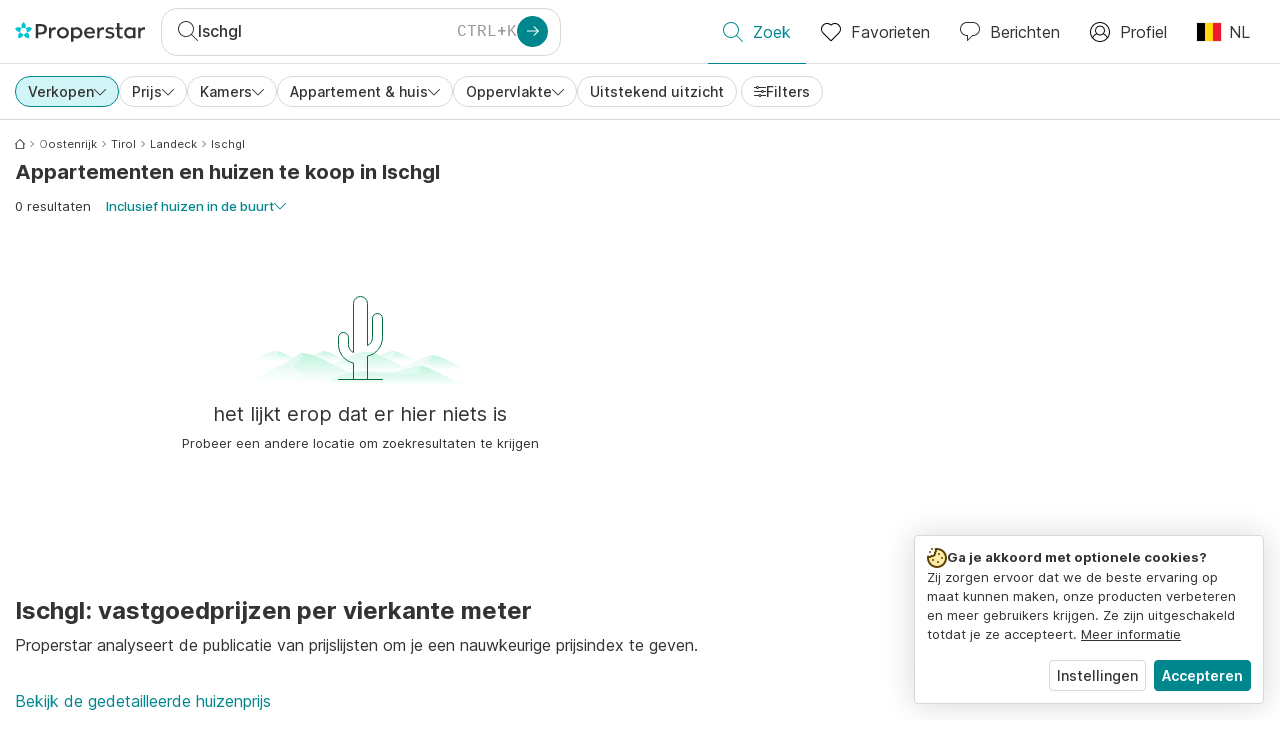

--- FILE ---
content_type: text/html; charset=utf-8
request_url: https://www.properstar.be/oostenrijk/ischgl/koop/appartement-huis
body_size: 85591
content:
<!doctype html>
<html class="html-search-page" dir="ltr" lang="nl-BE"><head><meta charSet="utf-8"/><link data-chunk="properstar" rel="preload" as="style" href="/assets/properstar.9c01ba798ecfedf6a6e5.css"/><link data-chunk="app" rel="preload" as="script" href="/assets/runtime.39721aa2700c5c48bc3f.js"/><link data-chunk="app" rel="preload" as="script" href="/assets/10459.d8e631094b6e8baebd32.js"/><link data-chunk="app" rel="preload" as="script" href="/assets/app.447e73d240efcc7d7efb.js"/><link data-chunk="properstar" rel="preload" as="script" href="/assets/properstar.f5ab23c6aeec9b75e0e9.js"/><link data-chunk="components-modals-AutocompleteModal" rel="preload" as="script" href="/assets/2609.5f88db6b24c936db2438.chunk.js"/><link data-chunk="components-modals-AutocompleteModal" rel="preload" as="script" href="/assets/components-modals-AutocompleteModal.9d5a3f77ea9c362d12d9.chunk.js"/><link data-chunk="containers-SearchProvider" rel="preload" as="script" href="/assets/containers-SearchProvider.27b89287d3a016e1d482.chunk.js"/><link data-chunk="containers-MapSplitPage" rel="preload" as="script" href="/assets/80533.6723bf6d98277cc3da87.chunk.js"/><link data-chunk="containers-MapSplitPage" rel="preload" as="script" href="/assets/82613.f5a579b72aba99fef461.chunk.js"/><link data-chunk="containers-MapSplitPage" rel="preload" as="script" href="/assets/58617.d49a0cad303d71436f7c.chunk.js"/><link data-chunk="containers-MapSplitPage" rel="preload" as="script" href="/assets/11004.331ce58624ff7bba2552.chunk.js"/><link data-chunk="containers-MapSplitPage" rel="preload" as="script" href="/assets/80754.7cfd43cce13e3939bb67.chunk.js"/><link data-chunk="containers-MapSplitPage" rel="preload" as="script" href="/assets/71586.6e2a21f62ad3e53f2f88.chunk.js"/><link data-chunk="containers-MapSplitPage" rel="preload" as="script" href="/assets/74099.3c2858003651eeab8bb8.chunk.js"/><link data-chunk="containers-MapSplitPage" rel="preload" as="script" href="/assets/containers-MapSplitPage.cc27b754197ec79bd03a.chunk.js"/><link data-chunk="icons-search-thin-svg" rel="preload" as="script" href="/assets/icons-search-thin-svg.51d30ef548b12dbdeb82.chunk.js"/><link data-chunk="icons-arrow-right-thick-svg" rel="preload" as="script" href="/assets/icons-arrow-right-thick-svg.1aa001d3042cd0c62e8d.chunk.js"/><link data-chunk="icons-favorite-thin-svg" rel="preload" as="script" href="/assets/icons-favorite-thin-svg.47886d549791b401322b.chunk.js"/><link data-chunk="icons-chat-thin-svg" rel="preload" as="script" href="/assets/icons-chat-thin-svg.c4583a41af135206b99a.chunk.js"/><link data-chunk="icons-profile-thin-svg" rel="preload" as="script" href="/assets/icons-profile-thin-svg.82245d888bfbfccb4c2b.chunk.js"/><link data-chunk="icons-currency-20px-thin-svg" rel="preload" as="script" href="/assets/icons-currency-20px-thin-svg.1455690bd5209cddd349.chunk.js"/><link data-chunk="icons-left-arrow-svg" rel="preload" as="script" href="/assets/icons-left-arrow-svg.86dbda13201ef1be2208.chunk.js"/><link data-chunk="icons-filter-small-svg" rel="preload" as="script" href="/assets/icons-filter-small-svg.2a06578cb3d906061973.chunk.js"/><link data-chunk="icons-arrow-down-thin-small-svg" rel="preload" as="script" href="/assets/icons-arrow-down-thin-small-svg.c3a7c7661832dd233e2e.chunk.js"/><link data-chunk="containers-SearchPage" rel="preload" as="script" href="/assets/91033.d005353682dbd1eed970.chunk.js"/><link data-chunk="containers-SearchPage" rel="preload" as="script" href="/assets/66982.127ab01da97826df8364.chunk.js"/><link data-chunk="containers-SearchPage" rel="preload" as="script" href="/assets/43594.565691f665f250e654cf.chunk.js"/><link data-chunk="containers-SearchPage" rel="preload" as="script" href="/assets/82405.9b3d11c07efe5a4eedcf.chunk.js"/><link data-chunk="containers-SearchPage" rel="preload" as="script" href="/assets/2830.e1151fb85e601bf34dea.chunk.js"/><link data-chunk="containers-SearchPage" rel="preload" as="script" href="/assets/90205.40e6d5eeb03f3f21c533.chunk.js"/><link data-chunk="containers-SearchPage" rel="preload" as="script" href="/assets/19204.bbd58a774fc35c487b87.chunk.js"/><link data-chunk="containers-SearchPage" rel="preload" as="script" href="/assets/10535.b9d528ab92590cb75ec0.chunk.js"/><link data-chunk="containers-SearchPage" rel="preload" as="script" href="/assets/84025.cbf26577b4f4170cbb63.chunk.js"/><link data-chunk="containers-SearchPage" rel="preload" as="script" href="/assets/41910.adce665f4eb5bb9b18fd.chunk.js"/><link data-chunk="containers-SearchPage" rel="preload" as="script" href="/assets/66532.10ff311725aea50cb273.chunk.js"/><link data-chunk="containers-SearchPage" rel="preload" as="script" href="/assets/48610.b9f971db01e61c028cd0.chunk.js"/><link data-chunk="containers-SearchPage" rel="preload" as="script" href="/assets/containers-SearchPage.11579ed13066f331f9d0.chunk.js"/><link data-chunk="icons-arrow-right-thin-small-svg" rel="preload" as="script" href="/assets/icons-arrow-right-thin-small-svg.a9b4623940a185d1ef8b.chunk.js"/><link data-chunk="icons-house-thin-small-svg" rel="preload" as="script" href="/assets/icons-house-thin-small-svg.272b86837d92902acda0.chunk.js"/><link data-chunk="icons-socialfacebook-svg" rel="preload" as="script" href="/assets/icons-socialfacebook-svg.45c0e9933550c3725da6.chunk.js"/><link data-chunk="icons-socialtwitter-svg" rel="preload" as="script" href="/assets/icons-socialtwitter-svg.0d0a0ffc050433fc8dda.chunk.js"/><link data-chunk="icons-socialinstagram-svg" rel="preload" as="script" href="/assets/icons-socialinstagram-svg.3eb5715768f2dc214b74.chunk.js"/><link data-chunk="icons-sociallinkedin-svg" rel="preload" as="script" href="/assets/icons-sociallinkedin-svg.02d37467ad58d3cddd0d.chunk.js"/><link data-chunk="icons-cookies-svg" rel="preload" as="script" href="/assets/icons-cookies-svg.022f44f6ba18c92f68dd.chunk.js"/><script>
      (function(w,d,s,l,i){w[l]=w[l]||[];gtag('consent','default',{"ad_storage":"denied","ad_user_data":"denied","ad_personalization":"denied","analytics_storage":"denied","personalization":"denied","security_storage":"denied"});
        w[l].push({'gtm.start': new Date().getTime(),event:'gtm.js', "culture":"nl-BE","countryISO":"be","isTestEnvironment":false,"profile":{"id":635458193,"code":428391,"createdByAccountId":2,"creationDate":"2021-01-12T12:02:46.7","updateDate":"2025-03-26T06:08:44.917","lastVisitDate":"2026-01-24T10:51:36.447","regionalSettings":{"language":"en","currencyId":"EUR","isMetric":true},"profileType":"Bot","botType":"Generic Bot","authenticationState":"GuestUnknown","contactTypes":["Buyer"],"hubSpotContactId":21251326}});
      var f=d.getElementsByTagName(s)[0],j=d.createElement(s),dl=l!='dataLayer'?'&l='+l:'';
      j.async=true;j.src=
      'https://www.googletagmanager.com/gtm.js?id='+i+dl;f.parentNode.insertBefore(j,f);
      function gtag() {w[l].push(arguments);}
      })(window,document,'script','dataLayer','GTM-NLXM2K');
    </script><title data-react-helmet="true">0 Appartementen en huizen te koop in Ischgl | Properstar</title><link data-react-helmet="true" rel="alternate" href="https://www.properstar.be/oostenrijk/ischgl/koop/appartement-huis" hrefLang="nl-BE"/><link data-react-helmet="true" rel="alternate" href="https://www.properstar.be/autriche/ischgl/acheter/appartement-maison" hrefLang="fr-BE"/><link data-react-helmet="true" rel="alternate" href="https://www.properstar.be/osterreich/ischgl/kaufen/wohnung-haus" hrefLang="de-BE"/><link data-react-helmet="true" rel="alternate" href="https://www.properstar.ae/search?tt=Sell&amp;pt=Apartment&amp;pt=House&amp;placeId=ChIJ8R4D9WKznEcR18sUKu-fxmc" hrefLang="ar-AE"/><link data-react-helmet="true" rel="alternate" href="https://www.properstar.at/osterreich/ischgl/kaufen/wohnung-haus" hrefLang="de-AT"/><link data-react-helmet="true" rel="alternate" href="https://www.properstar.ca/austria/ischgl/buy/apartment-house" hrefLang="en-CA"/><link data-react-helmet="true" rel="alternate" href="https://www.properstar.ca/autriche/ischgl/acheter/appartement-maison" hrefLang="fr-CA"/><link data-react-helmet="true" rel="alternate" href="https://www.properstar.ch/autriche/ischgl/acheter/appartement-maison" hrefLang="fr-CH"/><link data-react-helmet="true" rel="alternate" href="https://www.properstar.ch/osterreich/ischgl/kaufen/wohnung-haus" hrefLang="de-CH"/><link data-react-helmet="true" rel="alternate" href="https://www.properstar.ch/austria/ischgl/in-vendita/appartamento-casa" hrefLang="it-CH"/><link data-react-helmet="true" rel="alternate" href="https://www.properstar.co.nz/austria/ischgl/buy/apartment-house" hrefLang="en-NZ"/><link data-react-helmet="true" rel="alternate" href="https://www.properstar.co.uk/austria/ischgl/buy/apartment-house" hrefLang="en-GB"/><link data-react-helmet="true" rel="alternate" href="https://www.properstar.co.za/austria/ischgl/buy/apartment-house" hrefLang="en-ZA"/><link data-react-helmet="true" rel="alternate" href="https://www.properstar.com/austria/ischgl/buy/apartment-house" hrefLang="en-US"/><link data-react-helmet="true" rel="alternate" href="https://www.properstar.com/search?tt=Sell&amp;pt=Apartment&amp;pt=House&amp;placeId=ChIJ8R4D9WKznEcR18sUKu-fxmc&amp;c=hr" hrefLang="hr"/><link data-react-helmet="true" rel="alternate" href="https://www.properstar.com/search?tt=Sell&amp;pt=Apartment&amp;pt=House&amp;placeId=ChIJ8R4D9WKznEcR18sUKu-fxmc&amp;c=sk" hrefLang="sk"/><link data-react-helmet="true" rel="alternate" href="https://www.properstar.com.au/austria/ischgl/buy/apartment-house" hrefLang="en-AU"/><link data-react-helmet="true" rel="alternate" href="https://www.properstar.com.br/austria/ischgl/venda/apartamento-casas" hrefLang="pt-BR"/><link data-react-helmet="true" rel="alternate" href="https://www.properstar.com.mx/austria/ischgl/comprar/piso-casa" hrefLang="es-MX"/><link data-react-helmet="true" rel="alternate" href="https://www.properstar.com.tr/avusturya/ischgl/sat%C4%B1%C5%9F/d%C3%BCz-ev" hrefLang="tr"/><link data-react-helmet="true" rel="alternate" href="https://www.properstar.cz/rakousko/ischgl/koupit/apartm%C3%A1n-d%C5%AFm" hrefLang="cs"/><link data-react-helmet="true" rel="alternate" href="https://www.properstar.de/osterreich/ischgl/kaufen/wohnung-haus" hrefLang="de-DE"/><link data-react-helmet="true" rel="alternate" href="https://www.properstar.dk/search?tt=Sell&amp;pt=Apartment&amp;pt=House&amp;placeId=ChIJ8R4D9WKznEcR18sUKu-fxmc" hrefLang="da"/><link data-react-helmet="true" rel="alternate" href="https://www.properstar.es/austria/ischgl/comprar/piso-casa" hrefLang="es-ES"/><link data-react-helmet="true" rel="alternate" href="https://www.properstar.fr/autriche/ischgl/acheter/appartement-maison" hrefLang="fr-FR"/><link data-react-helmet="true" rel="alternate" href="https://www.properstar.gr/search?tt=Sell&amp;pt=Apartment&amp;pt=House&amp;placeId=ChIJ8R4D9WKznEcR18sUKu-fxmc" hrefLang="el"/><link data-react-helmet="true" rel="alternate" href="https://www.properstar.hk/austria/ischgl/buy/apartment-house" hrefLang="en-HK"/><link data-react-helmet="true" rel="alternate" href="https://www.properstar.ie/austria/ischgl/buy/apartment-house" hrefLang="en-IE"/><link data-react-helmet="true" rel="alternate" href="https://www.properstar.in/austria/ischgl/buy/apartment-house" hrefLang="en-IN"/><link data-react-helmet="true" rel="alternate" href="https://www.properstar.it/austria/ischgl/in-vendita/appartamento-casa" hrefLang="it"/><link data-react-helmet="true" rel="alternate" href="https://www.properstar.jp/%E3%82%AA%E3%83%BC%E3%82%B9%E3%83%88%E3%83%AA%E3%82%A2/%E3%82%A4%E3%82%B7%E3%83%A5%E3%82%AF%E3%83%AB/%E8%B2%B7%E3%81%86/%E3%82%A2%E3%83%91%E3%83%BC%E3%83%88-%E4%BD%8F%E5%AE%85" hrefLang="ja"/><link data-react-helmet="true" rel="alternate" href="https://www.properstar.li/osterreich/ischgl/kaufen/wohnung-haus" hrefLang="de-LI"/><link data-react-helmet="true" rel="alternate" href="https://www.properstar.lu/autriche/ischgl/acheter/appartement-maison" hrefLang="fr-LU"/><link data-react-helmet="true" rel="alternate" href="https://www.properstar.lu/osterreich/ischgl/kaufen/wohnung-haus" hrefLang="de-LU"/><link data-react-helmet="true" rel="alternate" href="https://www.properstar.mu/austria/ischgl/buy/apartment-house" hrefLang="en-MU"/><link data-react-helmet="true" rel="alternate" href="https://www.properstar.nl/oostenrijk/ischgl/koop/appartement-huis" hrefLang="nl"/><link data-react-helmet="true" rel="alternate" href="https://www.properstar.ph/austria/ischgl/buy/apartment-house" hrefLang="en-PH"/><link data-react-helmet="true" rel="alternate" href="https://www.properstar.pl/search?tt=Sell&amp;pt=Apartment&amp;pt=House&amp;placeId=ChIJ8R4D9WKznEcR18sUKu-fxmc" hrefLang="pl"/><link data-react-helmet="true" rel="alternate" href="https://www.properstar.pt/austria/ischgl/venda/apartamento-casas" hrefLang="pt-PT"/><link data-react-helmet="true" rel="alternate" href="https://www.properstar.qa/search?tt=Sell&amp;pt=Apartment&amp;pt=House&amp;placeId=ChIJ8R4D9WKznEcR18sUKu-fxmc" hrefLang="ar-QA"/><link data-react-helmet="true" rel="alternate" href="https://www.properstar.ro/austria/ischgl/cumpara/apartament-casa" hrefLang="ro"/><link data-react-helmet="true" rel="alternate" href="https://www.properstar.ru/%D0%B0%D0%B2%D1%81%D1%82%D1%80%D0%B8%D1%8F/%D0%B8%D1%88%D0%B3%D0%BB%D1%8C/%D0%BF%D1%80%D0%BE%D0%B4%D0%B0%D0%B6%D0%B0/%D0%BA%D0%B2%D0%B0%D1%80%D1%82%D0%B8%D1%80-%D0%B4%D0%BE%D0%BC%D0%BE%D0%B2" hrefLang="ru"/><link data-react-helmet="true" rel="alternate" href="https://www.properstar.se/search?tt=Sell&amp;pt=Apartment&amp;pt=House&amp;placeId=ChIJ8R4D9WKznEcR18sUKu-fxmc" hrefLang="sv"/><link data-react-helmet="true" rel="alternate" href="https://www.properstar.sg/austria/ischgl/buy/apartment-house" hrefLang="en-SG"/><link data-react-helmet="true" rel="alternate" href="https://www.sodichan.com/search?tt=Sell&amp;pt=Apartment&amp;pt=House&amp;placeId=ChIJ8R4D9WKznEcR18sUKu-fxmc" hrefLang="zh"/><link data-react-helmet="true" rel="alternate" href="https://www.sodichan.com/search?tt=Sell&amp;pt=Apartment&amp;pt=House&amp;placeId=ChIJ8R4D9WKznEcR18sUKu-fxmc&amp;c=zh-Hans-HK" hrefLang="zh-Hans-HK"/><link data-react-helmet="true" rel="canonical" href="https://www.properstar.be/oostenrijk/ischgl/koop/appartement-huis"/><meta data-react-helmet="true" name="robots" content="index, follow"/><meta data-react-helmet="true" name="apple-itunes-app" content="app-id=1253028900, app-argument=listglobally.properstar://search?transactionType=Sell&amp;propertyTypes=%5B%22Apartment%22%2C%22House%22%5D&amp;placeId=ChIJ8R4D9WKznEcR18sUKu-fxmc&amp;currency=EUR"/><meta data-react-helmet="true" name="description" content="Ontdek meer dan 0 appartementen en huizen te koop in Ischgl op Properstar. Vind vandaag je droomhuis in Ischgl."/><meta data-react-helmet="true" property="og:type" content="website"/><meta data-react-helmet="true" property="og:title" content="0 Appartementen en huizen te koop in Ischgl | Properstar"/><meta data-react-helmet="true" property="og:description" content="Ontdek meer dan 0 appartementen en huizen te koop in Ischgl op Properstar. Vind vandaag je droomhuis in Ischgl."/><meta data-react-helmet="true" property="og:site_name" content="Properstar"/><meta data-react-helmet="true" property="og:locale" content="nl_BE"/><meta data-react-helmet="true" property="og:image" content="https://res.listglobally.com/places/ChIJ8R4D9WKznEcR18sUKu-fxmc/02ce38f3bbbd13c14f47ecea15deec43?fit=fill&amp;w=800&amp;h=420"/><meta data-react-helmet="true" property="og:image:width" content="800"/><meta data-react-helmet="true" property="og:image:height" content="420"/><meta data-react-helmet="true" property="og:url" content="https://www.properstar.be/oostenrijk/ischgl/koop/appartement-huis"/><link rel="icon" type="image/png" href="/assets/properstar/favicon-16x16.png" sizes="16x16"/><link rel="icon" type="image/png" href="/assets/properstar/favicon-32x32.png" sizes="32x32"/><link rel="icon" type="image/png" href="/assets/properstar/favicon-96x96.png" sizes="96x96"/><link rel="icon" type="image/png" href="/assets/properstar/favicon-120x120.png" sizes="120x120"/><link rel="icon" type="image/png" sizes="192x192" href="/assets/properstar/android-icon-192x192.png"/><link rel="apple-touch-icon-precomposed" sizes="57x57" href="/assets/properstar/apple-touch-icon-57x57.png"/><link rel="apple-touch-icon-precomposed" sizes="60x60" href="/assets/properstar/apple-touch-icon-60x60.png"/><link rel="apple-touch-icon-precomposed" sizes="72x72" href="/assets/properstar/apple-touch-icon-72x72.png"/><link rel="apple-touch-icon-precomposed" sizes="76x76" href="/assets/properstar/apple-touch-icon-76x76.png"/><link rel="apple-touch-icon-precomposed" sizes="114x114" href="/assets/properstar/apple-touch-icon-114x114.png"/><link rel="apple-touch-icon-precomposed" sizes="120x120" href="/assets/properstar/apple-touch-icon-120x120.png"/><link rel="apple-touch-icon-precomposed" sizes="144x144" href="/assets/properstar/apple-touch-icon-144x144.png"/><link rel="apple-touch-icon-precomposed" sizes="152x152" href="/assets/properstar/apple-touch-icon-152x152.png"/><link rel="apple-touch-icon-precomposed" sizes="180x180" href="/assets/properstar/apple-touch-icon-180x180.png"/><link rel="mask-icon" href="/assets/properstar/safari-pinned-tab.svg" color="#00878E"/><meta name="msapplication-TileColor" content="#00878E"/><meta name="msapplication-TileImage" content="/assets/properstar/mstile-144x144.png"/><meta name="msapplication-square70x70logo" content="/assets/properstar/mstile-70x70.png"/><meta name="msapplication-square150x150logo" content="/assets/properstar/mstile-150x150.png"/><meta name="msapplication-wide310x150logo" content="/assets/properstar/mstile-310x150.png"/><meta name="msapplication-square310x310logo" content="/assets/properstar/mstile-310x310.png"/><link rel="manifest" href="/assets/properstar/manifest.webmanifest"/><meta name="theme-color" content="#00878E"/><link rel="shortcut icon" type="image/x-icon" href="/assets/properstar/favicon.ico"/><meta name="application-name" content="Properstar"/><meta name="format-detection" content="telephone=no"/><meta name="viewport" content="width=device-width, initial-scale=1.0, maximum-scale=1.0, user-scalable=no, viewport-fit=cover, interactive-widget=resizes-content"/><script data-react-helmet="true" type="application/ld+json">{"@context":"http://schema.org","@type":"BreadcrumbList","itemListElement":[{"@type":"ListItem","position":1,"name":"Homepage","item":"https://www.properstar.be/"},{"@type":"ListItem","position":2,"name":"Oostenrijk","item":"https://www.properstar.be/oostenrijk/koop/appartement-huis"},{"@type":"ListItem","position":3,"name":"Tirol","item":"https://www.properstar.be/oostenrijk/tirol/koop/appartement-huis"},{"@type":"ListItem","position":4,"name":"Landeck","item":"https://www.properstar.be/oostenrijk/landeck/koop/appartement-huis"},{"@type":"ListItem","position":5,"name":"Ischgl","item":"https://www.properstar.be/oostenrijk/ischgl/koop/appartement-huis"}]}</script><script data-react-helmet="true" type="application/ld+json">{"@context":"https://schema.org","@type":"ItemList","name":"Appartement en Huis voor kopen in Ischgl","numberOfItems":0,"itemListElement":[]}</script><link data-chunk="properstar" rel="stylesheet" href="/assets/properstar.9c01ba798ecfedf6a6e5.css"/></head><body><noscript><iframe style="display:none;visibility:hidden" src="//www.googletagmanager.com/ns.html?id=GTM-NLXM2K" height="0" width="0"></iframe></noscript><main id="app"><div class="split-template  search-page-split-container has-search-filters"><div class="header"><div class="header-inner"><div class="header-inner-logo"><a class="link header-inner-logo-link" data-gtm-nav-click="Logo" href="/"></a></div><div class="filter-autocomplete-wrapper"><button type="button" class="autocomplete-cta-button filter-autocomplete-cta btn btn-outline-secondary"><div class="icon-bubble-wrapper"><i class="icon" aria-hidden="true"><span class="icon-wrapper" data-icon-name="search-thin"><svg width="20" height="20"><defs><path id="search-thin_svg__a" d="M8 15c-3.86 0-7-3.141-7-7 0-3.86 3.14-7 7-7s7 3.14 7 7c0 3.859-3.14 7-7 7m11.854 4.146l-5.863-5.862A7.958 7.958 0 0016 8c0-4.411-3.59-8-8-8-4.411 0-8 3.589-8 8 0 4.41 3.589 8 8 8a7.958 7.958 0 005.284-2.01l5.862 5.864a.502.502 0 00.708 0 .502.502 0 000-.708"></path></defs><use xlink:href="#search-thin_svg__a" fill-rule="evenodd"></use></svg></span></i></div><div class="search-target-values"><span class="search-target-name">Ischgl</span></div><i class="icon btn btn-primary btn-sm icon-only with-icon autocomplete-cta-arrow small" aria-hidden="true"><span class="icon-wrapper" data-icon-name="arrow-right-thick"><svg viewBox="0 0 20 20"><path d="M1 9h15.586l-5.293-5.293a.999.999 0 111.414-1.414l7 7a.999.999 0 010 1.414l-7 7a.997.997 0 01-1.414 0 .999.999 0 010-1.414L16.586 11H1a1 1 0 110-2" fill-rule="evenodd"></path></svg></span></i></button></div><nav class="main-navigation"><li class="list-item main-navigation-item primary-item"><a aria-current="page" class="link main-navigation-item-link active" data-gtm-nav-click="Search" href="/"><i class="icon" aria-hidden="true"><span class="icon-wrapper" data-icon-name="search-thin"><svg width="20" height="20"><defs><path id="search-thin_svg__a" d="M8 15c-3.86 0-7-3.141-7-7 0-3.86 3.14-7 7-7s7 3.14 7 7c0 3.859-3.14 7-7 7m11.854 4.146l-5.863-5.862A7.958 7.958 0 0016 8c0-4.411-3.59-8-8-8-4.411 0-8 3.589-8 8 0 4.41 3.589 8 8 8a7.958 7.958 0 005.284-2.01l5.862 5.864a.502.502 0 00.708 0 .502.502 0 000-.708"></path></defs><use xlink:href="#search-thin_svg__a" fill-rule="evenodd"></use></svg></span></i><span class="nav-item-text">Zoek</span></a></li><li class="list-item main-navigation-item primary-item"><a class="link main-navigation-item-link" data-gtm-nav-click="Favorites" href="/favorites"><i class="icon" aria-hidden="true"><span class="icon-wrapper" data-icon-name="favorite-thin"><svg width="20" height="20" viewBox="0 0 20 20"><g fill-rule="evenodd"><path d="M6.065 2a5.052 5.052 0 00-3.582 1.48A5.04 5.04 0 001 7.062c0 1.353.527 2.625 1.483 3.582L10 18.16l7.517-7.516A5.036 5.036 0 0019 7.062a5.036 5.036 0 00-1.483-3.582 5.072 5.072 0 00-7.163 0 .499.499 0 01-.707 0A5.052 5.052 0 006.065 2M10 19.367a.5.5 0 01-.353-.146l-7.871-7.87A6.027 6.027 0 010 7.062c0-1.62.631-3.143 1.776-4.289C4.026.523 7.621.416 10 2.446c2.38-2.03 5.974-1.924 8.224.327A6.027 6.027 0 0120 7.063a6.027 6.027 0 01-1.776 4.288l-7.87 7.87a.504.504 0 01-.354.146" fill-rule="nonzero"></path></g></svg></span></i><span class="nav-item-text">Favorieten</span></a></li><li class="list-item main-navigation-item primary-item"><a href="/messages/" class="link main-navigation-item-link" data-gtm-nav-click="Chat"><i class="icon" aria-hidden="true"><span class="icon-wrapper" data-icon-name="chat-thin"><svg viewBox="0 0 20 20"><path d="M7 1C3.691 1 1 3.691 1 7s2.691 6 6 6h.5a.5.5 0 01.5.5v3.793l4.146-4.147A.504.504 0 0112.5 13h.5c3.309 0 6-2.691 6-6s-2.691-6-6-6H7zm.5 18a.5.5 0 01-.5-.5V14c-3.86 0-7-3.141-7-7s3.14-7 7-7h6c3.86 0 7 3.141 7 7s-3.14 7-7 7h-.293l-4.853 4.854A.504.504 0 017.5 19z" fill="#333" fill-rule="evenodd"></path></svg></span></i><span class="nav-item-text">Berichten</span></a></li><li class="list-item main-navigation-item profile-settings settings-holder"><div class="profile-settings-dropdown dropdown dropup"><button data-gtm-nav-click="Profile" aria-haspopup="true" class="btn btn-dropdown-toggle main-navigation-item-link" aria-expanded="false"><i class="icon" aria-hidden="true"><span class="icon-wrapper" data-icon-name="profile-thin"><svg width="20" height="20" viewBox="0 0 20 20"><g fill-rule="evenodd"><path d="M10 0C4.48 0 0 4.48 0 10s4.48 10 10 10 10-4.48 10-10S15.52 0 10 0zM6.706 12.261a7.54 7.54 0 00-3.524 3.612A8.981 8.981 0 0010 19a8.981 8.981 0 006.818-3.127 7.54 7.54 0 00-3.524-3.612A4.98 4.98 0 0110 13.5a4.98 4.98 0 01-3.294-1.239zm10.787 2.724A8.954 8.954 0 0019 10c0-4.967-4.033-9-9-9s-9 4.033-9 9c0 1.843.555 3.558 1.507 4.985A8.547 8.547 0 016 11.5a5.003 5.003 0 014-8 5.003 5.003 0 014 8 8.548 8.548 0 013.492 3.486zM10 12.5c-2.208 0-4-1.792-4-4 0-2.207 1.792-4 4-4s4 1.793 4 4c0 2.208-1.792 4-4 4z"></path></g></svg></span></i><span class="nav-item-text">Profiel</span></button><div tabindex="-1" role="menu" aria-hidden="true" class="dropdown-menu dropdown-menu-end" data-bs-popper="static"></div></div></li><li class="list-item regional-settings users-allowed"><div class="regional-setting-dropdown dropdown"><button data-gtm-nav-click="Regional Settings" aria-haspopup="true" class="btn btn-dropdown-toggle main-navigation-item-link" aria-expanded="false"><div class="culture-item"><div class="flag"><picture><source srcSet="/assets/flags/1x/be.png 1x, /assets/flags/2x/be.png 2x"/><img src="/assets/flags/1x/be.png" alt="BE"/></picture></div><div class="captions"><div class="primary-caption">NL</div></div></div></button><div tabindex="-1" role="menu" aria-hidden="true" class="dropdown-menu dropdown-menu-end" data-bs-popper="static"><div class="settings-holder-panel regional-panel"><span class="settings-holder-panel-title">Browse-voorkeuren</span><button type="button" data-gtm-nav-click="Regional Settings - Culture" class="settings-holder-item btn btn-tertiary"><div class="button-content"><div class="flag"><picture><source srcSet="/assets/flags/1x/be.png 1x, /assets/flags/2x/be.png 2x"/><img src="/assets/flags/1x/be.png" alt="BE"/></picture></div>Nederlands, België</div></button><button type="button" data-gtm-nav-click="Regional Settings - Currency" class="settings-holder-item btn btn-tertiary with-icon"><div class="button-icon icon-left have-icon"><i class="icon" aria-hidden="true"><span class="icon-wrapper" data-icon-name="currency-20px-thin"><svg width="20" height="20"><path d="M9.5 0C14.165 0 18 1.678 18 4l.001 1.382C19.247 6.068 20 6.971 20 8v3c0 1.281-1.168 2.366-2.998 3.082L17 16c0 2.322-3.835 4-8.5 4S0 18.322 0 16v-3c0-1.281 1.168-2.366 2.998-3.082v-.3C1.753 8.932 1 8.029 1 7V4c0-2.322 3.835-4 8.5-4zm6.502 14.927C14.566 16.195 11.732 17 8.5 17s-6.064-.805-7.501-2.072L1 16c0 1.544 3.328 3 7.5 3s7.5-1.456 7.5-3l.002-1.073zM3 11l-.152.069C1.695 11.607 1 12.294 1 13c0 1.544 3.328 3 7.5 3 2.469 0 4.642-.51 6.005-1.246-.936.16-1.949.246-3.005.246C6.835 15 3 13.322 3 11zm16.002-1.073C17.566 11.195 14.732 12 11.5 12c-2.981 0-5.624-.685-7.143-1.786l-.358-.131L4 11c0 1.544 3.328 3 7.5 3s7.5-1.456 7.5-3l.002-1.073zm-1-3.378L18 7c0 2.149-3.285 3.747-7.473 3.973L11.5 11c4.172 0 7.5-1.456 7.5-3 0-.51-.363-1.01-.999-1.451zm-1-.622C15.566 7.195 12.732 8 9.5 8s-6.064-.805-7.501-2.072L2 7c0 1.544 3.328 3 7.5 3S17 8.544 17 7l.002-1.073zM9.5 1C5.328 1 2 2.456 2 4s3.328 3 7.5 3S17 5.544 17 4c0-1.508-3.175-2.932-7.21-2.998L9.5 1z" fill="#333" fill-rule="evenodd"></path></svg></span></i></div><div class="button-content">EUR</div></button></div></div></div></li></nav></div></div><div class="search-filters"><div class="search-inner-autocomplete"><button type="button" class="autocomplete-back-button btn btn-secondary btn-white btn-md icon-only with-icon"><div class="button-icon icon-left have-icon"><i class="icon" aria-hidden="true"><span class="icon-wrapper" data-icon-name="left-arrow"><svg width="20" height="20" viewBox="0 0 20 20"><g fill-rule="evenodd"><path d="M19.5 9H1.707l7.147-7.146a.502.502 0 00-.708-.708l-8 8a.502.502 0 000 .708l8 8a.502.502 0 00.708 0 .502.502 0 000-.708L1.707 10H19.5a.5.5 0 000-1" fill-rule="nonzero"></path></g></svg></span></i></div><div class="button-content"></div></button><div class="filter-autocomplete-wrapper"><button type="button" class="autocomplete-cta-button filter-autocomplete-cta btn btn-outline-secondary"><div class="icon-bubble-wrapper"><i class="icon" aria-hidden="true"><span class="icon-wrapper" data-icon-name="search-thin"><svg width="20" height="20"><defs><path id="search-thin_svg__a" d="M8 15c-3.86 0-7-3.141-7-7 0-3.86 3.14-7 7-7s7 3.14 7 7c0 3.859-3.14 7-7 7m11.854 4.146l-5.863-5.862A7.958 7.958 0 0016 8c0-4.411-3.59-8-8-8-4.411 0-8 3.589-8 8 0 4.41 3.589 8 8 8a7.958 7.958 0 005.284-2.01l5.862 5.864a.502.502 0 00.708 0 .502.502 0 000-.708"></path></defs><use xlink:href="#search-thin_svg__a" fill-rule="evenodd"></use></svg></span></i></div><div class="search-target-values"><span class="search-target-name">Ischgl</span></div></button></div><div class="save-search-group"></div></div><div class="search-inner" body-scroll-lock-ignore="true"><div></div><div class="search-filter-mobile-btn"><button class="filter-button more-button btn btn-outline-secondary btn-sm rounded-pill with-icon"><div class="button-icon icon-left have-icon"><i class="icon small" aria-hidden="true"><span class="icon-wrapper" data-icon-name="filter-small"><svg width="12" height="12"><path fill-rule="evenodd" d="M6 10a.501.501 0 01-.5-.5c0-.275.225-.5.5-.5s.5.225.5.5-.225.5-.5.5m5.5-1H7.408C7.201 8.419 6.651 8 6 8c-.651 0-1.201.419-1.408 1H.5a.5.5 0 000 1h4.092c.207.581.757 1 1.408 1 .651 0 1.201-.419 1.408-1H11.5a.5.5 0 000-1m-3-3a.501.501 0 01-.5-.5c0-.275.225-.5.5-.5s.5.225.5.5-.225.5-.5.5m3-1H9.908c-.207-.581-.757-1-1.408-1-.651 0-1.201.419-1.408 1H.5a.5.5 0 000 1h6.592c.207.581.757 1 1.408 1 .651 0 1.201-.419 1.408-1H11.5a.5.5 0 000-1m-8-4c.275 0 .5.225.5.5s-.225.5-.5.5a.501.501 0 01-.5-.5c0-.275.225-.5.5-.5m-3 1h1.592c.207.581.757 1 1.408 1 .651 0 1.201-.419 1.408-1H11.5a.5.5 0 000-1H4.908C4.701.419 4.151 0 3.5 0c-.651 0-1.201.419-1.408 1H.5a.5.5 0 000 1"></path></svg></span></i></div><div class="button-content"><span>Filters</span></div></button><button type="button" class="filter-button more-button btn btn-outline-secondary btn-sm rounded-pill with-icon"><div class="button-icon icon-left have-icon"><i class="icon small" aria-hidden="true"><span class="icon-wrapper" data-icon-name="filter-small"><svg width="12" height="12"><path fill-rule="evenodd" d="M6 10a.501.501 0 01-.5-.5c0-.275.225-.5.5-.5s.5.225.5.5-.225.5-.5.5m5.5-1H7.408C7.201 8.419 6.651 8 6 8c-.651 0-1.201.419-1.408 1H.5a.5.5 0 000 1h4.092c.207.581.757 1 1.408 1 .651 0 1.201-.419 1.408-1H11.5a.5.5 0 000-1m-3-3a.501.501 0 01-.5-.5c0-.275.225-.5.5-.5s.5.225.5.5-.225.5-.5.5m3-1H9.908c-.207-.581-.757-1-1.408-1-.651 0-1.201.419-1.408 1H.5a.5.5 0 000 1h6.592c.207.581.757 1 1.408 1 .651 0 1.201-.419 1.408-1H11.5a.5.5 0 000-1m-8-4c.275 0 .5.225.5.5s-.225.5-.5.5a.501.501 0 01-.5-.5c0-.275.225-.5.5-.5m-3 1h1.592c.207.581.757 1 1.408 1 .651 0 1.201-.419 1.408-1H11.5a.5.5 0 000-1H4.908C4.701.419 4.151 0 3.5 0c-.651 0-1.201.419-1.408 1H.5a.5.5 0 000 1"></path></svg></span></i></div><div class="button-content"><span>Filters</span></div></button></div><div class="filter-groups"><div class="dropdown-drawer search-filter-item filter-btn filter-types-dropdown"><button type="button" class="trigger-btn btn btn-outline-primary btn-sm rounded-pill btn-block with-icon"><div class="button-content"><span>Verkopen</span></div><div class="button-icon icon-right have-icon"><i class="icon small" aria-hidden="true"><span class="icon-wrapper" data-icon-name="arrow-down-thin-small"><svg width="12" height="12" viewBox="0 0 12 12"><g fill-rule="evenodd"><path d="M11.854 3.854l-5.5 5.5a.502.502 0 01-.708 0l-5.5-5.5a.502.502 0 01.708-.708L6 8.293l5.146-5.147a.502.502 0 01.708.708z"></path></g></svg></span></i></div></button></div><div class="dropdown-drawer search-filter-item"><div class="resetable-filter-btn"><button type="button" class="trigger-btn trigger-btn btn btn-outline-secondary btn-sm rounded-pill with-icon"><div class="button-content"><span><span>Prijs</span></span></div><div class="button-icon icon-right have-icon"><i class="icon small" aria-hidden="true"><span class="icon-wrapper" data-icon-name="arrow-down-thin-small"><svg width="12" height="12" viewBox="0 0 12 12"><g fill-rule="evenodd"><path d="M11.854 3.854l-5.5 5.5a.502.502 0 01-.708 0l-5.5-5.5a.502.502 0 01.708-.708L6 8.293l5.146-5.147a.502.502 0 01.708.708z"></path></g></svg></span></i></div></button></div></div><div class="dropdown-drawer search-filter-item"><div class="resetable-filter-btn"><button type="button" class="trigger-btn trigger-btn btn btn-outline-secondary btn-sm rounded-pill with-icon"><div class="button-content"><span><span>Kamers</span></span></div><div class="button-icon icon-right have-icon"><i class="icon small" aria-hidden="true"><span class="icon-wrapper" data-icon-name="arrow-down-thin-small"><svg width="12" height="12" viewBox="0 0 12 12"><g fill-rule="evenodd"><path d="M11.854 3.854l-5.5 5.5a.502.502 0 01-.708 0l-5.5-5.5a.502.502 0 01.708-.708L6 8.293l5.146-5.147a.502.502 0 01.708.708z"></path></g></svg></span></i></div></button></div></div><div class="dropdown-drawer search-filter-item filter-btn filter-types-dropdown"><button type="button" class="trigger-btn btn btn-outline-secondary btn-sm rounded-pill btn-block with-icon"><div class="button-content"><span>Appartement &amp; huis</span></div><div class="button-icon icon-right have-icon"><i class="icon small" aria-hidden="true"><span class="icon-wrapper" data-icon-name="arrow-down-thin-small"><svg width="12" height="12" viewBox="0 0 12 12"><g fill-rule="evenodd"><path d="M11.854 3.854l-5.5 5.5a.502.502 0 01-.708 0l-5.5-5.5a.502.502 0 01.708-.708L6 8.293l5.146-5.147a.502.502 0 01.708.708z"></path></g></svg></span></i></div></button></div><div class="dropdown-drawer search-filter-item"><div class="resetable-filter-btn"><button type="button" class="trigger-btn trigger-btn btn btn-outline-secondary btn-sm rounded-pill with-icon"><div class="button-content"><span><span>Oppervlakte</span></span></div><div class="button-icon icon-right have-icon"><i class="icon small" aria-hidden="true"><span class="icon-wrapper" data-icon-name="arrow-down-thin-small"><svg width="12" height="12" viewBox="0 0 12 12"><g fill-rule="evenodd"><path d="M11.854 3.854l-5.5 5.5a.502.502 0 01-.708 0l-5.5-5.5a.502.502 0 01.708-.708L6 8.293l5.146-5.147a.502.502 0 01.708.708z"></path></g></svg></span></i></div></button></div></div><div class="filter-btn-group"><button type="button" class="trigger-btn btn btn-outline-secondary btn-sm rounded-pill"><span>Uitstekend uitzicht</span></button></div></div><div class="search-action"><button type="button" class="filter-button more-button btn btn-outline-secondary btn-sm rounded-pill with-icon"><div class="button-icon icon-left have-icon"><i class="icon small" aria-hidden="true"><span class="icon-wrapper" data-icon-name="filter-small"><svg width="12" height="12"><path fill-rule="evenodd" d="M6 10a.501.501 0 01-.5-.5c0-.275.225-.5.5-.5s.5.225.5.5-.225.5-.5.5m5.5-1H7.408C7.201 8.419 6.651 8 6 8c-.651 0-1.201.419-1.408 1H.5a.5.5 0 000 1h4.092c.207.581.757 1 1.408 1 .651 0 1.201-.419 1.408-1H11.5a.5.5 0 000-1m-3-3a.501.501 0 01-.5-.5c0-.275.225-.5.5-.5s.5.225.5.5-.225.5-.5.5m3-1H9.908c-.207-.581-.757-1-1.408-1-.651 0-1.201.419-1.408 1H.5a.5.5 0 000 1h6.592c.207.581.757 1 1.408 1 .651 0 1.201-.419 1.408-1H11.5a.5.5 0 000-1m-8-4c.275 0 .5.225.5.5s-.225.5-.5.5a.501.501 0 01-.5-.5c0-.275.225-.5.5-.5m-3 1h1.592c.207.581.757 1 1.408 1 .651 0 1.201-.419 1.408-1H11.5a.5.5 0 000-1H4.908C4.701.419 4.151 0 3.5 0c-.651 0-1.201.419-1.408 1H.5a.5.5 0 000 1"></path></svg></span></i></div><div class="button-content"><span>Filters</span></div></button><div class="save-search-group"></div></div></div></div><div class="split-template-content"><div class="split-template-content-panels"><div class="split-template-content-panels-pane __1"><div class="pane-inner"><div class="results-list search-page-results grid-container"><div class="search-head "><div class="breadcrumb-container"><nav class="" aria-label="breadcrumb"><ol class="breadcrumb"><li class="breadcrumb-item"><i class="icon separator small" aria-hidden="true"><span class="icon-wrapper" data-icon-name="arrow-right-thin-small"><svg width="12" height="12" viewBox="0 0 12 12"><g fill-rule="evenodd"><path d="M3.854 11.854l5.5-5.5a.502.502 0 000-.708l-5.5-5.5a.502.502 0 00-.708.708L8.293 6l-5.147 5.146a.502.502 0 00.708.708z"></path></g></svg></span></i><a class="link breadcrumb-text" dir="auto" data-gtm-click="breadcrumb-link" href="/"><i class="icon" aria-hidden="true"><span class="icon-wrapper" data-icon-name="house-thin-small"><svg width="12" height="12" viewBox="0 0 12 12"><g fill-rule="evenodd"><path d="M2 11h8V5.207l-4-4-4 4V11zm8.5 1h-9a.5.5 0 01-.5-.5V6.207l-.146.147a.502.502 0 01-.708-.708l5.5-5.5a.502.502 0 01.708 0l5.5 5.5a.502.502 0 010 .708.502.502 0 01-.708 0L11 6.207V11.5a.5.5 0 01-.5.5z"></path></g></svg></span></i></a></li><li class="breadcrumb-item"><i class="icon separator small" aria-hidden="true"><span class="icon-wrapper" data-icon-name="arrow-right-thin-small"><svg width="12" height="12" viewBox="0 0 12 12"><g fill-rule="evenodd"><path d="M3.854 11.854l5.5-5.5a.502.502 0 000-.708l-5.5-5.5a.502.502 0 00-.708.708L8.293 6l-5.147 5.146a.502.502 0 00.708.708z"></path></g></svg></span></i><a class="link breadcrumb-text" dir="auto" data-gtm-click="breadcrumb-link" href="/oostenrijk/koop/appartement-huis">Oostenrijk</a></li><li class="breadcrumb-item"><i class="icon separator small" aria-hidden="true"><span class="icon-wrapper" data-icon-name="arrow-right-thin-small"><svg width="12" height="12" viewBox="0 0 12 12"><g fill-rule="evenodd"><path d="M3.854 11.854l5.5-5.5a.502.502 0 000-.708l-5.5-5.5a.502.502 0 00-.708.708L8.293 6l-5.147 5.146a.502.502 0 00.708.708z"></path></g></svg></span></i><a class="link breadcrumb-text" dir="auto" data-gtm-click="breadcrumb-link" href="/oostenrijk/tirol/koop/appartement-huis">Tirol</a></li><li class="breadcrumb-item"><i class="icon separator small" aria-hidden="true"><span class="icon-wrapper" data-icon-name="arrow-right-thin-small"><svg width="12" height="12" viewBox="0 0 12 12"><g fill-rule="evenodd"><path d="M3.854 11.854l5.5-5.5a.502.502 0 000-.708l-5.5-5.5a.502.502 0 00-.708.708L8.293 6l-5.147 5.146a.502.502 0 00.708.708z"></path></g></svg></span></i><a class="link breadcrumb-text" dir="auto" data-gtm-click="breadcrumb-link" href="/oostenrijk/landeck/koop/appartement-huis">Landeck</a></li><li class="active breadcrumb-item" aria-current="page"><i class="icon separator small" aria-hidden="true"><span class="icon-wrapper" data-icon-name="arrow-right-thin-small"><svg width="12" height="12" viewBox="0 0 12 12"><g fill-rule="evenodd"><path d="M3.854 11.854l5.5-5.5a.502.502 0 000-.708l-5.5-5.5a.502.502 0 00-.708.708L8.293 6l-5.147 5.146a.502.502 0 00.708.708z"></path></g></svg></span></i><span class="breadcrumb-text" dir="auto">Ischgl</span></li></ol></nav></div><div class="search-description search-title"><h1 class="heading search-main-title h3" dir="auto">Appartementen en huizen te koop in Ischgl<!-- --> </h1></div><div class="search-head-pane has-preferred-filters"><div class="search-head-counter"><div class="total-results"><span>0 resultaten</span></div></div><div class="search-head-location-filter-mode"><div class="search-location-filter-mode"><div class="dropdown-drawer"><button type="button" data-gtm-click="search-mode-open" class="btn btn-tertiary btn-sm with-icon"><div class="button-content"><span>Inclusief huizen in de buurt</span></div><div class="button-icon icon-right have-icon"><i class="icon small" aria-hidden="true"><span class="icon-wrapper" data-icon-name="arrow-down-thin-small"><svg width="12" height="12" viewBox="0 0 12 12"><g fill-rule="evenodd"><path d="M11.854 3.854l-5.5 5.5a.502.502 0 01-.708 0l-5.5-5.5a.502.502 0 01.708-.708L6 8.293l5.146-5.147a.502.502 0 01.708.708z"></path></g></svg></span></i></div></button></div></div></div><div class="search-head-sorting"></div></div></div><div class="items-list-small"></div><div class="results-list-info"><img src="/assets/7d2eb81a445fa1d128fb.svg" loading="lazy"/><h3 class="heading" dir="auto"><span>het lijkt erop dat er hier niets is</span></h3><span class="subtitle-text">Probeer een andere locatie om zoekresultaten te krijgen</span></div><div class="latest-prices"><h2 class="heading latest-prices-title" dir="auto"><span>Ischgl: vastgoedprijzen per vierkante meter</span></h2><span class="latest-prices-description">Properstar analyseert de publicatie van prijslijsten om je een nauwkeurige prijsindex te geven.</span><a class="link latest-prices-link" href="/oostenrijk/ischgl/huizenprijs"><span>Bekijk de gedetailleerde huizenprijs</span></a></div><div class="property-types serp-block"><h2 class="heading" dir="auto"><span>Uw nieuwe huis in Ischgl</span></h2><div class="property-types-lines"><div class="property-types-links"><span>Verkopen</span>:<ul class="list"><li class="list-item"><a class="link" href="/oostenrijk/ischgl/koop/appartement"><span>Appartement</span></a></li><li class="list-item"><a class="link" href="/oostenrijk/ischgl/koop/huis"><span>Huis</span></a></li><li class="list-item"><a class="link" href="/oostenrijk/ischgl/koop/kavel"><span>Stuk grond</span></a></li><li class="list-item"><a class="link" href="/oostenrijk/ischgl/koop/gebouw"><span>Gebouw</span></a></li></ul></div><div class="property-types-links"><span>Huur</span>:<ul class="list"><li class="list-item"><a class="link" href="/oostenrijk/ischgl/huur/appartement-huis"><span>Appartement &amp; huis</span></a></li><li class="list-item"><a class="link" href="/oostenrijk/ischgl/huur/appartement"><span>Appartement</span></a></li><li class="list-item"><a class="link" href="/oostenrijk/ischgl/huur/huis"><span>Huis</span></a></li><li class="list-item"><a class="link" href="/oostenrijk/ischgl/huur/kamer"><span>Kamer</span></a></li></ul></div><div class="property-types-links"><span><span>Woning afmetingen</span>:</span><ul class="list"><li class="list-item"><a class="link" href="/oostenrijk/ischgl/koop/appartement-huis/studio"><span>Studio</span></a></li><li class="list-item"><a class="link" href="/oostenrijk/ischgl/koop/appartement-huis/1-slaapkamer"><span>1  slaapkamer</span></a></li><li class="list-item"><a class="link" href="/oostenrijk/ischgl/koop/appartement-huis/2-slaapkamers"><span>2 slaapkamer</span></a></li><li class="list-item"><a class="link" href="/oostenrijk/ischgl/koop/appartement-huis/3-slaapkamers"><span>3 slaapkamer</span></a></li><li class="list-item"><a class="link" href="/oostenrijk/ischgl/koop/appartement-huis/4p-slaapkamers"><span>4+slaapkamer</span></a></li></ul></div><div class="property-types-links"><span id="popular-criteria-links">Populaire criteria</span>:<ul aria-labelledby="popular-criteria-links" class="list"><li class="list-item"><a class="link" href="/oostenrijk/ischgl/koop/appartement-huis/projecten"><span>Nieuwe ontwikkelingen</span></a></li><li class="list-item"><a class="link" href="/oostenrijk/ischgl/koop/appartement-huis/luxe"><span>Luxe</span></a></li><li class="list-item"><a class="link" href="/oostenrijk/ischgl/koop/appartement-huis/grootste-prijsdalingen"><span>Grootste prijsdalingen</span></a></li><li class="list-item"><a class="link" href="/oostenrijk/ischgl/koop/appartement-huis/grootste-prijsstijgingen"><span>Grootste prijsstijgingen</span></a></li><li class="list-item"><a class="link" href="/oostenrijk/ischgl/koop/appartement-huis/meest-recent"><span>Datum (recent eerst)</span></a></li><li class="list-item"><a class="link" href="/oostenrijk/ischgl/koop/appartement-huis/prijs-laag-naar-hoog"><span>Prijs (goedkoop eerst)
</span></a></li><li class="list-item"><a class="link" href="/oostenrijk/ischgl/koop/appartement-huis/met-lift"><span>Lift</span></a></li><li class="list-item"><a class="link" href="/oostenrijk/ischgl/koop/appartement-huis/met-terras"><span>Terras</span></a></li><li class="list-item"><a class="link" href="/oostenrijk/ischgl/koop/appartement-huis/met-tuin"><span>Tuin</span></a></li><li class="list-item"><a class="link" href="/oostenrijk/ischgl/koop/appartement-huis/met-garage"><span>Garage</span></a></li><li class="list-item"><a class="link" href="/oostenrijk/ischgl/koop/appartement-huis/gemeubileerd"><span>Gemeubileerde woningen</span></a></li><li class="list-item"><a class="link" href="/oostenrijk/ischgl/koop/appartement-huis/met-tuin-en-garage"><span>met-tuin-en-garage</span></a></li><li class="list-item"><a class="link" href="/oostenrijk/ischgl/koop/appartement-huis/uitzicht-op-de-stad"><span>Zicht op de stad</span></a></li><li class="list-item"><a class="link" href="/oostenrijk/ischgl/koop/appartement-huis/uitzicht-op-het-bos"><span>Boszicht</span></a></li><li class="list-item"><a class="link" href="/oostenrijk/ischgl/koop/appartement-huis/uitzicht-op-de-tuin"><span>Zicht op de tuin</span></a></li><li class="list-item"><a class="link" href="/oostenrijk/ischgl/koop/appartement-huis/uitzicht-op-de-heuvels"><span>Zicht op de heuvels</span></a></li><li class="list-item"><a class="link" href="/oostenrijk/ischgl/koop/appartement-huis/uitzicht-op-het-meer"><span>Meerzicht</span></a></li><li class="list-item"><a class="link" href="/oostenrijk/ischgl/koop/appartement-huis/uitzicht-op-de-bergen"><span>Bergzicht</span></a></li><li class="list-item"><a class="link" href="/oostenrijk/ischgl/koop/appartement-huis/zeezicht"><span>Zeezicht</span></a></li></ul></div><div class="property-types-links"><span>Verkoop jouw huis</span>:<ul class="list"><li class="list-item"><a class="link" href="/oostenrijk/ischgl/vastgoedmakelaars"><span>Makelaars</span></a></li></ul></div></div></div></div><div class="footer-wrapper"><div class="footer"><div class="container"><div class="menus"><div class="menu download-apps-menu mt-lg-5 w-100 order-lg-last"><ul class="list"><li class="list-item"><h3 class="heading" dir="auto"><span>App downloaden</span></h3></li><li class="list-item w-auto me-2 d-inline-block"><a href="https://apps.apple.com/app/apple-store/id1253028900?pt=118713609&amp;ct=ps_footer_app_store&amp;mt=8" target="_blank" class="link"><img src="/assets/images/app-store.svg" loading="lazy"/></a></li><li class="list-item w-auto d-inline-block"><a href="https://play.google.com/store/apps/details?id=com.listglobally.properstar&amp;utm_source=properstar&amp;utm_medium=website&amp;utm_campaign=footer" target="_blank" class="link"><img src="/assets/images/google-play.svg" loading="lazy"/></a></li></ul></div><div class="menu"><ul class="list"><li class="list-item"><h3 class="heading" dir="auto"><span>Middelen</span></h3></li><li class="list-item"><a class="link" href="/huis-kopen"><span>Vastgoedgidsen</span></a></li><li class="list-item"><a class="link" href="/nederland/huizenprijs"><span>Huizenprijzen</span></a></li></ul></div><div class="menu"><ul class="list"><li class="list-item"><h3 class="heading" dir="auto"><span>Over ons</span></h3></li><li class="list-item"><a class="link" href="/over-ons"><span>Wie we zijn</span></a></li><li class="list-item"><a href="https://properstar.bamboohr.com/careers" target="_blank" class="link"><span>Word lid van ons team</span></a></li><li class="list-item"><a class="link" href="/contact"><span>Neem contact op</span></a></li></ul></div><div class="menu"><ul class="list"><li class="list-item"><h3 class="heading" dir="auto"><span>Voor professionals</span></h3></li><li class="list-item"><a href="https://dashboard.properstar.com/nl-BE/home?utm_medium=referrer&amp;utm_source=properstar&amp;utm_campaign=properstar_footer_agent_dashboard" target="_blank" class="link"><span>Agenten-dashboard</span></a></li><li class="list-item"><a href="https://dashboard.properstar.com/nl-BE/home?utm_medium=referrer&amp;utm_source=properstar&amp;utm_campaign=properstar_footer_advertise" target="_blank" class="link"><span>Plaats uw aanbieding</span></a></li></ul></div><div class="menu"><ul class="list"><li class="list-item"><h3 class="heading" dir="auto"><span>Juridisch</span></h3></li><li class="list-item"><a class="link" href="/algemene-voorwaarden"><span>Voorwaarden</span></a></li><li class="list-item"><a class="link" href="/privacybeleid"><span>Privacybeleid</span></a></li><li class="list-item"><a class="link" href="/cookiebeleid"><span>Cookiebeleid</span></a></li></ul></div></div></div></div><div class="footer-additional"><div class="container"><div class="columns"><div class="column"><div class="social-media-icons"><ul class="list"><li class="list-item"><a href="https://Facebook.com/ProperstarRealEstate/" target="_blank" class="link"><i class="icon" aria-hidden="true"><span class="icon-wrapper" data-icon-name="socialfacebook"><svg width="20" height="20" viewBox="0 0 20 20"><g fill="none" fill-rule="evenodd"><path d="M15.292 6.476h-3.165V4.4c0-.778.518-.961.88-.961h2.233V.013L12.165 0C8.751 0 7.974 2.556 7.974 4.191v2.285H6v3.531h1.974V20h4.153v-9.993h2.803l.362-3.531z" fill="#FFF"></path></g></svg></span></i></a></li><li class="list-item"><a href="https://Twitter.com/ProperstarCom" target="_blank" class="link"><i class="icon" aria-hidden="true"><span class="icon-wrapper" data-icon-name="socialtwitter"><svg width="20" height="20" fill="none"><path d="M15.272 1.587h2.811l-6.142 7.02 7.226 9.552h-5.658l-4.43-5.794-5.07 5.794H1.194l6.57-7.509L.833 1.587h5.801l4.005 5.295 4.633-5.295zm-.987 14.889h1.558L5.788 3.18H4.116l10.17 13.295z" fill="currentColor"></path></svg></span></i></a></li><li class="list-item"><a href="https://Instagram.com/properstar_com" target="_blank" class="link"><i class="icon" aria-hidden="true"><span class="icon-wrapper" data-icon-name="socialinstagram"><svg width="20" height="20" viewBox="0 0 20 20"><g fill="none" fill-rule="evenodd"><path d="M10 0c2.716 0 3.056.012 4.123.06 1.064.049 1.791.218 2.427.465a4.902 4.902 0 011.772 1.153 4.902 4.902 0 011.153 1.772c.247.636.416 1.363.465 2.427.048 1.067.06 1.407.06 4.123s-.012 3.056-.06 4.123c-.049 1.064-.218 1.791-.465 2.427a4.902 4.902 0 01-1.153 1.772 4.902 4.902 0 01-1.772 1.153c-.636.247-1.363.416-2.427.465-1.067.048-1.407.06-4.123.06s-3.056-.012-4.123-.06c-1.064-.049-1.791-.218-2.427-.465a4.902 4.902 0 01-1.772-1.153A4.902 4.902 0 01.525 16.55c-.247-.636-.416-1.363-.465-2.427C.012 13.056 0 12.716 0 10s.012-3.056.06-4.123C.11 4.813.278 4.086.525 3.45a4.902 4.902 0 011.153-1.772A4.902 4.902 0 013.45.525C4.086.278 4.813.109 5.877.06 6.944.012 7.284 0 10 0zm0 1.802c-2.67 0-2.986.01-4.04.058-.976.045-1.505.207-1.858.344-.466.182-.8.399-1.15.748-.35.35-.566.684-.748 1.15-.137.353-.3.882-.344 1.857-.048 1.055-.058 1.37-.058 4.041 0 2.67.01 2.986.058 4.04.045.976.207 1.505.344 1.858.182.466.399.8.748 1.15.35.35.684.566 1.15.748.353.137.882.3 1.857.344 1.054.048 1.37.058 4.041.058 2.67 0 2.987-.01 4.04-.058.976-.045 1.505-.207 1.858-.344.466-.182.8-.399 1.15-.748.35-.35.566-.684.748-1.15.137-.353.3-.882.344-1.857.048-1.055.058-1.37.058-4.041 0-2.67-.01-2.986-.058-4.04-.045-.976-.207-1.505-.344-1.858a3.098 3.098 0 00-.748-1.15 3.098 3.098 0 00-1.15-.748c-.353-.137-.882-.3-1.857-.344-1.055-.048-1.37-.058-4.041-.058zm0 11.531a3.333 3.333 0 100-6.666 3.333 3.333 0 000 6.666zm0-8.468a5.135 5.135 0 110 10.27 5.135 5.135 0 010-10.27zm6.538-.203a1.2 1.2 0 11-2.4 0 1.2 1.2 0 012.4 0z" fill="#FFF" fill-rule="nonzero"></path></g></svg></span></i></a></li><li class="list-item"><a href="https://LinkedIn.com/company/properstar/" target="_blank" class="link"><i class="icon" aria-hidden="true"><span class="icon-wrapper" data-icon-name="sociallinkedin"><svg width="20" height="20" viewBox="0 0 20 20"><g fill="none" fill-rule="evenodd"><path d="M7.368 18.97h3.729v-5.937c0-1.566.296-3.083 2.238-3.083 1.911 0 1.939 1.791 1.939 3.183v5.837H19v-6.583c0-3.234-.697-5.719-4.472-5.719-1.815 0-3.032.995-3.531 1.938h-.05V6.967H7.368V18.97zM3.162 1a2.163 2.163 0 010 4.326 2.162 2.162 0 010-4.326zM1.296 18.97h3.732V6.967H1.296V18.97z" fill="#FFF"></path></g></svg></span></i></a></li></ul></div></div><div class="column"><div class="copyright"><span>Properstar © 2026</span></div></div></div></div></div></div></div></div><div class="split-template-content-panels-pane __2"><div class="map-pane"></div></div></div></div></div><div id="bottom-sticky-container"><div id="bottom-sticky-container-fixed"></div><div id="bottom-sticky-container-static"></div></div><div class="toasts-container"></div><div class="consent"><div class="consent-header"><i class="icon" aria-hidden="true"><span class="icon-wrapper" data-icon-name="cookies"><svg fill="none" viewBox="0 0 20 20"><path d="M1.111 8.58a2.498 2.498 0 003.5-.741 2.5 2.5 0 003.226-3.226 2.498 2.498 0 00.742-3.501A9 9 0 111.111 8.58z" fill="#FFE9A6"></path><path fill-rule="evenodd" clip-rule="evenodd" d="M11 13a1 1 0 100 2 1 1 0 100-2m-5-2a1 1 0 100 2 1 1 0 100-2m9-2a1 1 0 100 2 1 1 0 100-2m-3-4a1 1 0 100 2 1 1 0 100-2M3 3a1 1 0 100 2 1 1 0 100-2m2-3a1 1 0 100 2 1 1 0 100-2M2 9.964V10c0 4.411 3.589 8 8 8s8-3.589 8-8-3.589-8-8-8h-.036A3.473 3.473 0 018.96 4.984c.026.172.04.344.04.516 0 2.102-1.914 3.782-4.016 3.46A3.487 3.487 0 012 9.964M10 20C4.486 20 0 15.514 0 10c0-.486.044-1.001.135-1.572a.997.997 0 011.539-.678c.681.449 1.654.239 2.091-.454a.998.998 0 011.204-.4C6.02 7.299 7 6.502 7 5.5c0-.175-.034-.349-.104-.534a.999.999 0 01.4-1.2C7.736 3.486 8 3.014 8 2.5c0-.293-.087-.579-.25-.826A.997.997 0 018.428.135 9.947 9.947 0 0110 0c5.514 0 10 4.486 10 10s-4.486 10-10 10" fill="#5C4503"></path></svg></span></i><span class="consent-title">Ga je akkoord met optionele cookies?</span></div><div class="consent-body"><p class="consent-text"><span>Zij zorgen ervoor dat we de beste ervaring op maat kunnen maken, onze producten verbeteren en meer gebruikers krijgen. Ze zijn uitgeschakeld  totdat je ze accepteert.</span> <a class="link" href="/cookies-policy"><span>Meer informatie</span></a></p><div class="consent-buttons"><button type="button" class="btn btn-outline-secondary btn-sm"><span>Instellingen</span></button><button type="button" class="btn btn-primary btn-sm"><span>Accepteren</span></button></div></div></div></main><div id="modal-root"></div><script>window.__INSTRUMENTATION__ = {"instrumentationKey":"e6ed02ae-a7f6-4b41-96b2-1839480c6156"};</script><script>window.__INITIAL_STATE__ = {"common":{"mobile":null,"crawler":true,"exp":null,"clientIp":"18.188.4.118","referer":null,"flags":{"PS_FLAG_OG_IMAGE_AGENT":true,"PS_FLAG_MSG_COUNTER":true,"PS_FLAG_CHAT":true,"PS_FLAG_AVIF":true,"PS_FLAG_SWITCH_TO_DASHBOARD":true}},"contents":{"space":{"locales":["nl-BE"],"entry":[{"id":"56YjHID3soHrIhi5pseeO5","sys":{"id":"56YjHID3soHrIhi5pseeO5","type":"Entry","createdAt":"2022-12-28T18:11:42.799Z","updatedAt":"2024-11-14T09:30:50.099Z","publishedVersion":78,"contentType":{"sys":{"type":"Link","linkType":"ContentType","id":"page","name":"Page"}},"locale":"nl-BE"},"fields":{"nl-BE":{"name":"Sellers guide - Article - Cancel contract","mainMedia":{"sys":{"type":"Link","linkType":"Asset","id":"2JWo6ZuA9GLSLikKkeKZvC"}},"layout":"Article","urlExact":true,"schemaType":"Article","indexable":false,"followable":false,"parentPage":{"sys":{"type":"Link","linkType":"Entry","id":"1HXsDQ9uj4WviIsTgFAnVD"}},"hrefLangCultures":["pt","fr-FR","es-ES"]}},"parsedBreadcrumbs":[{"id":"3Gavu33ULK80mu0yyM6oCo","title":"Gidsen voor het kopen van huis","url":"\u002Fhuis-kopen"},{"id":"4UC84g1ODiDMcBYWrPsLqg","title":"Seller's guide","url":"\u002Freal-estate-guides-and-advice\u002Fsellers-guide"},{"id":"1HXsDQ9uj4WviIsTgFAnVD","title":"Selling your home","url":"\u002Freal-estate-guides-and-advice\u002Fsellers-guide\u002Fhow-to-sell-your-home"},{"id":"56YjHID3soHrIhi5pseeO5"}]},{"id":"2qmQO30fmqywOPMs3Fjrz4","sys":{"id":"2qmQO30fmqywOPMs3Fjrz4","type":"Entry","createdAt":"2022-12-28T17:20:07.312Z","updatedAt":"2024-11-11T17:14:37.63Z","publishedVersion":77,"contentType":{"sys":{"type":"Link","linkType":"ContentType","id":"page","name":"Page"}},"locale":"nl-BE"},"fields":{"nl-BE":{"name":"Sellers guide - Article - Types of real estate contracts ","mainMedia":{"sys":{"type":"Link","linkType":"Asset","id":"500f298tgJps0RN1ryPcsn"}},"layout":"Article","urlExact":true,"schemaType":"Article","indexable":false,"followable":false,"parentPage":{"sys":{"type":"Link","linkType":"Entry","id":"1HXsDQ9uj4WviIsTgFAnVD"}},"hrefLangCultures":["fr-FR","es-ES"]}},"parsedBreadcrumbs":[{"id":"3Gavu33ULK80mu0yyM6oCo","title":"Gidsen voor het kopen van huis","url":"\u002Fhuis-kopen"},{"id":"4UC84g1ODiDMcBYWrPsLqg","title":"Seller's guide","url":"\u002Freal-estate-guides-and-advice\u002Fsellers-guide"},{"id":"1HXsDQ9uj4WviIsTgFAnVD","title":"Selling your home","url":"\u002Freal-estate-guides-and-advice\u002Fsellers-guide\u002Fhow-to-sell-your-home"},{"id":"2qmQO30fmqywOPMs3Fjrz4"}]},{"id":"5s0nLcbYTnaxPocqzthpUV","sys":{"id":"5s0nLcbYTnaxPocqzthpUV","type":"Entry","createdAt":"2024-11-18T14:19:39.992Z","updatedAt":"2024-11-18T14:36:19.268Z","publishedVersion":34,"contentType":{"sys":{"type":"Link","linkType":"ContentType","id":"page","name":"Page"}},"locale":"nl-BE"},"fields":{"nl-BE":{"name":"Sellers guide - Article - Prepare your house","mainMedia":{"sys":{"type":"Link","linkType":"Asset","id":"3A8hSk0Eo79qNKnPPzShnD"}},"layout":"Article","urlExact":true,"schemaType":"Article","indexable":false,"followable":false,"parentPage":{"sys":{"type":"Link","linkType":"Entry","id":"4UC84g1ODiDMcBYWrPsLqg"}},"hrefLangCultures":["es-ES"]}},"parsedBreadcrumbs":[{"id":"3Gavu33ULK80mu0yyM6oCo","title":"Gidsen voor het kopen van huis","url":"\u002Fhuis-kopen"},{"id":"4UC84g1ODiDMcBYWrPsLqg","title":"Seller's guide","url":"\u002Freal-estate-guides-and-advice\u002Fsellers-guide"},{"id":"5s0nLcbYTnaxPocqzthpUV"}]},{"id":"2vryPSjt6eR3WwSpguF2wv","sys":{"id":"2vryPSjt6eR3WwSpguF2wv","type":"Entry","createdAt":"2022-12-28T16:06:05.196Z","updatedAt":"2024-11-14T08:54:05.363Z","publishedVersion":168,"contentType":{"sys":{"type":"Link","linkType":"ContentType","id":"page","name":"Page"}},"locale":"nl-BE"},"fields":{"nl-BE":{"name":"Sellers guide - Article - Real estate agency for sellers","mainMedia":{"sys":{"type":"Link","linkType":"Asset","id":"6sfmSNlBBwQ3ZRYOTOWYYE"}},"layout":"Article","urlExact":true,"schemaType":"Article","indexable":false,"followable":false,"parentPage":{"sys":{"type":"Link","linkType":"Entry","id":"4UC84g1ODiDMcBYWrPsLqg"}},"hrefLangCultures":["es-ES","fr-FR","pt-PT"]}},"parsedBreadcrumbs":[{"id":"3Gavu33ULK80mu0yyM6oCo","title":"Gidsen voor het kopen van huis","url":"\u002Fhuis-kopen"},{"id":"4UC84g1ODiDMcBYWrPsLqg","title":"Seller's guide","url":"\u002Freal-estate-guides-and-advice\u002Fsellers-guide"},{"id":"2vryPSjt6eR3WwSpguF2wv"}]},{"id":"7IcORPGNh0aiLuXsmMYXEB","sys":{"id":"7IcORPGNh0aiLuXsmMYXEB","type":"Entry","createdAt":"2022-12-28T17:39:42.268Z","updatedAt":"2025-12-01T10:24:41.23Z","publishedVersion":52,"contentType":{"sys":{"type":"Link","linkType":"ContentType","id":"page","name":"Page"}},"locale":"nl-BE"},"fields":{"nl-BE":{"name":"Article - Qu’est-ce que la signature d’un acte sous seing privé ?","mainMedia":{"sys":{"type":"Link","linkType":"Asset","id":"aQIZM4YtCbRXQeKTNpSWo"}},"layout":"Article","urlExact":true,"schemaType":"Article","indexable":false,"followable":false,"parentPage":{"sys":{"type":"Link","linkType":"Entry","id":"1HXsDQ9uj4WviIsTgFAnVD"}},"hrefLangCultures":["fr"]}},"parsedBreadcrumbs":[{"id":"3Gavu33ULK80mu0yyM6oCo","title":"Gidsen voor het kopen van huis","url":"\u002Fhuis-kopen"},{"id":"4UC84g1ODiDMcBYWrPsLqg","title":"Seller's guide","url":"\u002Freal-estate-guides-and-advice\u002Fsellers-guide"},{"id":"1HXsDQ9uj4WviIsTgFAnVD","title":"Selling your home","url":"\u002Freal-estate-guides-and-advice\u002Fsellers-guide\u002Fhow-to-sell-your-home"},{"id":"7IcORPGNh0aiLuXsmMYXEB"}]},{"id":"6gg5cIWCPLbLF78ikZSWRg","sys":{"id":"6gg5cIWCPLbLF78ikZSWRg","type":"Entry","createdAt":"2022-12-28T16:16:57.796Z","updatedAt":"2024-11-14T08:53:57.024Z","publishedVersion":145,"contentType":{"sys":{"type":"Link","linkType":"ContentType","id":"page","name":"Page"}},"locale":"nl-BE"},"fields":{"nl-BE":{"name":"Sellers guide - Article - Selling without agency","mainMedia":{"sys":{"type":"Link","linkType":"Asset","id":"1XNpRg2M22uiIfpIRwV91B"}},"layout":"Article","urlExact":true,"schemaType":"Article","indexable":false,"followable":false,"parentPage":{"sys":{"type":"Link","linkType":"Entry","id":"4UC84g1ODiDMcBYWrPsLqg"}},"hrefLangCultures":["fr","pt","es-ES"]}},"parsedBreadcrumbs":[{"id":"3Gavu33ULK80mu0yyM6oCo","title":"Gidsen voor het kopen van huis","url":"\u002Fhuis-kopen"},{"id":"4UC84g1ODiDMcBYWrPsLqg","title":"Seller's guide","url":"\u002Freal-estate-guides-and-advice\u002Fsellers-guide"},{"id":"6gg5cIWCPLbLF78ikZSWRg"}]},{"id":"489BZTUBIv30cDJZgOCaPV","sys":{"id":"489BZTUBIv30cDJZgOCaPV","type":"Entry","createdAt":"2022-12-28T16:28:06.56Z","updatedAt":"2024-11-14T08:53:48.675Z","publishedVersion":123,"contentType":{"sys":{"type":"Link","linkType":"ContentType","id":"page","name":"Page"}},"locale":"nl-BE"},"fields":{"nl-BE":{"name":"Sellers guide - Article - Establishing the price ","mainMedia":{"sys":{"type":"Link","linkType":"Asset","id":"6sY8O14WPM8Qr3oJio2tS6"}},"layout":"Article","urlExact":true,"schemaType":"Article","indexable":false,"followable":false,"parentPage":{"sys":{"type":"Link","linkType":"Entry","id":"4UC84g1ODiDMcBYWrPsLqg"}},"hrefLangCultures":["fr","pt","es-ES"]}},"parsedBreadcrumbs":[{"id":"3Gavu33ULK80mu0yyM6oCo","title":"Gidsen voor het kopen van huis","url":"\u002Fhuis-kopen"},{"id":"4UC84g1ODiDMcBYWrPsLqg","title":"Seller's guide","url":"\u002Freal-estate-guides-and-advice\u002Fsellers-guide"},{"id":"489BZTUBIv30cDJZgOCaPV"}]},{"id":"5AJMqkoefk1GhRcQp4XSoA","sys":{"id":"5AJMqkoefk1GhRcQp4XSoA","type":"Entry","createdAt":"2022-12-28T16:47:39.898Z","updatedAt":"2024-11-14T08:53:40.141Z","publishedVersion":109,"contentType":{"sys":{"type":"Link","linkType":"ContentType","id":"page","name":"Page"}},"locale":"nl-BE"},"fields":{"nl-BE":{"name":"Sellers guide - Article - Energy efficiency","shortTitle":"Diagnósticos inmobiliarios","mainMedia":{"sys":{"type":"Link","linkType":"Asset","id":"1gHfHztGsZiPVinraZN5ty"}},"layout":"Article","urlExact":true,"schemaType":"Article","indexable":false,"followable":false,"parentPage":{"sys":{"type":"Link","linkType":"Entry","id":"4UC84g1ODiDMcBYWrPsLqg"}},"hrefLangCultures":["es-ES","fr-FR"]}},"parsedBreadcrumbs":[{"id":"3Gavu33ULK80mu0yyM6oCo","title":"Gidsen voor het kopen van huis","url":"\u002Fhuis-kopen"},{"id":"4UC84g1ODiDMcBYWrPsLqg","title":"Seller's guide","url":"\u002Freal-estate-guides-and-advice\u002Fsellers-guide"},{"id":"5AJMqkoefk1GhRcQp4XSoA","title":"Diagnósticos inmobiliarios"}]},{"id":"jZfuncvaQmnRbR7ML90Ou","sys":{"id":"jZfuncvaQmnRbR7ML90Ou","type":"Entry","createdAt":"2022-12-28T17:01:09.695Z","updatedAt":"2024-11-14T08:53:27.629Z","publishedVersion":136,"contentType":{"sys":{"type":"Link","linkType":"ContentType","id":"page","name":"Page"}},"locale":"nl-BE"},"fields":{"nl-BE":{"name":"Sellers guide - Article - Negotiating an offer ","mainMedia":{"sys":{"type":"Link","linkType":"Asset","id":"1bbJGWXkeSp6xgtBf8ycQY"}},"layout":"Article","urlExact":true,"schemaType":"Article","indexable":false,"followable":false,"parentPage":{"sys":{"type":"Link","linkType":"Entry","id":"4UC84g1ODiDMcBYWrPsLqg"}},"hrefLangCultures":["fr","pt","fr-FR","pt-PT","es-ES","es"]}},"parsedBreadcrumbs":[{"id":"3Gavu33ULK80mu0yyM6oCo","title":"Gidsen voor het kopen van huis","url":"\u002Fhuis-kopen"},{"id":"4UC84g1ODiDMcBYWrPsLqg","title":"Seller's guide","url":"\u002Freal-estate-guides-and-advice\u002Fsellers-guide"},{"id":"jZfuncvaQmnRbR7ML90Ou"}]},{"id":"7Gu0pHWalLTeFthgZSVZdq","sys":{"id":"7Gu0pHWalLTeFthgZSVZdq","type":"Entry","createdAt":"2023-02-23T16:01:28.24Z","updatedAt":"2025-12-01T10:50:43.907Z","publishedVersion":1171,"contentType":{"sys":{"type":"Link","linkType":"ContentType","id":"page","name":"Page"}},"locale":"nl-BE"},"fields":{"nl-BE":{"name":"Homepage 2023 (current production homepage)","shortTitle":"Homepage","mainMedia":{"sys":{"type":"Link","linkType":"Asset","id":"6XZHh6dncm9ClRE6qFxZ4W"}},"layout":"Default","url":"\u002F","urlExact":true,"urlsObsolete":["\u002Fbuy","\u002Fluxury","\u002Fsell\u002Fhow-much-is-my-property-worth","\u002Fsell\u002Fbest-price-to-sell-my-property","\u002Fsell\u002Fsell-fast","\u002Fsell","\u002Fmountain-real-estate"],"seoTitle":"Properstar België - Vind je droomhuis, thuis of elders","seoDescription":"Verken meer dan een miljoen appartementen en woningen te koop en te huur wereldwijd. Plan je volgende stap met ons op Properstar België.","seoKeywords":"real-estate, buy","schemaType":"Article","indexable":true,"followable":true,"modules":[{"sys":{"type":"Link","linkType":"Entry","id":"4Ach3OmAi5JTgWy5sbnssk"}},{"sys":{"type":"Link","linkType":"Entry","id":"3A9RQbjXUka9BfHmrxgbE"}},{"sys":{"type":"Link","linkType":"Entry","id":"3E2iWQnsjLMHtJmEpCBW2Q"}},{"sys":{"type":"Link","linkType":"Entry","id":"6etqDEzHcQrhEeOhsp3fa2"}},{"sys":{"type":"Link","linkType":"Entry","id":"1gsTzgbL7gmBXvBMQqqQnG"}},{"sys":{"type":"Link","linkType":"Entry","id":"3lAeNLwC2autvEu87ChY5N"}},{"sys":{"type":"Link","linkType":"Entry","id":"6eosCY9mXNLZTRiD6lwOoI"}}],"additionalCssClasses":"home-page"}}},{"id":"2oOOdGGtOUK6es6wEsoc2Q","sys":{"id":"2oOOdGGtOUK6es6wEsoc2Q","type":"Entry","createdAt":"2018-08-10T14:26:29.188Z","updatedAt":"2025-04-24T08:48:23.35Z","publishedVersion":238,"contentType":{"sys":{"type":"Link","linkType":"ContentType","id":"page","name":"Page"}},"locale":"nl-BE"},"fields":{"nl-BE":{"name":"404 error","title":"404 error","shortTitle":"404 error","description":"De pagina die u heeft opgevraagd bestaat niet","layout":"Default","url":"\u002F404","seoTitle":"Properstar - 404 error – Pagina niet gevonden","seoDescription":"Vind wereldwijd meer dan een miljoen villa's en appartementen te koop of te huur op Properstar","seoKeywords":"real-estate, buy","indexable":false,"followable":true,"modules":[{"sys":{"type":"Link","linkType":"Entry","id":"1kh7zHEPpQYOyWcoGyCQ0g"}},{"sys":{"type":"Link","linkType":"Entry","id":"6CiG3XGITuUiMC2MOu8eyE"}},{"sys":{"type":"Link","linkType":"Entry","id":"3QRDNUQXtCMsyIwIo84Qi6"}}]}}},{"id":"1rhETlSWpBFsw1J6aGdQMw","sys":{"id":"1rhETlSWpBFsw1J6aGdQMw","type":"Entry","contentType":{"sys":{"type":"Link","linkType":"ContentType","id":"navigation","name":"Navigation"}},"locale":"nl-BE"},"fields":{"nl-BE":{"name":"Portugal content pages","position":["Side navigation"],"menus":[{"sys":{"type":"Link","linkType":"Entry","id":"2Z2fuzGsLusyCiw0MyyKqu"}}]}}},{"id":"6OOfEeoE0waC2Gaeo8uSqS","sys":{"id":"6OOfEeoE0waC2Gaeo8uSqS","type":"Entry","publishedVersion":49,"contentType":{"sys":{"type":"Link","linkType":"ContentType","id":"navigation","name":"Navigation"}},"locale":"nl-BE"},"fields":{"nl-BE":{"name":"Footer","position":["Footer"],"menus":[{"sys":{"type":"Link","linkType":"Entry","id":"16QhHs1IFWuIMsQogIuaew"}},{"sys":{"type":"Link","linkType":"Entry","id":"4dnznK4tiudB40UCZf0mgd"}},{"sys":{"type":"Link","linkType":"Entry","id":"yTgGwnsEDu4S2awWUyOQI"}},{"sys":{"type":"Link","linkType":"Entry","id":"3zFIjsVcbYuuMYseEYWICs"}}]}}},{"id":"7smIaQyEdNO1uHpI1xpZMU","sys":{"id":"7smIaQyEdNO1uHpI1xpZMU","type":"Entry","publishedVersion":81,"contentType":{"sys":{"type":"Link","linkType":"ContentType","id":"socialMediaIcons","name":"Social media icons"}},"locale":"nl-BE"},"fields":{"nl-BE":{"title":"Properstar footer social icons","socialMediaIcons":[{"sys":{"type":"Link","linkType":"Entry","id":"ricBYCAOFmAeojOrk2SkV"}},{"sys":{"type":"Link","linkType":"Entry","id":"2k9Or5uhwuGYYmFMYsqCl5"}},{"sys":{"type":"Link","linkType":"Entry","id":"1HNfksJfxDIc7CB7bBscyc"}},{"sys":{"type":"Link","linkType":"Entry","id":"6INuM3KLQ2qcYdsI6FZp5D"}}]}}},{"id":"4Ach3OmAi5JTgWy5sbnssk","sys":{"id":"4Ach3OmAi5JTgWy5sbnssk","type":"Entry","publishedVersion":209,"contentType":{"sys":{"type":"Link","linkType":"ContentType","id":"heroContainer","name":"Hero container"}},"locale":"nl-BE"},"fields":{"nl-BE":{"name":"Homepage 2023 Hero","searchFieldPlaceholder":"Zoek land, stad, of regio","tabs":[{"sys":{"type":"Link","linkType":"Entry","id":"4MHlWc5C0Lrr8vE4XYQVD9"}},{"sys":{"type":"Link","linkType":"Entry","id":"1sEKx3ihps27dZ3qxMF4cV"}}],"enableBackgroundOverlay":false,"enableDiagonalSlice":true,"alignment":"center","parsedHtmlTitle":"\u003Cp\u003EOntdek Uw Droomwoning in België en Daarbuiten\u003C\u002Fp\u003E\n"}}},{"id":"4MHlWc5C0Lrr8vE4XYQVD9","sys":{"id":"4MHlWc5C0Lrr8vE4XYQVD9","type":"Entry","publishedVersion":265,"contentType":{"sys":{"type":"Link","linkType":"ContentType","id":"heroTab","name":"Hero tab"}},"locale":"nl-BE"},"fields":{"nl-BE":{"name":"Homepage 2023 Hero \u002F Buy","type":"Buy","tabName":"Verkopen","searchFieldPlaceholder":"Zoek land, stad, of regio","page":{"sys":{"type":"Link","linkType":"Entry","id":"7Gu0pHWalLTeFthgZSVZdq"}},"visible":true,"parsedHtmlTitle":"\u003Cp\u003EOntdek Uw Droomwoning in België en Daarbuiten\u003C\u002Fp\u003E\n"}}},{"id":"3A9RQbjXUka9BfHmrxgbE","sys":{"id":"3A9RQbjXUka9BfHmrxgbE","type":"Entry","contentType":{"sys":{"type":"Link","linkType":"ContentType","id":"placesList","name":"Places List"}},"locale":"nl-BE"},"fields":{"nl-BE":{"name":"Popular locations in Belgium","title":"Ontdek topwoningen in de populairste steden van België","template":"Grid","alignment":"left","searchReferences":[{"sys":{"type":"Link","linkType":"Entry","id":"NcWsBWDJwoJ8Cdp0TrN4J"}},{"sys":{"type":"Link","linkType":"Entry","id":"2TaxOEw8hPZczaT9O0N1hu"}},{"sys":{"type":"Link","linkType":"Entry","id":"1nYugqJCruju2eGYue4OQF"}},{"sys":{"type":"Link","linkType":"Entry","id":"TwQ7FFlZ7tMBE2hxk76cm"}}],"luxury":false,"parsedHtmlDescription":"\u003Cp\u003EDuik in onze exclusieve selectie van vastgoedaanbiedingen in de populairste steden van België.\u003C\u002Fp\u003E\n"}}},{"id":"NcWsBWDJwoJ8Cdp0TrN4J","sys":{"id":"NcWsBWDJwoJ8Cdp0TrN4J","type":"Entry","contentType":{"sys":{"type":"Link","linkType":"ContentType","id":"searchReference","name":"Search reference"}},"locale":"nl-BE"},"fields":{"nl-BE":{"name":"Antwerpen","transactionType":"buy","propertyType":"apartment-house","placeId":"ChIJfYjDv472w0cRuIqogoRErz4"}}},{"id":"2TaxOEw8hPZczaT9O0N1hu","sys":{"id":"2TaxOEw8hPZczaT9O0N1hu","type":"Entry","contentType":{"sys":{"type":"Link","linkType":"ContentType","id":"searchReference","name":"Search reference"}},"locale":"nl-BE"},"fields":{"nl-BE":{"name":"Hasselt","transactionType":"buy","propertyType":"apartment-house","placeId":"ChIJt13X3oMhwUcRgSF-fgJ7y_c"}}},{"id":"1nYugqJCruju2eGYue4OQF","sys":{"id":"1nYugqJCruju2eGYue4OQF","type":"Entry","contentType":{"sys":{"type":"Link","linkType":"ContentType","id":"searchReference","name":"Search reference"}},"locale":"nl-BE"},"fields":{"nl-BE":{"name":"Bruxelles","transactionType":"buy","propertyType":"apartment-house","placeId":"ChIJZ2jHc-2kw0cRpwJzeGY6i8E"}}},{"id":"TwQ7FFlZ7tMBE2hxk76cm","sys":{"id":"TwQ7FFlZ7tMBE2hxk76cm","type":"Entry","contentType":{"sys":{"type":"Link","linkType":"ContentType","id":"searchReference","name":"Search reference"}},"locale":"nl-BE"},"fields":{"nl-BE":{"name":"Flandre","transactionType":"buy","propertyType":"apartment-house","placeId":"ChIJVXM8b7e03EcRoIBML6uZAAI"}}},{"id":"3E2iWQnsjLMHtJmEpCBW2Q","sys":{"id":"3E2iWQnsjLMHtJmEpCBW2Q","type":"Entry","publishedVersion":170,"contentType":{"sys":{"type":"Link","linkType":"ContentType","id":"seoChildrenOfThePlace","name":"SEO children of the place"}},"locale":"nl-BE"},"fields":{"nl-BE":{"name":"Homepage SEO links for area level 1","title":"Appartementen en huizen in Vlaanderen","placeId":"ChIJpeuHbqSSw0cRIIBML6uZAAE"}}},{"id":"6etqDEzHcQrhEeOhsp3fa2","sys":{"id":"6etqDEzHcQrhEeOhsp3fa2","type":"Entry","publishedVersion":546,"contentType":{"sys":{"type":"Link","linkType":"ContentType","id":"htmlContent","name":"HTML content"}},"locale":"nl-BE"},"fields":{"nl-BE":{"name":"Banners","parsedHtmlContent":"\u003Cdiv class=\"row\"\u003E\n  \u003Cdiv class=\"col-md-6 mb-4 mb-md-0\"\u003E\n    \u003Cdiv style=\"border-radius: 12px;\" class=\"shadow overflow-hidden h-100\"\u003E\n      \u003Cdiv\u003E\n        \u003Cimg class=\"w-100\" alt=\"Countryside house\" src=\"\u002F\u002Fimages.ctfassets.net\u002Fn6bd9fnkwjgt\u002F2WC8urUsSVqy1hFYUO7hap\u002Fb7c9ca0128d000fd75f1beff85da078e\u002Fcountryside-house.jpg\"\u003E\n      \u003C\u002Fdiv\u003E\n\u003Cp\u003E  \u003C\u002Fp\u003E\u003Cdiv class=\"px-3 py-4 py-xl-5 d-flex flex-column align-items-center\"\u003E\n    \u003Ch3 class=\"display-6 text-center\"\u003EOntdek uw oase\u003C\u002Fh3\u003E\n    \u003Cp class=\"text-center\"\u003EPrachtige woningen met privétuinen wachten op u in Vlaanderen.\u003C\u002Fp\u003E\n    \u003Ca class=\"btn btn-secondary\" href=\"\u002Fbelgie\u002Fvlaanderen\u002Fkoop\u002Fappartement-huis\u002Fmet-tuin\"\u003EBekijk alle aanbiedingen\u003C\u002Fa\u003E\n  \u003C\u002Fdiv\u003E\n\u003C\u002Fdiv\u003E\n\u003Cp\u003E\u003C\u002Fp\u003E  \u003C\u002Fdiv\u003E\n  \u003Cdiv class=\"col-md-6\"\u003E\n    \u003Cdiv style=\"border-radius: 12px;\" class=\"shadow overflow-hidden h-100\"\u003E\n      \u003Cdiv\u003E\n        \u003Cimg class=\"w-100\" alt=\"Villa\" src=\"\u002F\u002Fimages.ctfassets.net\u002Fn6bd9fnkwjgt\u002F4H8wy3tHKyBF4v9lIUh4rs\u002Fd66765557fccf1a67c8a7b235c9f9817\u002Fflanders-villa.jpg\"\u003E\n      \u003C\u002Fdiv\u003E\n      \u003Cdiv class=\"px-3 py-4 py-xl-5 d-flex flex-column align-items-center\"\u003E\n        \u003Ch3 class=\"display-6 text-center\"\u003EErvaar luxe op zijn best\u003C\u002Fh3\u003E\n        \u003Cp class=\"text-center text-center\"\u003EOntdek onze exclusieve vastgoedaanbiedingen in Vlaanderen.\u003C\u002Fp\u003E\n        \u003Ca class=\"btn btn-secondary\" href=\"\u002Fbelgie\u002Fvlaanderen\u002Fkoop\u002Fappartement-huis\u002Fluxe\"\u003EBekijk alle aanbiedingen\u003C\u002Fa\u003E\n      \u003C\u002Fdiv\u003E\n    \u003C\u002Fdiv\u003E\n  \u003C\u002Fdiv\u003E\n\u003C\u002Fdiv\u003E"}}},{"id":"1gsTzgbL7gmBXvBMQqqQnG","sys":{"id":"1gsTzgbL7gmBXvBMQqqQnG","type":"Entry","contentType":{"sys":{"type":"Link","linkType":"ContentType","id":"seoChildrenOfThePlace","name":"SEO children of the place"}},"locale":"nl-BE"},"fields":{"nl-BE":{"name":"SEO links - regional","title":"Appartementen en huizen in Wallonië","placeId":"ChIJlzHhZWvxwUcRQIBML6uZAAE"}}},{"id":"3lAeNLwC2autvEu87ChY5N","sys":{"id":"3lAeNLwC2autvEu87ChY5N","type":"Entry","publishedVersion":576,"contentType":{"sys":{"type":"Link","linkType":"ContentType","id":"placesList","name":"Places List"}},"locale":"nl-BE"},"fields":{"nl-BE":{"name":"International - Popular locations","title":"Vind uw ideale huis in Europa's meest gewilde bestemmingen","template":"Linear","alignment":"left","searchReferences":[{"sys":{"type":"Link","linkType":"Entry","id":"37VYnphXC5hm0ZwGrwyq5n"}},{"sys":{"type":"Link","linkType":"Entry","id":"3drCImhKenVQKisCuAfiv9"}},{"sys":{"type":"Link","linkType":"Entry","id":"6jKpsYwwtfljZH63MfSDiX"}},{"sys":{"type":"Link","linkType":"Entry","id":"2didILOtEzEGRgCsCGnJbs"}},{"sys":{"type":"Link","linkType":"Entry","id":"6mgPwNIyun7yTyUTEAnco"}}],"luxury":false,"parsedHtmlDescription":"\u003Cp\u003EVerbreed uw horizon met ons breed scala aan internationale vastgoedopties in Europa's meest gewilde bestemmingen.\u003C\u002Fp\u003E\n"}}},{"id":"37VYnphXC5hm0ZwGrwyq5n","sys":{"id":"37VYnphXC5hm0ZwGrwyq5n","type":"Entry","contentType":{"sys":{"type":"Link","linkType":"ContentType","id":"searchReference","name":"Search reference"}},"locale":"nl-BE"},"fields":{"nl-BE":{"name":"Spain","transactionType":"buy","propertyType":"all-properties","placeId":"ChIJi7xhMnjjQgwR7KNoB5Qs7KY"}}},{"id":"3drCImhKenVQKisCuAfiv9","sys":{"id":"3drCImhKenVQKisCuAfiv9","type":"Entry","contentType":{"sys":{"type":"Link","linkType":"ContentType","id":"searchReference","name":"Search reference"}},"locale":"nl-BE"},"fields":{"nl-BE":{"name":"Netherlands","transactionType":"buy","propertyType":"apartment-house","placeId":"ChIJu-SH28MJxkcRnwq9_851obM"}}},{"id":"6jKpsYwwtfljZH63MfSDiX","sys":{"id":"6jKpsYwwtfljZH63MfSDiX","type":"Entry","contentType":{"sys":{"type":"Link","linkType":"ContentType","id":"searchReference","name":"Search reference"}},"locale":"nl-BE"},"fields":{"nl-BE":{"name":"France","transactionType":"buy","propertyType":"all-properties","placeId":"ChIJMVd4MymgVA0R99lHx5Y__Ws"}}},{"id":"2didILOtEzEGRgCsCGnJbs","sys":{"id":"2didILOtEzEGRgCsCGnJbs","type":"Entry","contentType":{"sys":{"type":"Link","linkType":"ContentType","id":"searchReference","name":"Search reference"}},"locale":"nl-BE"},"fields":{"nl-BE":{"name":"Germany","transactionType":"buy","propertyType":"apartment-house","placeId":"ChIJa76xwh5ymkcRW-WRjmtd6HU"}}},{"id":"6mgPwNIyun7yTyUTEAnco","sys":{"id":"6mgPwNIyun7yTyUTEAnco","type":"Entry","contentType":{"sys":{"type":"Link","linkType":"ContentType","id":"searchReference","name":"Search reference"}},"locale":"nl-BE"},"fields":{"nl-BE":{"name":"Luxembourg","transactionType":"buy","propertyType":"apartment-house","placeId":"ChIJRyEhyrlFlUcR75LTAvZg22Q"}}},{"id":"6eosCY9mXNLZTRiD6lwOoI","sys":{"id":"6eosCY9mXNLZTRiD6lwOoI","type":"Entry","publishedVersion":386,"contentType":{"sys":{"type":"Link","linkType":"ContentType","id":"relatedArticles","name":"Related articles"}},"locale":"nl-BE"},"fields":{"nl-BE":{"name":"Resource center - Buy in another country - List of international buying guides","title":"Weet je niet waar je moet beginnen? Bekijk onze vastgoedgidsen","relatedArticles":[{"sys":{"type":"Link","linkType":"Entry","id":"1puJvddfeAo20e4Ic4meoA"}},{"sys":{"type":"Link","linkType":"Entry","id":"5SiXcQ0LeMI26kg8oeKwQU"}},{"sys":{"type":"Link","linkType":"Entry","id":"2Gqy882dawqoosWka0qgeg"}},{"sys":{"type":"Link","linkType":"Entry","id":"4RBpO7SxO39RxjPHWfYgMa"}}],"callsToAction":[{"sys":{"type":"Link","linkType":"Entry","id":"1wFbRmpcDW7Da19sZadOMR"}}],"hasBackgroundByDefault":true,"parsedHtmlContent":"\u003Cp\u003EAls u een woning in het buitenland wilt kopen om er te wonen, of een tweede huis voor vakanties wilt kopen, vindt u in onze gidsen alle noodzakelijke informatie om de perfecte keuze voor u te maken.\u003C\u002Fp\u003E\n","parsedRelatedArticles":[{"id":"1puJvddfeAo20e4Ic4meoA","mainMedia":"\u002F\u002Fimages.ctfassets.net\u002Fn6bd9fnkwjgt\u002FB23AFhGkuTu08aeqOMofY\u002F2c650dc7ef792dbe78b74487e76b040e\u002Fbuying-property-spain.jpg","parsedHtmlDescriptionLong":"\u003Cp class=\"lead\"\u003ESpanje biedt een onweerstaanbare mix van levendige cultuur, zonnig klimaat en rijke geschiedenis, waardoor het een uitstekende bestemming is voor vastgoedinvesteerders en personen die willen verhuizen. Deze gids heeft tot doel een uitgebreid overzicht te bieden van het proces, de voordelen en overwegingen bij het kopen van onroerend goed in Spanje als buitenlander.\u003C\u002Fp\u003E\n","description":"Alles wat je moet weten over het proces van het kopen van onroerend goed in Spanje.","title":"Een woning kopen in Spanje als buitenlander: Gids 2025","url":"\u002Fhuis-kopen\u002Fspanje"},{"id":"5SiXcQ0LeMI26kg8oeKwQU","mainMedia":"\u002F\u002Fimages.ctfassets.net\u002Fn6bd9fnkwjgt\u002F6RJYGJyhTT8d3oR8UrHKsO\u002F834315e3c744793de06691584b4224b5\u002Fportugal-home.jpg","parsedHtmlDescriptionLong":"\u003Cp class=\"lead\"\u003EMet zijn milde klimaat, boeiende landschappen en diepgewortelde cultuur, is Portugal een ideale locatie voor wie overweegt naar het buitenland te verhuizen. Deze gids biedt een uitgebreid overzicht van het proces, de voordelen en de overwegingen bij het kopen van onroerend goed in Portugal als buitenlander.\u003C\u002Fp\u003E","description":"Alles wat je moet weten over het proces van het kopen van onroerend goed in Portugal.","title":"Een woning kopen in Portugal als buitenlander: Gids 2025","url":"\u002Fhuis-kopen\u002Fportugal"},{"id":"2Gqy882dawqoosWka0qgeg","mainMedia":"\u002F\u002Fimages.ctfassets.net\u002Fn6bd9fnkwjgt\u002F5ZFf8hKbAFanF0I365qk3D\u002Fe4deb899ba67632f902659c5e906b27c\u002Ffrance-house.jpg","parsedHtmlDescriptionLong":"\u003Cp class=\"lead\"\u003EFrankrijk betovert met zijn ongeëvenaarde mix van verfijnde cultuur, diverse landschappen en diepgaande historische diepte, waardoor het zich positioneert als een topkeuze voor vastgoedinvesteerders en degenen die het als hun nieuwe thuis willen maken. Deze handleiding is ontworpen om een uitgebreid inzicht te bieden in de reis, voordelen en belangrijke aspecten om te overwegen bij het kopen van onroerend goed in Frankrijk als buitenlander.\u003C\u002Fp\u003E\n","description":"Alles wat je moet weten over het proces van het kopen van onroerend goed in Frankrijk.","title":"Een woning kopen in Frankrijk als buitenlander: Gids 2025","url":"\u002Fhuis-kopen\u002Ffrankrijk"},{"id":"4RBpO7SxO39RxjPHWfYgMa","mainMedia":"\u002F\u002Fimages.ctfassets.net\u002Fn6bd9fnkwjgt\u002F18K9j6oIfurah19bs1pGjX\u002F848ee8967f80775ee5865728b0ad8e71\u002Fitaly-guide.jpg","parsedHtmlDescriptionLong":"\u003Cp class=\"lead\"\u003EItalië, met zijn prachtige landschappen, rijke culturele erfgoed en iconische steden, trekt al lang vastgoedkopers van over de hele wereld aan. Of je nu op zoek bent naar een vakantiehuis, een pensioenbestemming of een investeringsmogelijkheid, Italië biedt een vastgoedmarkt met voor elk wat wils. Deze gids biedt een uitgebreid overzicht van het proces, de voordelen en overwegingen bij het kopen van een woning in Italië als buitenlander, bijgewerkt voor 2025.\u003C\u002Fp\u003E\n","description":"Alles wat je moet weten over het proces van het kopen van onroerend goed in Italië.","title":"Een woning kopen in Italië als buitenlander: Gids 2025","url":"\u002Fhuis-kopen\u002Fitalie"}]}}},{"id":"1wFbRmpcDW7Da19sZadOMR","sys":{"id":"1wFbRmpcDW7Da19sZadOMR","type":"Entry","publishedVersion":18,"contentType":{"sys":{"type":"Link","linkType":"ContentType","id":"button","name":"Button"}},"locale":"nl-BE"},"fields":{"nl-BE":{"name":"Explore all guides","title":"Verken alle gidsen","link":"\u002Freal-estate-guides-and-advice","isTargetBlank":true,"buttonType":"primary","buttonSize":"md"}}},{"id":"1sEKx3ihps27dZ3qxMF4cV","sys":{"id":"1sEKx3ihps27dZ3qxMF4cV","type":"Entry","publishedVersion":45,"contentType":{"sys":{"type":"Link","linkType":"ContentType","id":"heroTab","name":"Hero tab"}},"locale":"nl-BE"},"fields":{"nl-BE":{"name":"Homepage 2023 Hero \u002F Rent","type":"Rent","tabName":"Huur","searchFieldPlaceholder":"In welk land? In welke stad?","page":{"sys":{"type":"Link","linkType":"Entry","id":"1VJ7gYtWUssVv4sjqMUKwZ"}},"visible":true,"parsedHtmlTitle":"\u003Cp\u003EReal estate, here and everywhere.\u003C\u002Fp\u003E\n"}}},{"id":"1VJ7gYtWUssVv4sjqMUKwZ","sys":{"id":"1VJ7gYtWUssVv4sjqMUKwZ","type":"Entry","createdAt":"2022-04-27T15:26:17.974Z","updatedAt":"2025-11-06T17:01:51.454Z","publishedVersion":72,"contentType":{"sys":{"type":"Link","linkType":"ContentType","id":"page","name":"Page"}},"locale":"nl-BE"},"fields":{"nl-BE":{"name":"Search Page (Standalone) - Rent","title":"Real estate for rent worldwide","layout":"Default","url":"\u002Fhuur","urlExact":true,"indexable":true,"followable":true,"modules":[{"sys":{"type":"Link","linkType":"Entry","id":"285lFL4PRgFER1PMFOlwVM"}},{"sys":{"type":"Link","linkType":"Entry","id":"3LfF7uBF2lD2RTBlt4FIbk"}}],"additionalCssClasses":"rent-landing-page"}}},{"id":"285lFL4PRgFER1PMFOlwVM","sys":{"id":"285lFL4PRgFER1PMFOlwVM","type":"Entry","contentType":{"sys":{"type":"Link","linkType":"ContentType","id":"heroContainer","name":"Hero container"}},"locale":"nl-BE"},"fields":{"nl-BE":{"name":"Search Page (Standalone) Hero","searchFieldPlaceholder":"Waar wil je wonen? Barcelona, Portugal, Brooklyn?","tabs":[{"sys":{"type":"Link","linkType":"Entry","id":"1NedXrvz232cUrjUBYGZvm"}},{"sys":{"type":"Link","linkType":"Entry","id":"78oz8URnQsUyDcvSwDMeVv"}},{"sys":{"type":"Link","linkType":"Entry","id":"29HFbb9mYNpNczxtOOxJJ2"}}],"enableBackgroundOverlay":false,"enableDiagonalSlice":true,"alignment":"center","parsedHtmlTitle":"\u003Cp\u003EVind je \u003Cbr\u003E\u003Cspan class=\"brand-color\"\u003Edroomhuis\u003C\u002Fspan\u003E\u003C\u002Fp\u003E\n"}}},{"id":"1NedXrvz232cUrjUBYGZvm","sys":{"id":"1NedXrvz232cUrjUBYGZvm","type":"Entry","publishedVersion":41,"contentType":{"sys":{"type":"Link","linkType":"ContentType","id":"heroTab","name":"Hero tab"}},"locale":"nl-BE"},"fields":{"nl-BE":{"name":"Search Page (Standalone) Hero - Buy","type":"Buy","tabName":"Verkopen","searchFieldPlaceholder":"Waar wil je wonen? Barcelona, Portugal, Brooklyn?","page":{"sys":{"type":"Link","linkType":"Entry","id":"3TpngsqXjkfNcmuoPJi3Ml"}},"visible":true,"parsedHtmlTitle":"\u003Cp\u003EFind your new home abroad\u003C\u002Fp\u003E\n"}}},{"id":"3TpngsqXjkfNcmuoPJi3Ml","sys":{"id":"3TpngsqXjkfNcmuoPJi3Ml","type":"Entry","createdAt":"2022-04-27T14:59:55.72Z","updatedAt":"2025-11-07T12:49:27.59Z","publishedVersion":132,"contentType":{"sys":{"type":"Link","linkType":"ContentType","id":"page","name":"Page"}},"locale":"nl-BE"},"fields":{"nl-BE":{"name":"Search Page (Standalone) - Buy","title":"Real estate for sale worldwide","shortTitle":"Startpagina","layout":"Default","url":"\u002Fbuy","urlExact":true,"seoTitle":"Properstar: vind je droomhuis - Onroerend goed te koop of te huur","seoDescription":"Wereldwijd keuze uit meer dan een miljoen villa's en appartementen, te koop of te huur, bij lokale makelaars.","seoKeywords":"real-estate, buy","indexable":true,"followable":true,"modules":[{"sys":{"type":"Link","linkType":"Entry","id":"285lFL4PRgFER1PMFOlwVM"}},{"sys":{"type":"Link","linkType":"Entry","id":"2lWtY7Nz4h4AKnhK280jCF"}},{"sys":{"type":"Link","linkType":"Entry","id":"5qMNHnlStQs5ZSm7wZApdA"}}],"additionalCssClasses":"home-page"}}},{"id":"2lWtY7Nz4h4AKnhK280jCF","sys":{"id":"2lWtY7Nz4h4AKnhK280jCF","type":"Entry","publishedVersion":98,"contentType":{"sys":{"type":"Link","linkType":"ContentType","id":"relatedArticles","name":"Related articles"}},"locale":"nl-BE"},"fields":{"nl-BE":{"name":"Generic homepage - Countries","title":"Populaire plaatsen voor de aankoop van een huis of appartement","relatedArticles":[{"sys":{"type":"Link","linkType":"Entry","id":"1puJvddfeAo20e4Ic4meoA"}},{"sys":{"type":"Link","linkType":"Entry","id":"2Gqy882dawqoosWka0qgeg"}},{"sys":{"type":"Link","linkType":"Entry","id":"5SiXcQ0LeMI26kg8oeKwQU"}},{"sys":{"type":"Link","linkType":"Entry","id":"QYFEZJLNcdIIaazDi67Aw"}},{"sys":{"type":"Link","linkType":"Entry","id":"3wCJnz6lLoyLLmAjF00Qa6"}},{"sys":{"type":"Link","linkType":"Entry","id":"7LAuc3d2tNJxek7K70UZyC"}},{"sys":{"type":"Link","linkType":"Entry","id":"5p4sNsne744coIIPXLI5zO"}},{"sys":{"type":"Link","linkType":"Entry","id":"6LRZBTHjaV1qMXtrZQCXmp"}},{"sys":{"type":"Link","linkType":"Entry","id":"62TyWhkshmRzFfWZe9ZR4Q"}}],"callsToAction":[{"sys":{"type":"Link","linkType":"Entry","id":"5uhcQn8KOcgo4Ogy2ukK02"}}],"hasBackgroundByDefault":true,"parsedRelatedArticles":[{"id":"1puJvddfeAo20e4Ic4meoA","mainMedia":"\u002F\u002Fimages.ctfassets.net\u002Fn6bd9fnkwjgt\u002FB23AFhGkuTu08aeqOMofY\u002F2c650dc7ef792dbe78b74487e76b040e\u002Fbuying-property-spain.jpg","parsedHtmlDescriptionLong":"\u003Cp class=\"lead\"\u003ESpanje biedt een onweerstaanbare mix van levendige cultuur, zonnig klimaat en rijke geschiedenis, waardoor het een uitstekende bestemming is voor vastgoedinvesteerders en personen die willen verhuizen. Deze gids heeft tot doel een uitgebreid overzicht te bieden van het proces, de voordelen en overwegingen bij het kopen van onroerend goed in Spanje als buitenlander.\u003C\u002Fp\u003E\n","description":"Alles wat je moet weten over het proces van het kopen van onroerend goed in Spanje.","title":"Een woning kopen in Spanje als buitenlander: Gids 2025","url":"\u002Fhuis-kopen\u002Fspanje"},{"id":"2Gqy882dawqoosWka0qgeg","mainMedia":"\u002F\u002Fimages.ctfassets.net\u002Fn6bd9fnkwjgt\u002F5ZFf8hKbAFanF0I365qk3D\u002Fe4deb899ba67632f902659c5e906b27c\u002Ffrance-house.jpg","parsedHtmlDescriptionLong":"\u003Cp class=\"lead\"\u003EFrankrijk betovert met zijn ongeëvenaarde mix van verfijnde cultuur, diverse landschappen en diepgaande historische diepte, waardoor het zich positioneert als een topkeuze voor vastgoedinvesteerders en degenen die het als hun nieuwe thuis willen maken. Deze handleiding is ontworpen om een uitgebreid inzicht te bieden in de reis, voordelen en belangrijke aspecten om te overwegen bij het kopen van onroerend goed in Frankrijk als buitenlander.\u003C\u002Fp\u003E\n","description":"Alles wat je moet weten over het proces van het kopen van onroerend goed in Frankrijk.","title":"Een woning kopen in Frankrijk als buitenlander: Gids 2025","url":"\u002Fhuis-kopen\u002Ffrankrijk"},{"id":"5SiXcQ0LeMI26kg8oeKwQU","mainMedia":"\u002F\u002Fimages.ctfassets.net\u002Fn6bd9fnkwjgt\u002F6RJYGJyhTT8d3oR8UrHKsO\u002F834315e3c744793de06691584b4224b5\u002Fportugal-home.jpg","parsedHtmlDescriptionLong":"\u003Cp class=\"lead\"\u003EMet zijn milde klimaat, boeiende landschappen en diepgewortelde cultuur, is Portugal een ideale locatie voor wie overweegt naar het buitenland te verhuizen. Deze gids biedt een uitgebreid overzicht van het proces, de voordelen en de overwegingen bij het kopen van onroerend goed in Portugal als buitenlander.\u003C\u002Fp\u003E","description":"Alles wat je moet weten over het proces van het kopen van onroerend goed in Portugal.","title":"Een woning kopen in Portugal als buitenlander: Gids 2025","url":"\u002Fhuis-kopen\u002Fportugal"},{"id":"QYFEZJLNcdIIaazDi67Aw","mainMedia":"\u002F\u002Fimages.ctfassets.net\u002Fn6bd9fnkwjgt\u002F3gD825HrXJBfUUNUxPEurs\u002F13db6ff584ec658367799939c7f803b8\u002Fjoao-branco-61w1n8jlAU4-unsplash.jpg","parsedHtmlDescriptionLong":"\u003Cp class=\"lead\"\u003EZwitserland staat bekend om zijn adembenemende landschappen, hoge levenskwaliteit en stabiele economie, waardoor het een aantrekkelijke bestemming is voor vastgoedbeleggers en gezinnen die willen verhuizen. In deze gids zullen we de voordelen van het kopen van onroerend goed in Zwitserland verkennen, de huidige markttrends bekijken, de wettelijke vereisten bespreken en een stapsgewijs proces aanbieden om je te helpen een weloverwogen beslissing te nemen.\u003C\u002Fp\u003E\n","description":"Alles wat je moet weten over het proces van het kopen van onroerend goed in Zwitserland.","title":"Een woning kopen in Zwitserland als buitenlander: Gids 2025","url":"\u002Fhuis-kopen\u002Fzwitserland"},{"id":"7LAuc3d2tNJxek7K70UZyC","mainMedia":"\u002F\u002Fimages.ctfassets.net\u002Fn6bd9fnkwjgt\u002F2jVbZkxuN6nCryjIWP3hyW\u002F04692701eea340abd2376463bf6bff6c\u002Fdeniz-demirci-hgVyNQ5fNnA-unsplash.jpg","parsedHtmlDescriptionLong":"\u003Cp class=\"lead\"\u003ETurkije is een steeds populairder wordende bestemming voor vastgoedbeleggers en degenen die op zoek zijn naar een dynamische levensstijl, dankzij de rijke geschiedenis, diverse cultuur en strategische ligging tussen Europa en Azië. In deze gids zullen we de voordelen van het kopen van onroerend goed in Turkije, de huidige markttrends, juridische vereisten en mogelijke valkuilen verkennen.\u003C\u002Fp\u003E\n","description":"Alles wat je moet weten over het proces van het kopen van onroerend goed in Turkije.","title":"Een woning kopen in Turkije als buitenlander: Gids 2025","url":"\u002Fhuis-kopen\u002Fturkije"},{"id":"5p4sNsne744coIIPXLI5zO","mainMedia":"\u002F\u002Fimages.ctfassets.net\u002Fn6bd9fnkwjgt\u002F3em8Y5dibAeap2so3RFFQG\u002F4174bfff9d40861426040bb2ea0901e2\u002Fjonnelle-yankovich-ULGFdhedQWY-unsplash.jpg","parsedHtmlDescriptionLong":"\u003Cp class=\"lead\"\u003EDe Verenigde Staten bieden een mix van dynamische steden, uiteenlopende klimaten en een rijke culturele landschap, waardoor het een topbestemming is voor vastgoedbeleggers en personen die willen verhuizen. Deze gids biedt een uitgebreid overzicht van het proces, de voordelen en de overwegingen bij het kopen van onroerend goed in de Verenigde Staten als buitenlander.\u003C\u002Fp\u003E\n","description":"Alles wat je moet weten over het proces van het kopen van onroerend goed in de Verenigde Staten.","title":"Een woning kopen in de Verenigde Staten als buitenlander: Gids 2025","url":"\u002Fhuis-kopen\u002Fverenigde-staten"}]}}},{"id":"5uhcQn8KOcgo4Ogy2ukK02","sys":{"id":"5uhcQn8KOcgo4Ogy2ukK02","type":"Entry","contentType":{"sys":{"type":"Link","linkType":"ContentType","id":"button","name":"Button"}},"locale":"nl-BE"},"fields":{"nl-BE":{"name":"Show all countries","title":"Laat alle landen zien","link":"\u002Fall-countries","className":"all-countries","buttonType":"link"}}},{"id":"5qMNHnlStQs5ZSm7wZApdA","sys":{"id":"5qMNHnlStQs5ZSm7wZApdA","type":"Entry","contentType":{"sys":{"type":"Link","linkType":"ContentType","id":"mobileAppsPromotions","name":"Mobile Apps Promotions"}},"locale":"nl-BE"},"fields":{"nl-BE":{"name":"Mobile Apps Promotion","image":{"sys":{"type":"Link","linkType":"Asset","id":"4zHh39yG9vEx6gS4eFpXbk"}},"itunesLink":"https:\u002F\u002Fapps.apple.com\u002Fapp\u002Fapple-store\u002Fid1253028900?pt=118713609&ct=ps_content_promo_app_store&mt=8","googlePlayLink":"https:\u002F\u002Fplay.google.com\u002Fstore\u002Fapps\u002Fdetails?id=com.listglobally.properstar&utm_source=properstar&utm_campaign=ps_content_promo_google_play","parsedHtmlContent":"\u003Ch4\u003EBlijf gesynchroniseerd\u003C\u002Fh4\u003E\n\u003Cp\u003EZorg ervoor dat je nooit een kans misloopt met onze mobiele applicaties.\u003C\u002Fp\u003E\n\u003Cul\u003E\n\u003Cli\u003EKrijg live-updates voor je zoekopdrachten\u003C\u002Fli\u003E\n\u003Cli\u003EHoud je favorieten gesynchroniseerd\u003C\u002Fli\u003E\n\u003Cli\u003EChat met je agent in realtime\u003C\u002Fli\u003E\n\u003C\u002Ful\u003E\n"}}},{"id":"78oz8URnQsUyDcvSwDMeVv","sys":{"id":"78oz8URnQsUyDcvSwDMeVv","type":"Entry","contentType":{"sys":{"type":"Link","linkType":"ContentType","id":"heroTab","name":"Hero tab"}},"locale":"nl-BE"},"fields":{"nl-BE":{"name":"Search Page (Standalone) Hero - Rent","type":"Rent","tabName":"Huur","searchFieldPlaceholder":"Waar wil je wonen? Barcelona, Portugal, Brooklyn?","page":{"sys":{"type":"Link","linkType":"Entry","id":"1VJ7gYtWUssVv4sjqMUKwZ"}},"visible":true,"parsedHtmlTitle":"\u003Cp\u003EFind your dream home\u003C\u002Fp\u003E\n"}}},{"id":"3LfF7uBF2lD2RTBlt4FIbk","sys":{"id":"3LfF7uBF2lD2RTBlt4FIbk","type":"Entry","contentType":{"sys":{"type":"Link","linkType":"ContentType","id":"placesList","name":"Places List"}},"locale":"nl-BE"},"fields":{"nl-BE":{"name":"Popular places for rent on homepage","title":"Find all apartments and houses for rent","alignment":"left","searchReferences":[{"sys":{"type":"Link","linkType":"Entry","id":"1VH5jQGeiu0UxClGwKWq1p"}},{"sys":{"type":"Link","linkType":"Entry","id":"3otx3uRFzqC1KZP92RYFPe"}},{"sys":{"type":"Link","linkType":"Entry","id":"5xto1OIqL48U06HCjCYZDQ"}},{"sys":{"type":"Link","linkType":"Entry","id":"2fFG7dQDoUUhVSEIkVDAKw"}},{"sys":{"type":"Link","linkType":"Entry","id":"6RrZwJuSbM1unugKOOgClV"}},{"sys":{"type":"Link","linkType":"Entry","id":"297j5HX9Cbzcz2Als8oQnG"}},{"sys":{"type":"Link","linkType":"Entry","id":"8oUUpJI6T9VNYm61Jt2K0"}},{"sys":{"type":"Link","linkType":"Entry","id":"6gFNBia6Ot1H3DaIGjXGHM"}}],"luxury":false}}},{"id":"1VH5jQGeiu0UxClGwKWq1p","sys":{"id":"1VH5jQGeiu0UxClGwKWq1p","type":"Entry","contentType":{"sys":{"type":"Link","linkType":"ContentType","id":"searchReference","name":"Search reference"}},"locale":"nl-BE"},"fields":{"nl-BE":{"name":"Apartment & House to rent in Paris","transactionType":"rent","propertyType":"apartment-house","placeId":"ChIJD7fiBh9u5kcRYJSMaMOCCwQ"}}},{"id":"3otx3uRFzqC1KZP92RYFPe","sys":{"id":"3otx3uRFzqC1KZP92RYFPe","type":"Entry","contentType":{"sys":{"type":"Link","linkType":"ContentType","id":"searchReference","name":"Search reference"}},"locale":"nl-BE"},"fields":{"nl-BE":{"name":"Apartment & House to rent in Lisbon","transactionType":"rent","propertyType":"apartment-house","placeId":"ChIJO_PkYRozGQ0R0DaQ5L3rAAQ"}}},{"id":"5xto1OIqL48U06HCjCYZDQ","sys":{"id":"5xto1OIqL48U06HCjCYZDQ","type":"Entry","contentType":{"sys":{"type":"Link","linkType":"ContentType","id":"searchReference","name":"Search reference"}},"locale":"nl-BE"},"fields":{"nl-BE":{"name":"Apartment & House to rent in Barcelona","transactionType":"rent","propertyType":"apartment-house","placeId":"ChIJ5TCOcRaYpBIRCmZHTz37sEQ"}}},{"id":"2fFG7dQDoUUhVSEIkVDAKw","sys":{"id":"2fFG7dQDoUUhVSEIkVDAKw","type":"Entry","contentType":{"sys":{"type":"Link","linkType":"ContentType","id":"searchReference","name":"Search reference"}},"locale":"nl-BE"},"fields":{"nl-BE":{"name":"Apartment & House to rent in Madrid","transactionType":"rent","propertyType":"apartment-house","placeId":"ChIJgTwKgJcpQg0RaSKMYcHeNsQ"}}},{"id":"6RrZwJuSbM1unugKOOgClV","sys":{"id":"6RrZwJuSbM1unugKOOgClV","type":"Entry","contentType":{"sys":{"type":"Link","linkType":"ContentType","id":"searchReference","name":"Search reference"}},"locale":"nl-BE"},"fields":{"nl-BE":{"name":"Apartment & House to rent in New York","transactionType":"rent","propertyType":"apartment-house","placeId":"ChIJOwg_06VPwokRYv534QaPC8g"}}},{"id":"297j5HX9Cbzcz2Als8oQnG","sys":{"id":"297j5HX9Cbzcz2Als8oQnG","type":"Entry","contentType":{"sys":{"type":"Link","linkType":"ContentType","id":"searchReference","name":"Search reference"}},"locale":"nl-BE"},"fields":{"nl-BE":{"name":"Apartment & House to rent in Geneva","transactionType":"rent","propertyType":"apartment-house","placeId":"ChIJ6-LQkwZljEcRObwLezWVtqA"}}},{"id":"8oUUpJI6T9VNYm61Jt2K0","sys":{"id":"8oUUpJI6T9VNYm61Jt2K0","type":"Entry","contentType":{"sys":{"type":"Link","linkType":"ContentType","id":"searchReference","name":"Search reference"}},"locale":"nl-BE"},"fields":{"nl-BE":{"name":"Apartment & House to rent in San Francisco","transactionType":"rent","propertyType":"apartment-house","placeId":"ChIJIQBpAG2ahYAR_6128GcTUEo"}}},{"id":"6gFNBia6Ot1H3DaIGjXGHM","sys":{"id":"6gFNBia6Ot1H3DaIGjXGHM","type":"Entry","contentType":{"sys":{"type":"Link","linkType":"ContentType","id":"searchReference","name":"Search reference"}},"locale":"nl-BE"},"fields":{"nl-BE":{"name":"Apartment & House to rent in Istanbul","transactionType":"rent","propertyType":"apartment-house","placeId":"ChIJawhoAASnyhQR0LABvJj-zOE"}}},{"id":"1kh7zHEPpQYOyWcoGyCQ0g","sys":{"id":"1kh7zHEPpQYOyWcoGyCQ0g","type":"Entry","publishedVersion":144,"contentType":{"sys":{"type":"Link","linkType":"ContentType","id":"hero","name":"Hero with search"}},"locale":"nl-BE"},"fields":{"nl-BE":{"name":"404 hero","subtitle":"De pagina die u heeft opgevraagd bestaat niet (fout 404). Verlies uw tijd niet, vind nu uw nieuwe thuis.","searchFieldPlaceholder":"Waar wil je wonen? Barcelona, Portugal, Brooklyn?","backgroundImage":{"sys":{"type":"Link","linkType":"Asset","id":"5QkIErABC8QsosM68MucEq"}},"gradient":true,"parsedHtmlTitle":"\u003Cp\u003EOooeps! Er is iets mis!\u003C\u002Fp\u003E\n"}}},{"id":"6CiG3XGITuUiMC2MOu8eyE","sys":{"id":"6CiG3XGITuUiMC2MOu8eyE","type":"Entry","contentType":{"sys":{"type":"Link","linkType":"ContentType","id":"placesList","name":"Places List"}},"locale":"nl-BE"},"fields":{"nl-BE":{"name":"Top Countries","title":"Beste landen om onroerend goed te kopen","placeIds":["ChIJcSZPllwVsBQRKl9iKtTb2UA","ChIJi7xhMnjjQgwR7KNoB5Qs7KY","ChIJCzYy5IS16lQRQrfeQ5K5Oxw","ChIJMVd4MymgVA0R99lHx5Y__Ws","ChIJa76xwh5ymkcRW-WRjmtd6HU","ChIJ2WrMN9MDDUsRpY9Doiq3aJk"],"callsToAction":[{"sys":{"type":"Link","linkType":"Entry","id":"5uhcQn8KOcgo4Ogy2ukK02"}}]}}},{"id":"3QRDNUQXtCMsyIwIo84Qi6","sys":{"id":"3QRDNUQXtCMsyIwIo84Qi6","type":"Entry","contentType":{"sys":{"type":"Link","linkType":"ContentType","id":"placesList","name":"Places List"}},"locale":"nl-BE"},"fields":{"nl-BE":{"name":"Spain - Best places","title":"Ben je op zoek naar zon en tapas? Bekijk onze Spaanse huizen!","placeIds":["ChIJxdaQb-P4uhIRyq285ios5b4","ChIJK13NN0MPYw0RLSUjAo7ehEE","ChIJLSHbT8RZcg0RzzLKyZLcJWA","ChIJW3gq0kMocw0RDvdBEfwwkjA","ChIJV8caxlmSlxIRxljQwwZUDcQ","ChIJY1N174aqQQwRwMhLvvNAAwE"],"searchReferences":[{"sys":{"type":"Link","linkType":"Entry","id":"3oZkesuD04yyO8iGE2G2Ey"}},{"sys":{"type":"Link","linkType":"Entry","id":"2PuJ0l5qWsKCYEg0KKQ2ke"}},{"sys":{"type":"Link","linkType":"Entry","id":"5j5Lhx2hGoaCgE2qMQq8Ai"}},{"sys":{"type":"Link","linkType":"Entry","id":"7JavINjEqWa62AkCGOcYSU"}},{"sys":{"type":"Link","linkType":"Entry","id":"5DHDA5xkLSKgAgeK4AWEIe"}},{"sys":{"type":"Link","linkType":"Entry","id":"1rDaiLWSeE4A4yWq0sI8ky"}}],"callsToAction":[{"sys":{"type":"Link","linkType":"Entry","id":"1n6fMQhuLuuic46CQg6uOO"}}]}}},{"id":"3oZkesuD04yyO8iGE2G2Ey","sys":{"id":"3oZkesuD04yyO8iGE2G2Ey","type":"Entry","contentType":{"sys":{"type":"Link","linkType":"ContentType","id":"searchReference","name":"Search reference"}},"locale":"nl-BE"},"fields":{"nl-BE":{"name":"House to buy in Costa Brava","transactionType":"buy","propertyType":"house","placeId":"ChIJxdaQb-P4uhIRyq285ios5b4"}}},{"id":"2PuJ0l5qWsKCYEg0KKQ2ke","sys":{"id":"2PuJ0l5qWsKCYEg0KKQ2ke","type":"Entry","contentType":{"sys":{"type":"Link","linkType":"ContentType","id":"searchReference","name":"Search reference"}},"locale":"nl-BE"},"fields":{"nl-BE":{"name":"House to buy in Costa Blanca","transactionType":"buy","propertyType":"house","placeId":"ChIJK13NN0MPYw0RLSUjAo7ehEE"}}},{"id":"5j5Lhx2hGoaCgE2qMQq8Ai","sys":{"id":"5j5Lhx2hGoaCgE2qMQq8Ai","type":"Entry","contentType":{"sys":{"type":"Link","linkType":"ContentType","id":"searchReference","name":"Search reference"}},"locale":"nl-BE"},"fields":{"nl-BE":{"name":"House to buy in Malaga","transactionType":"buy","propertyType":"house","placeId":"ChIJLSHbT8RZcg0RzzLKyZLcJWA"}}},{"id":"7JavINjEqWa62AkCGOcYSU","sys":{"id":"7JavINjEqWa62AkCGOcYSU","type":"Entry","contentType":{"sys":{"type":"Link","linkType":"ContentType","id":"searchReference","name":"Search reference"}},"locale":"nl-BE"},"fields":{"nl-BE":{"name":"House to buy in Costa del Sol","transactionType":"buy","propertyType":"house","placeId":"ChIJW3gq0kMocw0RDvdBEfwwkjA"}}},{"id":"5DHDA5xkLSKgAgeK4AWEIe","sys":{"id":"5DHDA5xkLSKgAgeK4AWEIe","type":"Entry","contentType":{"sys":{"type":"Link","linkType":"ContentType","id":"searchReference","name":"Search reference"}},"locale":"nl-BE"},"fields":{"nl-BE":{"name":"House to buy in Palma","transactionType":"buy","propertyType":"house","placeId":"ChIJV8caxlmSlxIRxljQwwZUDcQ"}}},{"id":"1rDaiLWSeE4A4yWq0sI8ky","sys":{"id":"1rDaiLWSeE4A4yWq0sI8ky","type":"Entry","contentType":{"sys":{"type":"Link","linkType":"ContentType","id":"searchReference","name":"Search reference"}},"locale":"nl-BE"},"fields":{"nl-BE":{"name":"House to buy in Canary Islands","transactionType":"buy","propertyType":"house","placeId":"ChIJY1N174aqQQwRwMhLvvNAAwE"}}},{"id":"1n6fMQhuLuuic46CQg6uOO","sys":{"id":"1n6fMQhuLuuic46CQg6uOO","type":"Entry","contentType":{"sys":{"type":"Link","linkType":"ContentType","id":"button","name":"Button"}},"locale":"nl-BE"},"fields":{"nl-BE":{"name":"Spain - Go to all houses to buy","title":"Koop een huis in Spanje","link":"\u002Fkoop\u002Fhuis\u002Fspanje","isTargetBlank":true,"buttonType":"primary","buttonSize":"lg"}}},{"id":"2Z2fuzGsLusyCiw0MyyKqu","sys":{"id":"2Z2fuzGsLusyCiw0MyyKqu","type":"Entry","contentType":{"sys":{"type":"Link","linkType":"ContentType","id":"menu","name":"Menu"}},"locale":"nl-BE"},"fields":{"nl-BE":{"name":"Buy \u002F Portugal","title":"Vastgoed in Portugal","link":"\u002Fportugal\u002Fkoop"}}},{"id":"16QhHs1IFWuIMsQogIuaew","sys":{"id":"16QhHs1IFWuIMsQogIuaew","type":"Entry","publishedVersion":436,"contentType":{"sys":{"type":"Link","linkType":"ContentType","id":"menu","name":"Menu"}},"locale":"nl-BE"},"fields":{"nl-BE":{"name":"Resources","title":"Middelen","subMenus":[{"sys":{"type":"Link","linkType":"Entry","id":"5kdDtzFq9gDnk2wOW9tWRK"}},{"sys":{"type":"Link","linkType":"Entry","id":"1bKrEhP64Tm6GveLFW4NG9"}}]}}},{"id":"5kdDtzFq9gDnk2wOW9tWRK","sys":{"id":"5kdDtzFq9gDnk2wOW9tWRK","type":"Entry","contentType":{"sys":{"type":"Link","linkType":"ContentType","id":"menu","name":"Menu"}},"locale":"nl-BE"},"fields":{"nl-BE":{"name":"Guides","title":"Vastgoedgidsen","link":"\u002Fhuis-kopen","openInANewTab":false}}},{"id":"1bKrEhP64Tm6GveLFW4NG9","sys":{"id":"1bKrEhP64Tm6GveLFW4NG9","type":"Entry","publishedVersion":96,"contentType":{"sys":{"type":"Link","linkType":"ContentType","id":"menu","name":"Menu"}},"locale":"nl-BE"},"fields":{"nl-BE":{"name":"House prices","title":"Huizenprijzen","link":"\u002Fnederland\u002Fhuizenprijs","openInANewTab":false}}},{"id":"4dnznK4tiudB40UCZf0mgd","sys":{"id":"4dnznK4tiudB40UCZf0mgd","type":"Entry","publishedVersion":130,"contentType":{"sys":{"type":"Link","linkType":"ContentType","id":"menu","name":"Menu"}},"locale":"nl-BE"},"fields":{"nl-BE":{"name":"Info","title":"Over ons","subMenus":[{"sys":{"type":"Link","linkType":"Entry","id":"26haQbUNxKY9gkg6eBRkCd"}},{"sys":{"type":"Link","linkType":"Entry","id":"3VvsA64lpW77QcxqhVv2Ed"}},{"sys":{"type":"Link","linkType":"Entry","id":"1cSywhH9dLXMwOA2W6NA2S"}}]}}},{"id":"26haQbUNxKY9gkg6eBRkCd","sys":{"id":"26haQbUNxKY9gkg6eBRkCd","type":"Entry","publishedVersion":35,"contentType":{"sys":{"type":"Link","linkType":"ContentType","id":"menu","name":"Menu"}},"locale":"nl-BE"},"fields":{"nl-BE":{"name":"Meet the team","title":"Wie we zijn","link":"\u002Fover-ons"}}},{"id":"3VvsA64lpW77QcxqhVv2Ed","sys":{"id":"3VvsA64lpW77QcxqhVv2Ed","type":"Entry","publishedVersion":41,"contentType":{"sys":{"type":"Link","linkType":"ContentType","id":"menu","name":"Menu"}},"locale":"nl-BE"},"fields":{"nl-BE":{"name":"Career","title":"Word lid van ons team","link":"https:\u002F\u002Fproperstar.bamboohr.com\u002Fcareers","openInANewTab":true}}},{"id":"1cSywhH9dLXMwOA2W6NA2S","sys":{"id":"1cSywhH9dLXMwOA2W6NA2S","type":"Entry","publishedVersion":77,"contentType":{"sys":{"type":"Link","linkType":"ContentType","id":"menu","name":"Menu"}},"locale":"nl-BE"},"fields":{"nl-BE":{"name":"Contact","title":"Neem contact op","link":"\u002Fcontact"}}},{"id":"yTgGwnsEDu4S2awWUyOQI","sys":{"id":"yTgGwnsEDu4S2awWUyOQI","type":"Entry","contentType":{"sys":{"type":"Link","linkType":"ContentType","id":"menu","name":"Menu"}},"locale":"nl-BE"},"fields":{"nl-BE":{"name":"Legal","title":"Juridisch","subMenus":[{"sys":{"type":"Link","linkType":"Entry","id":"6ydOThyeL6cGEKCUcmGc4w"}},{"sys":{"type":"Link","linkType":"Entry","id":"5GRC4SSlpYoe0uowc0yaSY"}},{"sys":{"type":"Link","linkType":"Entry","id":"5S31VXxNks0QuoCcSOmU0C"}}]}}},{"id":"6ydOThyeL6cGEKCUcmGc4w","sys":{"id":"6ydOThyeL6cGEKCUcmGc4w","type":"Entry","publishedVersion":45,"contentType":{"sys":{"type":"Link","linkType":"ContentType","id":"menu","name":"Menu"}},"locale":"nl-BE"},"fields":{"nl-BE":{"name":"Terms and conditions","title":"Voorwaarden","link":"\u002Falgemene-voorwaarden"}}},{"id":"5GRC4SSlpYoe0uowc0yaSY","sys":{"id":"5GRC4SSlpYoe0uowc0yaSY","type":"Entry","publishedVersion":71,"contentType":{"sys":{"type":"Link","linkType":"ContentType","id":"menu","name":"Menu"}},"locale":"nl-BE"},"fields":{"nl-BE":{"name":"Privacy policy","title":"Privacybeleid","link":"\u002Fprivacybeleid"}}},{"id":"5S31VXxNks0QuoCcSOmU0C","sys":{"id":"5S31VXxNks0QuoCcSOmU0C","type":"Entry","publishedVersion":102,"contentType":{"sys":{"type":"Link","linkType":"ContentType","id":"menu","name":"Menu"}},"locale":"nl-BE"},"fields":{"nl-BE":{"name":"Cookies policy","title":"Cookiebeleid","link":"\u002Fcookiebeleid"}}},{"id":"3zFIjsVcbYuuMYseEYWICs","sys":{"id":"3zFIjsVcbYuuMYseEYWICs","type":"Entry","contentType":{"sys":{"type":"Link","linkType":"ContentType","id":"menu","name":"Menu"}},"locale":"nl-BE"},"fields":{"nl-BE":{"name":"Professional","title":"Voor professionals","subMenus":[{"sys":{"type":"Link","linkType":"Entry","id":"OAhMPn3dyWxyC53iSIDlk"}},{"sys":{"type":"Link","linkType":"Entry","id":"55bh984YI09KD1j6N1OUxy"}}]}}},{"id":"OAhMPn3dyWxyC53iSIDlk","sys":{"id":"OAhMPn3dyWxyC53iSIDlk","type":"Entry","contentType":{"sys":{"type":"Link","linkType":"ContentType","id":"menu","name":"Menu"}},"locale":"nl-BE"},"fields":{"nl-BE":{"name":"Agents dashboard","title":"Agenten-dashboard","link":"https:\u002F\u002Fdashboard.properstar.com\u002F?utm_medium=referrer&utm_source=properstar&utm_campaign=properstar_footer_agent_dashboard","openInANewTab":true}}},{"id":"55bh984YI09KD1j6N1OUxy","sys":{"id":"55bh984YI09KD1j6N1OUxy","type":"Entry","contentType":{"sys":{"type":"Link","linkType":"ContentType","id":"menu","name":"Menu"}},"locale":"nl-BE"},"fields":{"nl-BE":{"name":"Advertise","title":"Plaats uw aanbieding","link":"https:\u002F\u002Fdashboard.properstar.com\u002Fhome?utm_medium=referrer&utm_source=properstar&utm_campaign=properstar_footer_advertise","openInANewTab":true}}},{"id":"ricBYCAOFmAeojOrk2SkV","sys":{"id":"ricBYCAOFmAeojOrk2SkV","type":"Entry","contentType":{"sys":{"type":"Link","linkType":"ContentType","id":"socialMediaIcon","name":"Social Media Icon"}},"locale":"nl-BE"},"fields":{"nl-BE":{"name":"Properstar Facebook Icon","socialMediaService":"Facebook","accountPath":"\u002FProperstarRealEstate\u002F"}}},{"id":"2k9Or5uhwuGYYmFMYsqCl5","sys":{"id":"2k9Or5uhwuGYYmFMYsqCl5","type":"Entry","contentType":{"sys":{"type":"Link","linkType":"ContentType","id":"socialMediaIcon","name":"Social Media Icon"}},"locale":"nl-BE"},"fields":{"nl-BE":{"name":"Properstar twitter icon","socialMediaService":"Twitter","accountPath":"\u002FProperstarCom"}}},{"id":"1HNfksJfxDIc7CB7bBscyc","sys":{"id":"1HNfksJfxDIc7CB7bBscyc","type":"Entry","contentType":{"sys":{"type":"Link","linkType":"ContentType","id":"socialMediaIcon","name":"Social Media Icon"}},"locale":"nl-BE"},"fields":{"nl-BE":{"name":"Properstar Instagram icon INT","socialMediaService":"Instagram","accountPath":"\u002Fproperstar_com"}}},{"id":"6INuM3KLQ2qcYdsI6FZp5D","sys":{"id":"6INuM3KLQ2qcYdsI6FZp5D","type":"Entry","contentType":{"sys":{"type":"Link","linkType":"ContentType","id":"socialMediaIcon","name":"Social Media Icon"}},"locale":"nl-BE"},"fields":{"nl-BE":{"name":"Properstar LinkedIn icon","socialMediaService":"LinkedIn","accountPath":"\u002Fcompany\u002Fproperstar\u002F"}}}],"asset":[{"id":"2JWo6ZuA9GLSLikKkeKZvC","sys":{"id":"2JWo6ZuA9GLSLikKkeKZvC","type":"Asset","publishedVersion":4,"locale":"nl-BE"},"fields":{"nl-BE":{"title":"Selling contract","description":"","file":{"url":"\u002F\u002Fimages.ctfassets.net\u002Fn6bd9fnkwjgt\u002F2JWo6ZuA9GLSLikKkeKZvC\u002F334f2e23b621f19d2f87d13ea3e9b16d\u002Fpexels-ivan-samkov-8962683.jpg","details":{"size":172260,"image":{"width":1920,"height":1280}},"fileName":"pexels-ivan-samkov-8962683.jpg","contentType":"image\u002Fjpeg"}}}},{"id":"500f298tgJps0RN1ryPcsn","sys":{"id":"500f298tgJps0RN1ryPcsn","type":"Asset","locale":"nl-BE"},"fields":{"nl-BE":{"title":"Promesse de vente, compromis de vente - quelles différences","description":"","file":{"url":"\u002F\u002Fimages.ctfassets.net\u002Fn6bd9fnkwjgt\u002F500f298tgJps0RN1ryPcsn\u002F4b71d501cd35de590459bb5f89e0599f\u002FPromesse_de_vente__compromis_de_vente___-_quelles_diffe__rences.jpg","details":{"size":132661,"image":{"width":1920,"height":1080}},"fileName":"Promesse de vente, compromis de vente - quelles différences.jpg","contentType":"image\u002Fjpeg"}}}},{"id":"3A8hSk0Eo79qNKnPPzShnD","sys":{"id":"3A8hSk0Eo79qNKnPPzShnD","type":"Asset","publishedVersion":6,"locale":"nl-BE"},"fields":{"nl-BE":{"title":"cleaning house","description":"","file":{"url":"\u002F\u002Fimages.ctfassets.net\u002Fn6bd9fnkwjgt\u002F3A8hSk0Eo79qNKnPPzShnD\u002F020740d7774085229ee7c46e3f6f216e\u002Fpexels-cottonbro-4107121.jpg","details":{"size":211116,"image":{"width":1920,"height":1440}},"fileName":"pexels-cottonbro-4107121.jpg","contentType":"image\u002Fjpeg"}}}},{"id":"6sfmSNlBBwQ3ZRYOTOWYYE","sys":{"id":"6sfmSNlBBwQ3ZRYOTOWYYE","type":"Asset","locale":"nl-BE"},"fields":{"nl-BE":{"title":"Agence immobilière - quel est son rôle","description":"","file":{"url":"\u002F\u002Fimages.ctfassets.net\u002Fn6bd9fnkwjgt\u002F6sfmSNlBBwQ3ZRYOTOWYYE\u002F69580932886676fc0c82f599c03ba4d4\u002Freal-estate-agency.jpg","details":{"size":96594,"image":{"width":1280,"height":853}},"fileName":"real-estate-agency.jpg","contentType":"image\u002Fjpeg"}}}},{"id":"aQIZM4YtCbRXQeKTNpSWo","sys":{"id":"aQIZM4YtCbRXQeKTNpSWo","type":"Asset","locale":"nl-BE"},"fields":{"nl-BE":{"title":"Qu’est-ce que la signature d’un acte sous seing privé","description":"","file":{"url":"\u002F\u002Fimages.ctfassets.net\u002Fn6bd9fnkwjgt\u002FaQIZM4YtCbRXQeKTNpSWo\u002Ffc03f30f4fafed3a610fa53debe8c6a5\u002FQu___est-ce_que_la_signature_d___un_acte_sous_seing_prive__.jpg","details":{"size":99952,"image":{"width":1920,"height":1080}},"fileName":"Qu’est-ce que la signature d’un acte sous seing privé.jpg","contentType":"image\u002Fjpeg"}}}},{"id":"1XNpRg2M22uiIfpIRwV91B","sys":{"id":"1XNpRg2M22uiIfpIRwV91B","type":"Asset","locale":"nl-BE"},"fields":{"nl-BE":{"title":"Couple selling house","description":"","file":{"url":"\u002F\u002Fimages.ctfassets.net\u002Fn6bd9fnkwjgt\u002F1XNpRg2M22uiIfpIRwV91B\u002Fb01d6745f0ede869d11394c1debe3f72\u002Fcouple-selling-home.jpg","details":{"size":1216288,"image":{"width":1920,"height":1080}},"fileName":"couple-selling-home.jpg","contentType":"image\u002Fjpeg"}}}},{"id":"6sY8O14WPM8Qr3oJio2tS6","sys":{"id":"6sY8O14WPM8Qr3oJio2tS6","type":"Asset","locale":"nl-BE"},"fields":{"nl-BE":{"title":"Comment fixer le prix d’un bien immobilier ? ","description":"","file":{"url":"\u002F\u002Fimages.ctfassets.net\u002Fn6bd9fnkwjgt\u002F6sY8O14WPM8Qr3oJio2tS6\u002Fbf8be0b481e1d5a8ee8195ae32852991\u002FComment_fixer_le_prix_d___un_bien_immobilier.jpg","details":{"size":171074,"image":{"width":1920,"height":1080}},"fileName":"Comment fixer le prix d’un bien immobilier.jpg","contentType":"image\u002Fjpeg"}}}},{"id":"1gHfHztGsZiPVinraZN5ty","sys":{"id":"1gHfHztGsZiPVinraZN5ty","type":"Asset","locale":"nl-BE"},"fields":{"nl-BE":{"title":"Sustainable home electric plug for car","description":"","file":{"url":"\u002F\u002Fimages.ctfassets.net\u002Fn6bd9fnkwjgt\u002F1gHfHztGsZiPVinraZN5ty\u002F5bade749fd48277ccbed3a638961120b\u002Fzaptec-zuSjeUwRzFY-unsplash.jpg","details":{"size":567870,"image":{"width":1920,"height":1281}},"fileName":"zaptec-zuSjeUwRzFY-unsplash.jpg","contentType":"image\u002Fjpeg"}}}},{"id":"1bbJGWXkeSp6xgtBf8ycQY","sys":{"id":"1bbJGWXkeSp6xgtBf8ycQY","type":"Asset","locale":"nl-BE"},"fields":{"nl-BE":{"title":"Négociation d’une offre d’achat reçue - 4 choses à savoir","description":"","file":{"url":"\u002F\u002Fimages.ctfassets.net\u002Fn6bd9fnkwjgt\u002F1bbJGWXkeSp6xgtBf8ycQY\u002F76b1cb770d87d0851ae58762ae15b0d2\u002FNe__gociation_d___une_offre_d___achat_rec__ue___-_4_choses_a___savoir.jpg","details":{"size":167021,"image":{"width":1920,"height":1080}},"fileName":"Négociation d’une offre d’achat reçue - 4 choses à savoir.jpg","contentType":"image\u002Fjpeg"}}}},{"id":"6XZHh6dncm9ClRE6qFxZ4W","sys":{"id":"6XZHh6dncm9ClRE6qFxZ4W","type":"Asset","publishedVersion":11,"locale":"nl-BE"},"fields":{"nl-BE":{"title":"Homepage Open Graph","description":"","file":{"url":"\u002F\u002Fimages.ctfassets.net\u002Fn6bd9fnkwjgt\u002F6XZHh6dncm9ClRE6qFxZ4W\u002F27266afd44e63981f34915fba6c63c13\u002Fhomepage-open-graph.jpg","details":{"size":117758,"image":{"width":1200,"height":630}},"fileName":"homepage-open-graph.jpg","contentType":"image\u002Fjpeg"}}}},{"id":"4zHh39yG9vEx6gS4eFpXbk","sys":{"id":"4zHh39yG9vEx6gS4eFpXbk","type":"Asset","locale":"nl-BE"},"fields":{"nl-BE":{"title":"Mobile promotion - properstar","file":{"url":"\u002F\u002Fimages.ctfassets.net\u002Fn6bd9fnkwjgt\u002F4zHh39yG9vEx6gS4eFpXbk\u002F357919bfe24a07aa4285e1c12eab370c\u002Fpromotion-apps.jpg","details":{"size":75613,"image":{"width":1096,"height":916}},"fileName":"promotion-apps.jpg","contentType":"image\u002Fjpeg"}}}},{"id":"5QkIErABC8QsosM68MucEq","sys":{"id":"5QkIErABC8QsosM68MucEq","type":"Asset","locale":"nl-BE"},"fields":{"nl-BE":{"title":"404 - Desert","file":{"url":"\u002F\u002Fimages.ctfassets.net\u002Fn6bd9fnkwjgt\u002F5QkIErABC8QsosM68MucEq\u002F528dffa434f80613c850a0d183037e10\u002Feduardo-gutierrez-390584-unsplash.jpg","details":{"size":732709,"image":{"width":2092,"height":1536}},"fileName":"eduardo-gutierrez-390584-unsplash.jpg","contentType":"image\u002Fjpeg"}}}}],"partial":true},"pagesUrl":[{"id":"7Gu0pHWalLTeFthgZSVZdq","urls":{"\u002F":{"locale":["cs","da","de-AT","de-BE","de-CH","de-LI","de-LU","en-AU","en-GB","en-HK","en-NZ","en-SG","en-US","en-ZA","es-ES","es-MX","fr-BE","fr-CA","fr-LU","it","it-CH","ja","nl","nl-BE","pl","pt-BR","pt-PT","ro","ru","tr","zh","en","ar-AE","ar-QA","de-DE","el","en-CA","en-IN","fr-CH","fr-FR","sv"]},"\u002Fbuy":{"locale":["cs","da","en-AU","en-GB","en-HK","en-NZ","en-SG","en-US","en-ZA","ja","nl","nl-BE","pl","ro","ru","tr","zh","en","ar-AE","ar-QA","el","en-CA","en-IN","sv"],"redirect":"\u002F"},"\u002Fluxury":{"locale":["cs","da","ja","nl","nl-BE","pl","ro","ru","zh","en","ar-AE","ar-QA","el","sv"],"redirect":"\u002F"},"\u002Fsell\u002Fhow-much-is-my-property-worth":{"locale":["cs","da","ja","nl","nl-BE","pl","ro","ru","zh","en","ar-AE","ar-QA","el","sv"],"redirect":"\u002F"},"\u002Fsell\u002Fbest-price-to-sell-my-property":{"locale":["cs","da","ja","nl","nl-BE","pl","ro","ru","zh","en","ar-AE","ar-QA","el","sv"],"redirect":"\u002F"},"\u002Fsell\u002Fsell-fast":{"locale":["cs","da","ja","nl","nl-BE","pl","ro","ru","zh","en","ar-AE","ar-QA","el","sv"],"redirect":"\u002F"},"\u002Fsell":{"locale":["cs","da","ja","nl","nl-BE","pl","ro","ru","zh","en","ar-AE","ar-QA","el","sv"],"redirect":"\u002F"},"\u002Fmountain-real-estate":{"locale":["cs","da","ja","nl","nl-BE","pl","ro","ru","zh","en","ar-AE","ar-QA","el","sv"],"redirect":"\u002F"},"\u002Fkaufen":{"locale":["de-AT","de-BE","de-CH","de-LI","de-LU","de-DE"],"redirect":"\u002F"},"\u002Fcomprar":{"locale":["es-ES","es-MX","pt-BR","pt-PT"],"redirect":"\u002F"},"\u002Facheter":{"locale":["fr-BE","fr-CA","fr-LU","fr-CH","fr-FR"],"redirect":"\u002F"},"\u002Fcomprare":{"locale":["it","it-CH"],"redirect":"\u002F"}}}],"partial":true,"defaultSeo":{"title":"Properstar België - Vind je droomhuis, thuis of elders","description":"Verken meer dan een miljoen appartementen en woningen te koop en te huur wereldwijd. Plan je volgende stap met ons op Properstar België."}},"debug":{"enabled":false,"translations":false},"entities":{"placeMapping":{"563071":"ChIJ8R4D9WKznEcR18sUKu-fxmc","1265793":"ChIJfyqdJZsHbUcRr8Hk3XvUEhA","2975070":"ChIJvZXdim96d0cRT6aEn0VVfs0","3217158":"ChIJy6pSun_JnEcR8M_IaSeic9E"},"place":{"ChIJ8R4D9WKznEcR18sUKu-fxmc":{"id":563071,"placeId":"ChIJ8R4D9WKznEcR18sUKu-fxmc","countryISO":"AT","type":"locality","localizations":[{"language":"nl","name":"Ischgl","locality":"Ischgl","country":"Oostenrijk"},{"language":"en","name":"Ischgl","locality":"Ischgl","country":"Austria"}],"slugs":[{"language":"en","slug":"ischgl","isObsolete":false,"isCustom":true},{"language":"nl","slug":"ischgl","isObsolete":false,"isCustom":false}],"ancestors":[{"id":1265793,"placeId":"ChIJfyqdJZsHbUcRr8Hk3XvUEhA","type":"country"},{"id":1545260,"placeId":"ChIJIfCVjrRMg0cRjK7n37RSU_4","type":"administrative_area_level_3"},{"id":2975070,"placeId":"ChIJvZXdim96d0cRT6aEn0VVfs0","type":"administrative_area_level_1"},{"id":3014795,"placeId":"ChIJw9tx8luznEcRNuyZA-n5Lls","type":"postal_code"},{"id":3217158,"placeId":"ChIJy6pSun_JnEcR8M_IaSeic9E","type":"administrative_area_level_2"},{"id":1433668,"placeId":"ChIJhdqtz4aI7UYRefD8s-aZ73I","type":"Continent"}],"creationDate":"2016-10-03T14:25:56","imageUrl":"https:\u002F\u002Fres.listglobally.com\u002Fplaces\u002FChIJ8R4D9WKznEcR18sUKu-fxmc\u002F02ce38f3bbbd13c14f47ecea15deec43","images":[{"url":"https:\u002F\u002Fres.listglobally.com\u002Fplaces\u002FChIJ8R4D9WKznEcR18sUKu-fxmc\u002F02ce38f3bbbd13c14f47ecea15deec43","type":"Default"}],"viewport":{"southwest":{"lat":46.9957118471588,"lng":10.265955246997278},"northeast":{"lat":47.0277531528412,"lng":10.312732657075257}},"geocodeLevel":"City","isEU":true,"googleSyncDate":"2018-04-22T20:07:09.617","latitude":47.011845,"longitude":10.288419},"ChIJfyqdJZsHbUcRr8Hk3XvUEhA":{"id":1265793,"placeId":"ChIJfyqdJZsHbUcRr8Hk3XvUEhA","countryISO":"AT","type":"country","localizations":[{"language":"nl","name":"Oostenrijk","country":"Oostenrijk"},{"language":"en","name":"Austria","country":"Austria"}],"slugs":[{"language":"en","slug":"austria","isObsolete":false,"isCustom":true},{"language":"nl","slug":"oostenrijk","isObsolete":false,"isCustom":true}],"ancestors":[{"id":1433668,"placeId":"ChIJhdqtz4aI7UYRefD8s-aZ73I","type":"Continent"}],"creationDate":"2016-10-11T09:05:40","imageUrl":"https:\u002F\u002Fres.listglobally.com\u002Fplaces\u002F1265793\u002Fe280d6c8340be9e6c6afbb2d92737c28","images":[{"url":"https:\u002F\u002Fres.listglobally.com\u002Fplaces\u002F1265793\u002Fe280d6c8340be9e6c6afbb2d92737c28","type":"Default"}],"viewport":{"southwest":{"lat":46.3633528471588,"lng":9.51771749610132},"northeast":{"lat":49.0295131528412,"lng":17.1745027187166}},"geocodeLevel":"Country","isEU":true,"googleCalls":0,"googleSyncDate":"2025-07-03T14:52:28.3","latitude":47.516231,"longitude":14.550072},"ChIJy6pSun_JnEcR8M_IaSeic9E":{"id":3217158,"placeId":"ChIJy6pSun_JnEcR8M_IaSeic9E","countryISO":"AT","type":"administrative_area_level_2","localizations":[{"language":"nl","name":"Landeck","locality":"Landeck","country":"Oostenrijk"},{"language":"en","name":"Landeck District","locality":"Landeck District","country":"Austria"}],"slugs":[{"language":"en","slug":"landeck-district","isObsolete":false,"isCustom":false},{"language":"nl","slug":"landeck","isObsolete":false,"isCustom":false}],"ancestors":[{"id":1265793,"placeId":"ChIJfyqdJZsHbUcRr8Hk3XvUEhA","type":"country"},{"id":2975070,"placeId":"ChIJvZXdim96d0cRT6aEn0VVfs0","type":"administrative_area_level_1"},{"id":1433668,"placeId":"ChIJhdqtz4aI7UYRefD8s-aZ73I","type":"Continent"}],"creationDate":"2016-10-03T14:25:56","viewport":{"southwest":{"lat":46.813866847158806,"lng":10.084943848668605},"northeast":{"lat":47.259893152841194,"lng":10.83473633087096}},"geocodeLevel":"District","isEU":true,"googleSyncDate":"2018-08-10T16:40:02.1","latitude":47.14057,"longitude":10.56558},"ChIJvZXdim96d0cRT6aEn0VVfs0":{"id":2975070,"placeId":"ChIJvZXdim96d0cRT6aEn0VVfs0","countryISO":"AT","type":"administrative_area_level_1","localizations":[{"language":"nl","name":"Tirol","locality":"Tirol"},{"language":"en","name":"Tyrol","locality":"Tyrol"}],"slugs":[{"language":"en","slug":"tyrol","isObsolete":false,"isCustom":true},{"language":"nl","slug":"tirol","isObsolete":false,"isCustom":true}],"ancestors":[{"id":1265793,"placeId":"ChIJfyqdJZsHbUcRr8Hk3XvUEhA","type":"country"},{"id":1433668,"placeId":"ChIJhdqtz4aI7UYRefD8s-aZ73I","type":"Continent"}],"creationDate":"2016-10-03T14:25:56","viewport":{"southwest":{"lat":46.64257684715881,"lng":10.084985465918418},"northeast":{"lat":47.752018152841195,"lng":12.979641012336145}},"geocodeLevel":"State","isEU":true,"googleCalls":0,"googleSyncDate":"2023-01-26T19:51:07.98","latitude":47.253741,"longitude":11.601487}},"slugs":{"ChIJfyqdJZsHbUcRr8Hk3XvUEhA":{"placeId":"ChIJfyqdJZsHbUcRr8Hk3XvUEhA","slugs":[{"language":"ar","slug":"النمسا","isObsolete":false,"isCustom":true},{"language":"cs","slug":"rakousko","isObsolete":false,"isCustom":true},{"language":"da","slug":"østrig","isObsolete":false,"isCustom":true},{"language":"de","slug":"osterreich","isObsolete":false,"isCustom":true},{"language":"el","slug":"αυστρια","isObsolete":false,"isCustom":true},{"language":"en","slug":"austria","isObsolete":false,"isCustom":true},{"language":"es","slug":"austria","isObsolete":false,"isCustom":true},{"language":"fr","slug":"autriche","isObsolete":false,"isCustom":true},{"language":"hr","slug":"austrija","isObsolete":false,"isCustom":true},{"language":"it","slug":"austria","isObsolete":false,"isCustom":true},{"language":"ja","slug":"オーストリア","isObsolete":false,"isCustom":true},{"language":"nl","slug":"oostenrijk","isObsolete":false,"isCustom":true},{"language":"pl","slug":"austria","isObsolete":false,"isCustom":true},{"language":"pt","slug":"austria","isObsolete":false,"isCustom":true},{"language":"ro","slug":"austria","isObsolete":false,"isCustom":true},{"language":"ru","slug":"австрия","isObsolete":false,"isCustom":true},{"language":"sk","slug":"rakusko","isObsolete":false,"isCustom":true},{"language":"sv","slug":"osterrike","isObsolete":false,"isCustom":true},{"language":"tr","slug":"avusturya","isObsolete":false,"isCustom":true},{"language":"zh","slug":"奥地利","isObsolete":false,"isCustom":true}]},"ChIJ8R4D9WKznEcR18sUKu-fxmc":{"placeId":"ChIJ8R4D9WKznEcR18sUKu-fxmc","slugs":[{"language":"cs","slug":"ischgl","isObsolete":false,"isCustom":false},{"language":"de","slug":"ischgl","isObsolete":false,"isCustom":true},{"language":"en","slug":"ischgl","isObsolete":false,"isCustom":true},{"language":"es","slug":"ischgl","isObsolete":false,"isCustom":false},{"language":"fr","slug":"ischgl","isObsolete":false,"isCustom":false},{"language":"it","slug":"ischgl","isObsolete":false,"isCustom":false},{"language":"ja","slug":"イシュクル","isObsolete":false,"isCustom":false},{"language":"nl","slug":"ischgl","isObsolete":false,"isCustom":false},{"language":"pt","slug":"ischgl","isObsolete":false,"isCustom":false},{"language":"ro","slug":"ischgl","isObsolete":false,"isCustom":true},{"language":"ru","slug":"ишгль","isObsolete":false,"isCustom":false},{"language":"tr","slug":"ischgl","isObsolete":false,"isCustom":false}]}},"search":{"undefined":{"filters":{"numberOf":{"rooms":{},"bedrooms":{},"bathrooms":{}},"area":{"living":{}},"price":{},"luxury":false,"transactionType":"Sell","types":["Apartment","House"],"availableFrom":{},"location":{"placeId":"ChIJ8R4D9WKznEcR18sUKu-fxmc","polygons":[],"excludedPolygons":[],"exact":false},"classes":["PropertyListing","UnitListing"]},"createdByProfileId":635458193,"createdByAccountId":0,"currencyId":"EUR","automaticTitle":"Appartement en Huis voor kopen in Ischgl","automaticSubtitle":"Appartement en Huis voor kopen","portalId":10247,"alertFrequency":"MultiDaily","params":{}}}},"financing":{"mortgage":{"calculator":{},"quotes":{}}},"geocode":{"portalPlace":{"id":1830829,"placeId":"ChIJl5fz7WR9wUcR8g_mObTy60c","countryISO":"BE","type":"country","localizations":[{"language":"af","name":"België","country":"België"},{"language":"am","name":"ቤልጄም","country":"ቤልጄም"},{"language":"ar","name":"بلجيكا","country":"بلجيكا"},{"language":"az","name":"Belçika","country":"Belçika"},{"language":"bg","name":"Белгия","country":"Белгия"},{"language":"bn","name":"বেলজিয়াম","country":"বেলজিয়াম"},{"language":"bs","name":"Belgija","country":"Belgija"},{"language":"ca","name":"Bèlgica","country":"Bèlgica"},{"language":"cs","name":"Belgie","country":"Belgie"},{"language":"da","name":"Belgien","country":"Belgien"},{"language":"de","name":"Belgien","country":"Belgien"},{"language":"el","name":"Βέλγιο","country":"Βέλγιο"},{"language":"en","name":"Belgium","country":"Belgium"},{"language":"es","name":"Bélgica","country":"Bélgica"},{"language":"et","name":"Belgia","country":"Belgia"},{"language":"eu","name":"Belgika","country":"Belgika"},{"language":"fa","name":"بلژیک","country":"بلژیک"},{"language":"fi","name":"Belgia","country":"Belgia"},{"language":"fil","name":"Belgium","country":"Belgium"},{"language":"fr","name":"Belgique","country":"Belgique"},{"language":"ga","name":"Belgium","country":"Belgium"},{"language":"gl","name":"Bélxica","country":"Bélxica"},{"language":"gu","name":"બેલ્જીયમ","country":"બેલ્જીયમ"},{"language":"he","name":"בלגיה","country":"בלגיה"},{"language":"hi","name":"बेल्जियम","country":"बेल्जियम"},{"language":"hr","name":"Belgija","country":"Belgija"},{"language":"hu","name":"Belgium","country":"Belgium"},{"language":"hy","name":"Բելգիա","country":"Բելգիա"},{"language":"id","name":"Belgia","country":"Belgia"},{"language":"is","name":"Belgía","country":"Belgía"},{"language":"it","name":"Belgio","country":"Belgio"},{"language":"ja","name":"ベルギー","country":"ベルギー"},{"language":"ka","name":"ბელგია","country":"ბელგია"},{"language":"kk","name":"Бельгия","country":"Бельгия"},{"language":"km","name":"បែលហ្ស៊ិក","country":"បែលហ្ស៊ិក"},{"language":"kn","name":"ಬೆಲ್ಜಿಯಂ","country":"ಬೆಲ್ಜಿಯಂ"},{"language":"ko","name":"벨기에","country":"벨기에"},{"language":"lt","name":"Belgija","country":"Belgija"},{"language":"lv","name":"Beļģija","country":"Beļģija"},{"language":"mk","name":"Белгија","country":"Белгија"},{"language":"ml","name":"ബെൽജിയം","country":"ബെൽജിയം"},{"language":"mr","name":"बेल्जियम","country":"बेल्जियम"},{"language":"ms","name":"Belgium","country":"Belgium"},{"language":"mt","name":"Belgium","country":"Belgium"},{"language":"my","name":"ဘယ်လ်ဂျီယမ်","country":"ဘယ်လ်ဂျီယမ်"},{"language":"nb","name":"Belgia","country":"Belgia"},{"language":"nl","name":"België","country":"België"},{"language":"no","name":"Belgia","country":"Belgia"},{"language":"oc","name":"Belgium","country":"Belgium"},{"language":"or","name":"Belgium","country":"Belgium"},{"language":"pa","name":"ਬੈਲਜੀਅਮ","country":"ਬੈਲਜੀਅਮ"},{"language":"pl","name":"Belgia","country":"Belgia"},{"language":"ps","name":"بیلجیم","country":"بیلجیم"},{"language":"pt","name":"Bélgica","country":"Bélgica"},{"language":"ro","name":"Belgia","country":"Belgia"},{"language":"ru","name":"Бельгия","country":"Бельгия"},{"language":"sg","name":"Belgium","country":"Belgium"},{"language":"si","name":"බෙල්ජියම","country":"බෙල්ජියම"},{"language":"sk","name":"Belgicko","country":"Belgicko"},{"language":"sl","name":"Belgija","country":"Belgija"},{"language":"sq","name":"Belgjikë","country":"Belgjikë"},{"language":"sr","name":"Белгија","country":"Белгија"},{"language":"sv","name":"Belgien","country":"Belgien"},{"language":"ta","name":"பெல்ஜியம்","country":"பெல்ஜியம்"},{"language":"te","name":"బెల్జియం","country":"బెల్జియం"},{"language":"tg","name":"Белги","country":"Белги"},{"language":"th","name":"เบลเยียม","country":"เบลเยียม"},{"language":"tk","name":"Belgium","country":"Belgium"},{"language":"tr","name":"Belçika","country":"Belçika"},{"language":"uk","name":"Бельґія","country":"Бельґія"},{"language":"ur","name":"بیلجیم","country":"بیلجیم"},{"language":"uz","name":"Belgiya","country":"Belgiya"},{"language":"vi","name":"Bỉ","country":"Bỉ"},{"language":"yue","name":"比利時","country":"比利時"},{"language":"zh","name":"比利时","country":"比利时"}],"slugs":[{"language":"ar","slug":"بلجيكا","isObsolete":false,"isCustom":true},{"language":"cs","slug":"belgie","isObsolete":false,"isCustom":true},{"language":"da","slug":"belgien","isObsolete":false,"isCustom":true},{"language":"de","slug":"belgien","isObsolete":false,"isCustom":true},{"language":"el","slug":"βελγιο","isObsolete":false,"isCustom":true},{"language":"en","slug":"belgium","isObsolete":false,"isCustom":true},{"language":"es","slug":"belgica","isObsolete":false,"isCustom":true},{"language":"fr","slug":"belgique","isObsolete":false,"isCustom":true},{"language":"hr","slug":"belgija","isObsolete":false,"isCustom":true},{"language":"it","slug":"belgio","isObsolete":false,"isCustom":true},{"language":"ja","slug":"ヘルキー","isObsolete":false,"isCustom":true},{"language":"nl","slug":"belgie","isObsolete":false,"isCustom":true},{"language":"pl","slug":"belgia","isObsolete":false,"isCustom":true},{"language":"pt","slug":"belgica","isObsolete":false,"isCustom":true},{"language":"ro","slug":"belgia","isObsolete":false,"isCustom":true},{"language":"ru","slug":"бельгия","isObsolete":false,"isCustom":true},{"language":"sk","slug":"belgicko","isObsolete":false,"isCustom":true},{"language":"sv","slug":"belgien","isObsolete":false,"isCustom":true},{"language":"tr","slug":"belcika","isObsolete":false,"isCustom":true},{"language":"zh","slug":"比利时","isObsolete":false,"isCustom":true}],"ancestors":[{"id":1433668,"placeId":"ChIJhdqtz4aI7UYRefD8s-aZ73I","type":"Continent"}],"creationDate":"2016-10-11T09:05:51","imageUrl":"https:\u002F\u002Fres.listglobally.com\u002Fplaces\u002F1830829\u002Ff47863d27f3fda1cde3319d39af6b5c2","images":[{"url":"https:\u002F\u002Fres.listglobally.com\u002Fplaces\u002F1830829\u002Ff47863d27f3fda1cde3319d39af6b5c2","type":"Default"}],"viewport":{"southwest":{"lat":49.487968847158804,"lng":2.5102714189176814},"northeast":{"lat":51.5140851528412,"lng":6.422558889908546}},"geocodeLevel":"Country","isEU":true,"googleSyncDate":"2024-05-28T19:45:32.343","latitude":50.503887,"longitude":4.469936},"locationsNames":[{"country":"AE","language":"ar","nativeName":"الإمارات العربية المتحدة","globalName":"United Arab Emirates"},{"country":"AE","language":"en","nativeName":"United Arab Emirates","globalName":"United Arab Emirates"},{"country":"AT","language":"de","nativeName":"Österreich","globalName":"Austria"},{"country":"AU","language":"en","nativeName":"Australia","globalName":"Australia"},{"country":"BE","language":"nl","nativeName":"België","globalName":"Belgium"},{"country":"BE","language":"fr","nativeName":"Belgique","globalName":"Belgium"},{"country":"BE","language":"de","nativeName":"Belgien","globalName":"Belgium"},{"country":"CA","language":"en","nativeName":"Canada","globalName":"Canada"},{"country":"CA","language":"fr","nativeName":"Canada","globalName":"Canada"},{"country":"CH","language":"fr","nativeName":"Suisse","globalName":"Switzerland"},{"country":"CH","language":"de","nativeName":"Schweiz","globalName":"Switzerland"},{"country":"CH","language":"it","nativeName":"Svizzera","globalName":"Switzerland"},{"country":"CH","language":"en","nativeName":"Switzerland","globalName":"Switzerland"},{"country":"US","language":"en","nativeName":"United States","globalName":"United States"},{"country":"BH","language":"en","nativeName":"Bahrain","globalName":"Bahrain"},{"country":"BH","language":"ar","nativeName":"البحرين","globalName":"Bahrain"},{"country":"ID","language":"en","nativeName":"Indonesia","globalName":"Indonesia"},{"country":"IL","language":"en","nativeName":"Israel","globalName":"Israel"},{"country":"JO","language":"en","nativeName":"Jordan","globalName":"Jordan"},{"country":"JO","language":"ar","nativeName":"الأردن","globalName":"Jordan"},{"country":"KR","language":"en","nativeName":"South Korea","globalName":"South Korea"},{"country":"KW","language":"en","nativeName":"Kuwait","globalName":"Kuwait"},{"country":"KW","language":"ar","nativeName":"الكويت‎","globalName":"Kuwait"},{"country":"OM","language":"en","nativeName":"Oman","globalName":"Oman"},{"country":"OM","language":"ar","nativeName":"عمان","globalName":"Oman"},{"country":"SA","language":"en","nativeName":"Saudi Arabia","globalName":"Saudi Arabia"},{"country":"SA","language":"ar","nativeName":"السعودية","globalName":"Saudi Arabia"},{"country":"TH","language":"en","nativeName":"Thailand","globalName":"Thailand"},{"country":"VN","language":"en","nativeName":"Vietnam","globalName":"Vietnam"},{"country":"BG","language":"en","nativeName":"Bulgaria","globalName":"Bulgaria"},{"country":"BW","language":"en","nativeName":"Botswana","globalName":"Botswana"},{"country":"CF","language":"fr","nativeName":"République centrafricaine","globalName":"Central African Republic"},{"country":"CI","language":"fr","nativeName":"Côte d'Ivoire","globalName":"Côte d'Ivoire"},{"country":"CM","language":"fr","nativeName":"Cameroun","globalName":"Cameroon"},{"country":"EE","language":"en","nativeName":"Estonia","globalName":"Estonia"},{"country":"EG","language":"en","nativeName":"Egypt","globalName":"Egypt"},{"country":"FI","language":"en","nativeName":"Finland","globalName":"Finland"},{"country":"GN","language":"fr","nativeName":"Guinée","globalName":"Guinea"},{"country":"GQ","language":"es","nativeName":"Guinea Ecuatorial","globalName":"Equatorial Guinea"},{"country":"GW","language":"pt","nativeName":"Guiné-Bissau","globalName":"Guinea-Bissau"},{"country":"HR","language":"hr","nativeName":"Hrvatska","globalName":"Croatia"},{"country":"HU","language":"en","nativeName":"Hungary","globalName":"Hungary"},{"country":"KE","language":"en","nativeName":"Kenya","globalName":"Kenya"},{"country":"LT","language":"en","nativeName":"Lithuania","globalName":"Lithuania"},{"country":"LV","language":"en","nativeName":"Latvia","globalName":"Latvia"},{"country":"MA","language":"fr","nativeName":"Maroc","globalName":"Morocco"},{"country":"MD","language":"ro","nativeName":"Moldova","globalName":"Moldova"},{"country":"ME","language":"en","nativeName":"Montenegro","globalName":"Montenegro"},{"country":"MG","language":"en","nativeName":"Madagascar","globalName":"Madagascar"},{"country":"MK","language":"en","nativeName":"Macedonia (FYROM)","globalName":"Macedonia (FYROM)"},{"country":"ML","language":"fr","nativeName":"Mali","globalName":"Mali"},{"country":"MT","language":"en","nativeName":"Malta","globalName":"Malta"},{"country":"MZ","language":"pt","nativeName":"Moçambique","globalName":"Mozambique"},{"country":"NE","language":"fr","nativeName":"Niger","globalName":"Niger"},{"country":"NG","language":"en","nativeName":"Nigeria","globalName":"Nigeria"},{"country":"NO","language":"en","nativeName":"Norway","globalName":"Norway"},{"country":"SE","language":"en","nativeName":"Sweden","globalName":"Sweden"},{"country":"SK","language":"sk","nativeName":"Slovensko","globalName":"Slovakia"},{"country":"SI","language":"en","nativeName":"Slovenia","globalName":"Slovenia"},{"country":"SN","language":"fr","nativeName":"Sénégal","globalName":"Senegal"},{"country":"TN","language":"fr","nativeName":"Tunisie","globalName":"Tunisia"},{"country":"UG","language":"en","nativeName":"Uganda","globalName":"Uganda"},{"country":"AG","language":"en","nativeName":"Antigua and Barbuda","globalName":"Antigua and Barbuda"},{"country":"AI","language":"en","nativeName":"Anguilla","globalName":"Anguilla"},{"country":"AR","language":"es","nativeName":"Argentina","globalName":"Argentina"},{"country":"BB","language":"en","nativeName":"Barbados","globalName":"Barbados"},{"country":"BM","language":"en","nativeName":"Bermuda","globalName":"Bermuda"},{"country":"BO","language":"es","nativeName":"Bolivia","globalName":"Bolivia"},{"country":"BS","language":"en","nativeName":"The Bahamas","globalName":"The Bahamas"},{"country":"BZ","language":"en","nativeName":"Belize","globalName":"Belize"},{"country":"CL","language":"es","nativeName":"Chile","globalName":"Chile"},{"country":"CO","language":"es","nativeName":"Colombia","globalName":"Colombia"},{"country":"CR","language":"es","nativeName":"Costa Rica","globalName":"Costa Rica"},{"country":"DM","language":"fr","nativeName":"Dominique","globalName":"Dominica"},{"country":"DO","language":"es","nativeName":"República Dominicana","globalName":"Dominican Republic"},{"country":"EC","language":"es","nativeName":"Ecuador","globalName":"Ecuador"},{"country":"GD","language":"en","nativeName":"Grenada","globalName":"Grenada"},{"country":"GT","language":"es","nativeName":"Guatemala","globalName":"Guatemala"},{"country":"GY","language":"en","nativeName":"Guyana","globalName":"Guyana"},{"country":"HN","language":"es","nativeName":"Honduras","globalName":"Honduras"},{"country":"JM","language":"en","nativeName":"Jamaica","globalName":"Jamaica"},{"country":"KN","language":"en","nativeName":"Saint Kitts and Nevis","globalName":"Saint Kitts and Nevis"},{"country":"KY","language":"en","nativeName":"Cayman Islands","globalName":"Cayman Islands"},{"country":"LC","language":"en","nativeName":"Saint Lucia","globalName":"Saint Lucia"},{"country":"NI","language":"es","nativeName":"Nicaragua","globalName":"Nicaragua"},{"country":"PA","language":"es","nativeName":"Panamá","globalName":"Panama"},{"country":"PE","language":"es","nativeName":"Perú","globalName":"Peru"},{"country":"PR","language":"es","nativeName":"Puerto Rico","globalName":"Puerto Rico"},{"country":"PY","language":"es","nativeName":"Paraguay","globalName":"Paraguay"},{"country":"SR","language":"nl","nativeName":"Suriname","globalName":"Suriname"},{"country":"SV","language":"es","nativeName":"El Salvador","globalName":"El Salvador"},{"country":"TC","language":"en","nativeName":"Turks and Caicos Islands","globalName":"Turks and Caicos Islands"},{"country":"TT","language":"en","nativeName":"Trinidad and Tobago","globalName":"Trinidad and Tobago"},{"country":"UY","language":"es","nativeName":"Uruguay","globalName":"Uruguay"},{"country":"VC","language":"en","nativeName":"Saint Vincent and the Grenadines","globalName":"Saint Vincent and the Grenadines"},{"country":"VE","language":"es","nativeName":"Venezuela","globalName":"Venezuela"},{"country":"VG","language":"en","nativeName":"British Virgin Islands","globalName":"British Virgin Islands"},{"country":"MY","language":"en","nativeName":"Malaysia","globalName":"Malaysia"},{"country":"BR","language":"pt","nativeName":"Brasil","globalName":"Brazil"},{"country":"NZ","language":"en","nativeName":"New Zealand","globalName":"New Zealand"},{"country":"GB","language":"en","nativeName":"United Kingdom","globalName":"United Kingdom"},{"country":"CZ","language":"cs","nativeName":"Česko","globalName":"Czechia"},{"country":"DE","language":"de","nativeName":"Deutschland","globalName":"Germany"},{"country":"DK","language":"da","nativeName":"Danmark","globalName":"Denmark"},{"country":"ES","language":"es","nativeName":"España","globalName":"Spain"},{"country":"FR","language":"fr","nativeName":"France","globalName":"France"},{"country":"GR","language":"el","nativeName":"Ελλάδα","globalName":"Greece"},{"country":"HK","language":"en","nativeName":"Hong Kong","globalName":"Hong Kong"},{"country":"IE","language":"en","nativeName":"Ireland","globalName":"Ireland"},{"country":"IN","language":"en","nativeName":"India","globalName":"India"},{"country":"IT","language":"it","nativeName":"Italia","globalName":"Italy"},{"country":"JP","language":"ja","nativeName":"日本","globalName":"Japan"},{"country":"LI","language":"de","nativeName":"Liechtenstein","globalName":"Liechtenstein"},{"country":"LU","language":"fr","nativeName":"Luxembourg","globalName":"Luxembourg"},{"country":"LU","language":"de","nativeName":"Luxemburg","globalName":"Luxembourg"},{"country":"MU","language":"en","nativeName":"Mauritius","globalName":"Mauritius"},{"country":"MX","language":"es","nativeName":"México","globalName":"Mexico"},{"country":"NL","language":"nl","nativeName":"Nederland","globalName":"Netherlands"},{"country":"PH","language":"en","nativeName":"Philippines","globalName":"Philippines"},{"country":"PL","language":"pl","nativeName":"Polska","globalName":"Poland"},{"country":"PT","language":"pt","nativeName":"Portugal","globalName":"Portugal"},{"country":"QA","language":"ar","nativeName":"قطر","globalName":"Qatar"},{"country":"QA","language":"en","nativeName":"Qatar","globalName":"Qatar"},{"country":"RO","language":"ro","nativeName":"România","globalName":"Romania"},{"country":"RU","language":"ru","nativeName":"Россия","globalName":"Russia"},{"country":"SE","language":"sv","nativeName":"Sverige","globalName":"Sweden"},{"country":"SG","language":"en","nativeName":"Singapore","globalName":"Singapore"},{"country":"CN","language":"zh","nativeName":"中国","globalName":"China"},{"country":"HK","language":"zh","nativeName":"香港","globalName":"Hong Kong"},{"country":"MO","language":"zh","nativeName":"澳门","globalName":"Macau"},{"country":"TW","language":"zh","nativeName":"台湾","globalName":"Taiwan"},{"country":"TR","language":"tr","nativeName":"Türkiye","globalName":"Türkiye"},{"country":"ZA","language":"en","nativeName":"South Africa","globalName":"South Africa"}]},"leadrequests":{"list":[]},"listing":{"clusteredListings":{},"favorites":{"listings":[],"units":[]}},"map":{"polygonData":null,"isDrawing":false},"modal":{"appAdvertisement":{"Chat":false,"SearchAlerts":false},"switchToDashboard":false,"currentModals":{}},"notifications":{"notifications":[]},"placeAgents":{"results":{"list":[],"total":0},"params":{"placeId":null,"placeSlug":null,"page":null}},"placeStatistics":{"params":{},"searches":{"place-stats-page":{},"home-page":{}},"stats":{}},"places":{"allCountriesList":[]},"portal":{"cultures":[{"culture":"nl-BE","country":"BE","defaultCurrency":"EUR","isInHreflang":true,"allowIndexing":true},{"culture":"fr-BE","country":"BE","defaultCurrency":"EUR","isInHreflang":true,"allowIndexing":true},{"culture":"de-BE","country":"BE","defaultCurrency":"EUR","isInHreflang":true,"allowIndexing":true}],"listingAdditionalCultures":[],"availableLocations":[{"country":"AE","language":"ar","culture":"ar-AE","defaultCurrency":"AED","rtl":true,"url":"https:\u002F\u002Fwww.properstar.ae","currentPortal":false,"unitSystem":"imperial"},{"country":"AE","language":"en","culture":"en","defaultCurrency":"AED","url":"https:\u002F\u002Fwww.properstar.ae","currentPortal":false,"unitSystem":"imperial"},{"country":"AT","language":"de","culture":"de-AT","defaultCurrency":"EUR","url":"https:\u002F\u002Fwww.properstar.at","currentPortal":false},{"country":"AU","language":"en","culture":"en-AU","defaultCurrency":"AUD","url":"https:\u002F\u002Fwww.properstar.com.au","currentPortal":false},{"country":"BE","language":"nl","culture":"nl-BE","defaultCurrency":"EUR","url":"https:\u002F\u002Fwww.properstar.be","currentPortal":true},{"country":"BE","language":"fr","culture":"fr-BE","defaultCurrency":"EUR","url":"https:\u002F\u002Fwww.properstar.be","currentPortal":true},{"country":"BE","language":"de","culture":"de-BE","defaultCurrency":"EUR","url":"https:\u002F\u002Fwww.properstar.be","currentPortal":true},{"country":"CA","language":"en","culture":"en-CA","defaultCurrency":"CAD","url":"https:\u002F\u002Fwww.properstar.ca","currentPortal":false,"unitSystem":"imperial"},{"country":"CA","language":"fr","culture":"fr-CA","defaultCurrency":"CAD","url":"https:\u002F\u002Fwww.properstar.ca","currentPortal":false,"unitSystem":"imperial"},{"country":"CH","language":"fr","culture":"fr-CH","defaultCurrency":"CHF","url":"https:\u002F\u002Fwww.properstar.ch","currentPortal":false},{"country":"CH","language":"de","culture":"de-CH","defaultCurrency":"CHF","url":"https:\u002F\u002Fwww.properstar.ch","currentPortal":false},{"country":"CH","language":"it","culture":"it-CH","defaultCurrency":"CHF","url":"https:\u002F\u002Fwww.properstar.ch","currentPortal":false},{"country":"CH","language":"en","culture":"en","defaultCurrency":"CHF","url":"https:\u002F\u002Fwww.properstar.ch","currentPortal":false},{"country":"US","language":"en","culture":"en-US","defaultCurrency":"USD","url":"https:\u002F\u002Fwww.properstar.com","currentPortal":false,"unitSystem":"imperial"},{"country":"BH","language":"en","culture":"en","defaultCurrency":"BHD","url":"https:\u002F\u002Fwww.properstar.com","currentPortal":false},{"country":"BH","language":"ar","culture":"ar-BH","defaultCurrency":"BHD","rtl":true,"url":"https:\u002F\u002Fwww.properstar.com","currentPortal":false},{"country":"ID","language":"en","culture":"en","defaultCurrency":"IDR","url":"https:\u002F\u002Fwww.properstar.com","currentPortal":false},{"country":"IL","language":"en","culture":"en","defaultCurrency":"ILS","url":"https:\u002F\u002Fwww.properstar.com","currentPortal":false},{"country":"JO","language":"en","culture":"en","defaultCurrency":"JOD","url":"https:\u002F\u002Fwww.properstar.com","currentPortal":false},{"country":"JO","language":"ar","culture":"ar-JO","defaultCurrency":"JOD","rtl":true,"url":"https:\u002F\u002Fwww.properstar.com","currentPortal":false},{"country":"KR","language":"en","culture":"en","defaultCurrency":"KRW","url":"https:\u002F\u002Fwww.properstar.com","currentPortal":false},{"country":"KW","language":"en","culture":"en","defaultCurrency":"KWD","url":"https:\u002F\u002Fwww.properstar.com","currentPortal":false},{"country":"KW","language":"ar","culture":"ar-KW","defaultCurrency":"KWD","rtl":true,"url":"https:\u002F\u002Fwww.properstar.com","currentPortal":false},{"country":"OM","language":"en","culture":"en","defaultCurrency":"OMR","url":"https:\u002F\u002Fwww.properstar.com","currentPortal":false},{"country":"OM","language":"ar","culture":"ar-OM","defaultCurrency":"OMR","rtl":true,"url":"https:\u002F\u002Fwww.properstar.com","currentPortal":false},{"country":"SA","language":"en","culture":"en","defaultCurrency":"SAR","url":"https:\u002F\u002Fwww.properstar.com","currentPortal":false},{"country":"SA","language":"ar","culture":"ar-SA","defaultCurrency":"SAR","rtl":true,"url":"https:\u002F\u002Fwww.properstar.com","currentPortal":false},{"country":"TH","language":"en","culture":"en","defaultCurrency":"THB","url":"https:\u002F\u002Fwww.properstar.com","currentPortal":false},{"country":"VN","language":"en","culture":"en","defaultCurrency":"VND","url":"https:\u002F\u002Fwww.properstar.com","currentPortal":false},{"country":"BG","language":"en","culture":"en","defaultCurrency":"BGN","url":"https:\u002F\u002Fwww.properstar.com","currentPortal":false},{"country":"BW","language":"en","culture":"en-BW","defaultCurrency":"BWP","url":"https:\u002F\u002Fwww.properstar.com","currentPortal":false},{"country":"CF","language":"fr","culture":"fr-CF","defaultCurrency":"XAF","url":"https:\u002F\u002Fwww.properstar.com","currentPortal":false},{"country":"CI","language":"fr","culture":"fr-CI","defaultCurrency":"XOF","url":"https:\u002F\u002Fwww.properstar.com","currentPortal":false},{"country":"CM","language":"fr","culture":"fr-CM","defaultCurrency":"XAF","url":"https:\u002F\u002Fwww.properstar.com","currentPortal":false},{"country":"EE","language":"en","culture":"en","defaultCurrency":"EUR","url":"https:\u002F\u002Fwww.properstar.com","currentPortal":false},{"country":"EG","language":"en","culture":"en","defaultCurrency":"EGP","url":"https:\u002F\u002Fwww.properstar.com","currentPortal":false},{"country":"FI","language":"en","culture":"en","defaultCurrency":"EUR","url":"https:\u002F\u002Fwww.properstar.com","currentPortal":false},{"country":"GN","language":"fr","culture":"fr-GN","defaultCurrency":"GNF","url":"https:\u002F\u002Fwww.properstar.com","currentPortal":false},{"country":"GQ","language":"es","culture":"es-GQ","defaultCurrency":"XAF","url":"https:\u002F\u002Fwww.properstar.com","currentPortal":false},{"country":"GW","language":"pt","culture":"pt-GW","defaultCurrency":"XOF","url":"https:\u002F\u002Fwww.properstar.com","currentPortal":false},{"country":"HR","language":"hr","culture":"hr","defaultCurrency":"HRK","url":"https:\u002F\u002Fwww.properstar.com","currentPortal":false},{"country":"HU","language":"en","culture":"en","defaultCurrency":"HUF","url":"https:\u002F\u002Fwww.properstar.com","currentPortal":false},{"country":"KE","language":"en","culture":"en","defaultCurrency":"KES","url":"https:\u002F\u002Fwww.properstar.com","currentPortal":false},{"country":"LT","language":"en","culture":"en","defaultCurrency":"EUR","url":"https:\u002F\u002Fwww.properstar.com","currentPortal":false},{"country":"LV","language":"en","culture":"en","defaultCurrency":"EUR","url":"https:\u002F\u002Fwww.properstar.com","currentPortal":false},{"country":"MA","language":"fr","culture":"fr","defaultCurrency":"MAD","url":"https:\u002F\u002Fwww.properstar.com","currentPortal":false},{"country":"MD","language":"ro","culture":"ro-MD","defaultCurrency":"MDL","url":"https:\u002F\u002Fwww.properstar.com","currentPortal":false},{"country":"ME","language":"en","culture":"en","defaultCurrency":"EUR","url":"https:\u002F\u002Fwww.properstar.com","currentPortal":false},{"country":"MG","language":"en","culture":"en-MG","defaultCurrency":"MGA","url":"https:\u002F\u002Fwww.properstar.com","currentPortal":false},{"country":"MK","language":"en","culture":"en","defaultCurrency":"MKD","url":"https:\u002F\u002Fwww.properstar.com","currentPortal":false},{"country":"ML","language":"fr","culture":"fr-ML","defaultCurrency":"XOF","url":"https:\u002F\u002Fwww.properstar.com","currentPortal":false},{"country":"MT","language":"en","culture":"en-MT","defaultCurrency":"EUR","url":"https:\u002F\u002Fwww.properstar.com","currentPortal":false},{"country":"MZ","language":"pt","culture":"pt","defaultCurrency":"MZN","url":"https:\u002F\u002Fwww.properstar.com","currentPortal":false},{"country":"NE","language":"fr","culture":"fr-NE","defaultCurrency":"XOF","url":"https:\u002F\u002Fwww.properstar.com","currentPortal":false},{"country":"NG","language":"en","culture":"en","defaultCurrency":"NGN","url":"https:\u002F\u002Fwww.properstar.com","currentPortal":false},{"country":"NO","language":"en","culture":"en","defaultCurrency":"NOK","url":"https:\u002F\u002Fwww.properstar.com","currentPortal":false},{"country":"SE","language":"en","culture":"en","defaultCurrency":"EUR","url":"https:\u002F\u002Fwww.properstar.com","currentPortal":false},{"country":"SK","language":"sk","culture":"sk","defaultCurrency":"EUR","url":"https:\u002F\u002Fwww.properstar.com","currentPortal":false},{"country":"SI","language":"en","culture":"en","defaultCurrency":"EUR","url":"https:\u002F\u002Fwww.properstar.com","currentPortal":false},{"country":"SN","language":"fr","culture":"fr-SN","defaultCurrency":"XOF","url":"https:\u002F\u002Fwww.properstar.com","currentPortal":false},{"country":"TN","language":"fr","culture":"fr","defaultCurrency":"TND","url":"https:\u002F\u002Fwww.properstar.com","currentPortal":false},{"country":"UG","language":"en","culture":"en","defaultCurrency":"UGX","url":"https:\u002F\u002Fwww.properstar.com","currentPortal":false},{"country":"AG","language":"en","culture":"en","defaultCurrency":"XCD","url":"https:\u002F\u002Fwww.properstar.com","currentPortal":false,"unitSystem":"imperial"},{"country":"AI","language":"en","culture":"en","defaultCurrency":"XCD","url":"https:\u002F\u002Fwww.properstar.com","currentPortal":false,"unitSystem":"imperial"},{"country":"AR","language":"es","culture":"es-AR","defaultCurrency":"ARS","url":"https:\u002F\u002Fwww.properstar.com","currentPortal":false},{"country":"BB","language":"en","culture":"en-BB","defaultCurrency":"BBD","url":"https:\u002F\u002Fwww.properstar.com","currentPortal":false,"unitSystem":"imperial"},{"country":"BM","language":"en","culture":"en-BM","defaultCurrency":"BMD","url":"https:\u002F\u002Fwww.properstar.com","currentPortal":false,"unitSystem":"imperial"},{"country":"BO","language":"es","culture":"es-BO","defaultCurrency":"BOB","url":"https:\u002F\u002Fwww.properstar.com","currentPortal":false},{"country":"BS","language":"en","culture":"en","defaultCurrency":"BSD","url":"https:\u002F\u002Fwww.properstar.com","currentPortal":false,"unitSystem":"imperial"},{"country":"BZ","language":"en","culture":"en-BZ","defaultCurrency":"BZD","url":"https:\u002F\u002Fwww.properstar.com","currentPortal":false,"unitSystem":"imperial"},{"country":"CL","language":"es","culture":"es-CL","defaultCurrency":"CLP","url":"https:\u002F\u002Fwww.properstar.com","currentPortal":false},{"country":"CO","language":"es","culture":"es-CO","defaultCurrency":"COP","url":"https:\u002F\u002Fwww.properstar.com","currentPortal":false},{"country":"CR","language":"es","culture":"es-CR","defaultCurrency":"CRC","url":"https:\u002F\u002Fwww.properstar.com","currentPortal":false},{"country":"DM","language":"fr","culture":"fr","defaultCurrency":"XCD","url":"https:\u002F\u002Fwww.properstar.com","currentPortal":false},{"country":"DO","language":"es","culture":"es-DO","defaultCurrency":"DOP","url":"https:\u002F\u002Fwww.properstar.com","currentPortal":false},{"country":"EC","language":"es","culture":"es-EC","defaultCurrency":"USD","url":"https:\u002F\u002Fwww.properstar.com","currentPortal":false},{"country":"GD","language":"en","culture":"en","defaultCurrency":"XCD","url":"https:\u002F\u002Fwww.properstar.com","currentPortal":false,"unitSystem":"imperial"},{"country":"GT","language":"es","culture":"es-GT","defaultCurrency":"GTQ","url":"https:\u002F\u002Fwww.properstar.com","currentPortal":false},{"country":"GY","language":"en","culture":"en-GY","defaultCurrency":"GYD","url":"https:\u002F\u002Fwww.properstar.com","currentPortal":false,"unitSystem":"imperial"},{"country":"HN","language":"es","culture":"es-HN","defaultCurrency":"HNL","url":"https:\u002F\u002Fwww.properstar.com","currentPortal":false},{"country":"JM","language":"en","culture":"en-JM","defaultCurrency":"JMD","url":"https:\u002F\u002Fwww.properstar.com","currentPortal":false,"unitSystem":"imperial"},{"country":"KN","language":"en","culture":"en","defaultCurrency":"XCD","url":"https:\u002F\u002Fwww.properstar.com","currentPortal":false,"unitSystem":"imperial"},{"country":"KY","language":"en","culture":"en","defaultCurrency":"KYD","url":"https:\u002F\u002Fwww.properstar.com","currentPortal":false,"unitSystem":"imperial"},{"country":"LC","language":"en","culture":"en","defaultCurrency":"XCD","url":"https:\u002F\u002Fwww.properstar.com","currentPortal":false,"unitSystem":"imperial"},{"country":"NI","language":"es","culture":"es-NI","defaultCurrency":"NIO","url":"https:\u002F\u002Fwww.properstar.com","currentPortal":false},{"country":"PA","language":"es","culture":"es-PA","defaultCurrency":"USD","url":"https:\u002F\u002Fwww.properstar.com","currentPortal":false},{"country":"PE","language":"es","culture":"es-PE","defaultCurrency":"PEN","url":"https:\u002F\u002Fwww.properstar.com","currentPortal":false},{"country":"PR","language":"es","culture":"es-PR","defaultCurrency":"USD","url":"https:\u002F\u002Fwww.properstar.com","currentPortal":false,"unitSystem":"imperial"},{"country":"PY","language":"es","culture":"es-PY","defaultCurrency":"PYG","url":"https:\u002F\u002Fwww.properstar.com","currentPortal":false},{"country":"SR","language":"nl","culture":"nl","defaultCurrency":"SRD","url":"https:\u002F\u002Fwww.properstar.com","currentPortal":false},{"country":"SV","language":"es","culture":"es-SV","defaultCurrency":"USD","url":"https:\u002F\u002Fwww.properstar.com","currentPortal":false},{"country":"TC","language":"en","culture":"en","defaultCurrency":"USD","url":"https:\u002F\u002Fwww.properstar.com","currentPortal":false,"unitSystem":"imperial"},{"country":"TT","language":"en","culture":"en","defaultCurrency":"TTD","url":"https:\u002F\u002Fwww.properstar.com","currentPortal":false,"unitSystem":"imperial"},{"country":"UY","language":"es","culture":"es-UY","defaultCurrency":"UYU","url":"https:\u002F\u002Fwww.properstar.com","currentPortal":false},{"country":"VC","language":"en","culture":"en","defaultCurrency":"XCD","url":"https:\u002F\u002Fwww.properstar.com","currentPortal":false,"unitSystem":"imperial"},{"country":"VE","language":"es","culture":"es-VE","defaultCurrency":"VES","url":"https:\u002F\u002Fwww.properstar.com","currentPortal":false},{"country":"VG","language":"en","culture":"en","defaultCurrency":"USD","url":"https:\u002F\u002Fwww.properstar.com","currentPortal":false,"unitSystem":"imperial"},{"country":"MY","language":"en","culture":"en","defaultCurrency":"MYR","url":"https:\u002F\u002Fwww.properstar.com","currentPortal":false,"unitSystem":"imperial"},{"country":"BR","language":"pt","culture":"pt-BR","defaultCurrency":"BRL","url":"https:\u002F\u002Fwww.properstar.com.br","currentPortal":false},{"country":"NZ","language":"en","culture":"en-NZ","defaultCurrency":"NZD","url":"https:\u002F\u002Fwww.properstar.co.nz","currentPortal":false},{"country":"GB","language":"en","culture":"en-GB","defaultCurrency":"GBP","url":"https:\u002F\u002Fwww.properstar.co.uk","currentPortal":false,"unitSystem":"imperial"},{"country":"CZ","language":"cs","culture":"cs","defaultCurrency":"CZK","url":"https:\u002F\u002Fwww.properstar.cz","currentPortal":false},{"country":"DE","language":"de","culture":"de-DE","defaultCurrency":"EUR","url":"https:\u002F\u002Fwww.properstar.de","currentPortal":false},{"country":"DK","language":"da","culture":"da","defaultCurrency":"DKK","url":"https:\u002F\u002Fwww.properstar.dk","currentPortal":false},{"country":"ES","language":"es","culture":"es-ES","defaultCurrency":"EUR","url":"https:\u002F\u002Fwww.properstar.es","currentPortal":false},{"country":"FR","language":"fr","culture":"fr-FR","defaultCurrency":"EUR","url":"https:\u002F\u002Fwww.properstar.fr","currentPortal":false},{"country":"GR","language":"el","culture":"el","defaultCurrency":"EUR","url":"https:\u002F\u002Fwww.properstar.gr","currentPortal":false},{"country":"HK","language":"en","culture":"en-HK","defaultCurrency":"HKD","url":"https:\u002F\u002Fwww.properstar.hk","currentPortal":false,"unitSystem":"imperial"},{"country":"IE","language":"en","culture":"en-IE","defaultCurrency":"EUR","url":"https:\u002F\u002Fwww.properstar.ie","currentPortal":false},{"country":"IN","language":"en","culture":"en-IN","defaultCurrency":"INR","url":"https:\u002F\u002Fwww.properstar.in","currentPortal":false,"unitSystem":"imperial"},{"country":"IT","language":"it","culture":"it","defaultCurrency":"EUR","url":"https:\u002F\u002Fwww.properstar.it","currentPortal":false},{"country":"JP","language":"ja","culture":"ja","defaultCurrency":"JPY","url":"https:\u002F\u002Fwww.properstar.jp","currentPortal":false},{"country":"LI","language":"de","culture":"de-LI","defaultCurrency":"CHF","url":"https:\u002F\u002Fwww.properstar.li","currentPortal":false},{"country":"LU","language":"fr","culture":"fr-LU","defaultCurrency":"EUR","url":"https:\u002F\u002Fwww.properstar.lu","currentPortal":false},{"country":"LU","language":"de","culture":"de-LU","defaultCurrency":"EUR","url":"https:\u002F\u002Fwww.properstar.lu","currentPortal":false},{"country":"MU","language":"en","culture":"en-MU","defaultCurrency":"MUR","url":"https:\u002F\u002Fwww.properstar.mu","currentPortal":false},{"country":"MX","language":"es","culture":"es-MX","defaultCurrency":"MXN","url":"https:\u002F\u002Fwww.properstar.com.mx","currentPortal":false},{"country":"NL","language":"nl","culture":"nl","defaultCurrency":"EUR","url":"https:\u002F\u002Fwww.properstar.nl","currentPortal":false},{"country":"PH","language":"en","culture":"en-PH","defaultCurrency":"PHP","url":"https:\u002F\u002Fwww.properstar.ph","currentPortal":false},{"country":"PL","language":"pl","culture":"pl","defaultCurrency":"PLN","url":"https:\u002F\u002Fwww.properstar.pl","currentPortal":false},{"country":"PT","language":"pt","culture":"pt-PT","defaultCurrency":"EUR","url":"https:\u002F\u002Fwww.properstar.pt","currentPortal":false},{"country":"QA","language":"ar","culture":"ar-QA","defaultCurrency":"QAR","rtl":true,"url":"https:\u002F\u002Fwww.properstar.qa","currentPortal":false},{"country":"QA","language":"en","culture":"en","defaultCurrency":"QAR","url":"https:\u002F\u002Fwww.properstar.qa","currentPortal":false},{"country":"RO","language":"ro","culture":"ro","defaultCurrency":"RON","url":"https:\u002F\u002Fwww.properstar.ro","currentPortal":false},{"country":"RU","language":"ru","culture":"ru","defaultCurrency":"RUB","url":"https:\u002F\u002Fwww.properstar.ru","currentPortal":false},{"country":"SE","language":"sv","culture":"sv","defaultCurrency":"SEK","url":"https:\u002F\u002Fwww.properstar.se","currentPortal":false},{"country":"SG","language":"en","culture":"en-SG","defaultCurrency":"SGD","url":"https:\u002F\u002Fwww.properstar.sg","currentPortal":false,"unitSystem":"imperial"},{"country":"CN","language":"zh","culture":"zh","defaultCurrency":"CNY","url":"https:\u002F\u002Fwww.sodichan.com","currentPortal":false},{"country":"HK","language":"zh","culture":"zh-Hans-HK","defaultCurrency":"HKD","url":"https:\u002F\u002Fwww.sodichan.com","currentPortal":false},{"country":"MO","language":"zh","culture":"zh-Hans-MO","defaultCurrency":"MOP","url":"https:\u002F\u002Fwww.sodichan.com","currentPortal":false},{"country":"TW","language":"zh","culture":"zh","defaultCurrency":"TWD","url":"https:\u002F\u002Fwww.sodichan.com","currentPortal":false},{"country":"TR","language":"tr","culture":"tr","defaultCurrency":"TRY","url":"https:\u002F\u002Fwww.properstar.com.tr","currentPortal":false},{"country":"ZA","language":"en","culture":"en-ZA","defaultCurrency":"ZAR","url":"https:\u002F\u002Fwww.properstar.co.za","currentPortal":false}],"currencies":["USD","EUR","GBP","AED","ARS","AUD","BBD","BGN","BHD","BMD","BOB","BRL","BSD","BWP","BZD","CAD","CHF","CLP","CNY","COP","CRC","CZK","DKK","DOP","EGP","GNF","GYD","HKD","HNL","HRK","HUF","IDR","ILS","INR","JMD","JOD","JPY","KES","KRW","KWD","KYD","MAD","MDL","MGA","MKD","MOP","MUR","MXN","MYR","MZN","NGN","NIO","NOK","NZD","OMR","PEN","PHP","PLN","PYG","QAR","GTQ","RON","RUB","SAR","SEK","SGD","SRD","THB","TND","TRY","TTD","TWD","UGX","UYU","VES","VND","XAF","XCD","XOF","ZAR"],"productionUrl":"www.properstar.be","protocol":"https","appPort":"","currentUrl":"www.properstar.be","primaryUrl":"www.properstar.be","portalSortingParams":null,"pageSize":null,"portalId":10247,"portalName":"Properstar","portalFamilyName":"Properstar","footerCopyright":true,"groupName":"properstar","hrefLangPortals":[{"portalName":"www.properstar.be","culture":"nl-BE","isMulticulturePortal":true,"filters":{"numberOf":["bedrooms","bathrooms"]},"specialSearchesEnabled":{"GardenAndGarage":"GardenAndGarage"},"propertyValuationEnabled":false,"isDefaultCulture":true},{"portalName":"www.properstar.be","culture":"fr-BE","isMulticulturePortal":true,"filters":{"numberOf":["bedrooms","bathrooms"]},"specialSearchesEnabled":{"GardenAndGarage":"GardenAndGarage"},"propertyValuationEnabled":false},{"portalName":"www.properstar.be","culture":"de-BE","isMulticulturePortal":true,"filters":{"numberOf":["bedrooms","bathrooms"]},"specialSearchesEnabled":{"GardenAndGarage":"GardenAndGarage"},"propertyValuationEnabled":false},{"portalName":"www.properstar.ae","culture":"ar-AE","isMulticulturePortal":false,"filters":{"numberOf":["bedrooms","bathrooms"]},"specialSearchesEnabled":{"GardenAndGarage":"GardenAndGarage"},"propertyValuationEnabled":false,"isDefaultCulture":true},{"portalName":"www.properstar.at","culture":"de-AT","isMulticulturePortal":false,"filters":{"numberOf":["rooms","bedrooms","bathrooms"]},"specialSearchesEnabled":{"GardenAndGarage":"GardenAndGarage"},"propertyValuationEnabled":false,"isDefaultCulture":true},{"portalName":"www.properstar.ca","culture":"en-CA","isMulticulturePortal":true,"filters":{"numberOf":["bedrooms","bathrooms"]},"specialSearchesEnabled":{"GardenAndGarage":"GardenAndGarage"},"propertyValuationEnabled":false,"isDefaultCulture":true},{"portalName":"www.properstar.ca","culture":"fr-CA","isMulticulturePortal":true,"filters":{"numberOf":["bedrooms","bathrooms"]},"specialSearchesEnabled":{"GardenAndGarage":"GardenAndGarage"},"propertyValuationEnabled":false},{"portalName":"www.properstar.ch","culture":"fr-CH","isMulticulturePortal":true,"filters":{"numberOf":["rooms","bedrooms","bathrooms"]},"specialSearchesEnabled":{"GardenAndGarage":"GardenAndGarage"},"propertyValuationEnabled":true,"isDefaultCulture":true},{"portalName":"www.properstar.ch","culture":"de-CH","isMulticulturePortal":true,"filters":{"numberOf":["rooms","bedrooms","bathrooms"]},"specialSearchesEnabled":{"GardenAndGarage":"GardenAndGarage"},"propertyValuationEnabled":true},{"portalName":"www.properstar.ch","culture":"it-CH","isMulticulturePortal":true,"filters":{"numberOf":["rooms","bedrooms","bathrooms"]},"specialSearchesEnabled":{"GardenAndGarage":"GardenAndGarage"},"propertyValuationEnabled":true},{"portalName":"www.properstar.co.nz","culture":"en-NZ","isMulticulturePortal":false,"filters":{"numberOf":["bedrooms","bathrooms"]},"specialSearchesEnabled":{"GardenAndGarage":"GardenAndGarage"},"propertyValuationEnabled":false,"isDefaultCulture":true},{"portalName":"www.properstar.co.uk","culture":"en-GB","isMulticulturePortal":false,"filters":{"numberOf":["bedrooms","bathrooms"]},"specialSearchesEnabled":{"GardenAndGarage":"GardenAndGarage"},"propertyValuationEnabled":false,"isDefaultCulture":true},{"portalName":"www.properstar.co.za","culture":"en-ZA","isMulticulturePortal":false,"filters":{"numberOf":["bedrooms","bathrooms"]},"specialSearchesEnabled":{"GardenAndGarage":"GardenAndGarage"},"propertyValuationEnabled":false,"isDefaultCulture":true},{"portalName":"www.properstar.com","culture":"en-US","isMulticulturePortal":true,"filters":{"numberOf":["bedrooms","bathrooms"]},"specialSearchesEnabled":{"GardenAndGarage":"GardenAndGarage"},"propertyValuationEnabled":false,"isDefaultCulture":true},{"portalName":"www.properstar.com","culture":"hr","isMulticulturePortal":true,"filters":{"numberOf":["bedrooms","bathrooms"]},"specialSearchesEnabled":{"GardenAndGarage":"GardenAndGarage"},"propertyValuationEnabled":false},{"portalName":"www.properstar.com","culture":"sk","isMulticulturePortal":true,"filters":{"numberOf":["bedrooms","bathrooms"]},"specialSearchesEnabled":{"GardenAndGarage":"GardenAndGarage"},"propertyValuationEnabled":false},{"portalName":"www.properstar.com.au","culture":"en-AU","isMulticulturePortal":false,"filters":{"numberOf":["bedrooms","bathrooms"]},"specialSearchesEnabled":{"GardenAndGarage":"GardenAndGarage"},"propertyValuationEnabled":false,"isDefaultCulture":true},{"portalName":"www.properstar.com.br","culture":"pt-BR","isMulticulturePortal":false,"filters":{"numberOf":["bedrooms","bathrooms"]},"specialSearchesEnabled":{"GardenAndGarage":"GardenAndGarage"},"propertyValuationEnabled":false,"isDefaultCulture":true},{"portalName":"www.properstar.com.mx","culture":"es-MX","isMulticulturePortal":false,"filters":{"numberOf":["bedrooms","bathrooms"]},"specialSearchesEnabled":{"GardenAndGarage":"GardenAndGarage"},"propertyValuationEnabled":false,"isDefaultCulture":true},{"portalName":"www.properstar.com.tr","culture":"tr","isMulticulturePortal":false,"filters":{"numberOf":["bedrooms","bathrooms"]},"specialSearchesEnabled":{"GardenAndGarage":"GardenAndGarage"},"propertyValuationEnabled":false,"isDefaultCulture":true},{"portalName":"www.properstar.cz","culture":"cs","isMulticulturePortal":false,"filters":{"numberOf":["bedrooms","bathrooms"]},"specialSearchesEnabled":{"GardenAndGarage":"GardenAndGarage"},"propertyValuationEnabled":false,"isDefaultCulture":true},{"portalName":"www.properstar.de","culture":"de-DE","isMulticulturePortal":false,"filters":{"numberOf":["bedrooms","bathrooms"]},"specialSearchesEnabled":{"GardenAndGarage":"GardenAndGarage"},"propertyValuationEnabled":false,"isDefaultCulture":true},{"portalName":"www.properstar.dk","culture":"da","isMulticulturePortal":false,"filters":{"numberOf":["bedrooms","bathrooms"]},"specialSearchesEnabled":{"GardenAndGarage":"GardenAndGarage"},"propertyValuationEnabled":false,"isDefaultCulture":true},{"portalName":"www.properstar.es","culture":"es-ES","isMulticulturePortal":false,"filters":{"numberOf":["bedrooms","bathrooms"]},"specialSearchesEnabled":{"CheaperThan100k":"CheaperThan100k","GardenAndGarage":"GardenAndGarage"},"propertyValuationEnabled":true,"isDefaultCulture":true},{"portalName":"www.properstar.fr","culture":"fr-FR","isMulticulturePortal":false,"filters":{"numberOf":["rooms","bedrooms","bathrooms"]},"specialSearchesEnabled":{"CheaperThan100k":"CheaperThan100k","GardenAndGarage":"GardenAndGarage"},"propertyValuationEnabled":true,"isDefaultCulture":true},{"portalName":"www.properstar.gr","culture":"el","isMulticulturePortal":false,"filters":{"numberOf":["bedrooms","bathrooms"]},"specialSearchesEnabled":{"GardenAndGarage":"GardenAndGarage"},"propertyValuationEnabled":false,"isDefaultCulture":true},{"portalName":"www.properstar.hk","culture":"en-HK","isMulticulturePortal":false,"filters":{"numberOf":["bedrooms","bathrooms"]},"specialSearchesEnabled":{"GardenAndGarage":"GardenAndGarage"},"propertyValuationEnabled":false,"isDefaultCulture":true},{"portalName":"www.properstar.ie","culture":"en-IE","isMulticulturePortal":false,"filters":{"numberOf":["bedrooms","bathrooms"]},"specialSearchesEnabled":{"GardenAndGarage":"GardenAndGarage"},"propertyValuationEnabled":false,"isDefaultCulture":true},{"portalName":"www.properstar.in","culture":"en-IN","isMulticulturePortal":false,"filters":{"numberOf":["bedrooms","bathrooms"]},"specialSearchesEnabled":{"GardenAndGarage":"GardenAndGarage"},"propertyValuationEnabled":false,"isDefaultCulture":true},{"portalName":"www.properstar.it","culture":"it","isMulticulturePortal":false,"filters":{"numberOf":["rooms","bedrooms","bathrooms"]},"specialSearchesEnabled":{"CheaperThan100k":"CheaperThan100k","GardenAndGarage":"GardenAndGarage"},"propertyValuationEnabled":false,"isDefaultCulture":true},{"portalName":"www.properstar.jp","culture":"ja","isMulticulturePortal":false,"filters":{"numberOf":["bedrooms","bathrooms"]},"specialSearchesEnabled":{"GardenAndGarage":"GardenAndGarage"},"propertyValuationEnabled":false,"isDefaultCulture":true},{"portalName":"www.properstar.li","culture":"de-LI","isMulticulturePortal":false,"filters":{"numberOf":["bedrooms","bathrooms"]},"specialSearchesEnabled":{"GardenAndGarage":"GardenAndGarage"},"propertyValuationEnabled":false,"isDefaultCulture":true},{"portalName":"www.properstar.lu","culture":"fr-LU","isMulticulturePortal":true,"filters":{"numberOf":["bedrooms","bathrooms"]},"specialSearchesEnabled":{"GardenAndGarage":"GardenAndGarage"},"propertyValuationEnabled":false,"isDefaultCulture":true},{"portalName":"www.properstar.lu","culture":"de-LU","isMulticulturePortal":true,"filters":{"numberOf":["bedrooms","bathrooms"]},"specialSearchesEnabled":{"GardenAndGarage":"GardenAndGarage"},"propertyValuationEnabled":false},{"portalName":"www.properstar.mu","culture":"en-MU","isMulticulturePortal":false,"filters":{"numberOf":["bedrooms","bathrooms"]},"specialSearchesEnabled":{"GardenAndGarage":"GardenAndGarage"},"propertyValuationEnabled":false,"isDefaultCulture":true},{"portalName":"www.properstar.nl","culture":"nl","isMulticulturePortal":false,"filters":{"numberOf":["bedrooms","bathrooms"]},"specialSearchesEnabled":{"GardenAndGarage":"GardenAndGarage"},"propertyValuationEnabled":false,"isDefaultCulture":true},{"portalName":"www.properstar.ph","culture":"en-PH","isMulticulturePortal":false,"filters":{"numberOf":["bedrooms","bathrooms"]},"specialSearchesEnabled":{"GardenAndGarage":"GardenAndGarage"},"propertyValuationEnabled":false,"isDefaultCulture":true},{"portalName":"www.properstar.pl","culture":"pl","isMulticulturePortal":false,"filters":{"numberOf":["bedrooms","bathrooms"]},"specialSearchesEnabled":{"GardenAndGarage":"GardenAndGarage"},"propertyValuationEnabled":false,"isDefaultCulture":true},{"portalName":"www.properstar.pt","culture":"pt-PT","isMulticulturePortal":false,"filters":{"numberOf":["bedrooms","bathrooms"]},"specialSearchesEnabled":{"CheaperThan100k":"CheaperThan100k","GardenAndGarage":"GardenAndGarage"},"propertyValuationEnabled":true,"isDefaultCulture":true},{"portalName":"www.properstar.qa","culture":"ar-QA","isMulticulturePortal":false,"filters":{"numberOf":["bedrooms","bathrooms"]},"specialSearchesEnabled":{"GardenAndGarage":"GardenAndGarage"},"propertyValuationEnabled":false,"isDefaultCulture":true},{"portalName":"www.properstar.ro","culture":"ro","isMulticulturePortal":false,"filters":{"numberOf":["bedrooms","bathrooms"]},"specialSearchesEnabled":{"GardenAndGarage":"GardenAndGarage"},"propertyValuationEnabled":false,"isDefaultCulture":true},{"portalName":"www.properstar.ru","culture":"ru","isMulticulturePortal":false,"filters":{"numberOf":["bedrooms","bathrooms"]},"specialSearchesEnabled":{"GardenAndGarage":"GardenAndGarage"},"propertyValuationEnabled":false,"isDefaultCulture":true},{"portalName":"www.properstar.se","culture":"sv","isMulticulturePortal":false,"filters":{"numberOf":["bedrooms","bathrooms"]},"specialSearchesEnabled":{"GardenAndGarage":"GardenAndGarage"},"propertyValuationEnabled":false,"isDefaultCulture":true},{"portalName":"www.properstar.sg","culture":"en-SG","isMulticulturePortal":false,"filters":{"numberOf":["bedrooms","bathrooms"]},"specialSearchesEnabled":{"GardenAndGarage":"GardenAndGarage"},"propertyValuationEnabled":false,"isDefaultCulture":true},{"portalName":"www.sodichan.com","culture":"zh","isMulticulturePortal":true,"filters":{"numberOf":["bedrooms","bathrooms"]},"specialSearchesEnabled":{"GardenAndGarage":"GardenAndGarage"},"propertyValuationEnabled":false,"isDefaultCulture":true},{"portalName":"www.sodichan.com","culture":"zh-Hans-HK","isMulticulturePortal":true,"filters":{"numberOf":["bedrooms","bathrooms"]},"specialSearchesEnabled":{"GardenAndGarage":"GardenAndGarage"},"propertyValuationEnabled":false}],"descriptionLength":null,"originalUrl":null,"metaSearchDescriptionTerm":null,"requireLeadRequestConfirmation":false,"id":{"baseUrl":"https:\u002F\u002Fid.properstar.com","profileUrl":"https:\u002F\u002Fapp.properstar.com\u002Fmy-profile\u002F","regionalSettings":"https:\u002F\u002Fapp.properstar.com\u002Fmy-profile\u002Fsettings","security":"https:\u002F\u002Fapp.properstar.com\u002Fmy-profile\u002Fsecurity","appUrl":"https:\u002F\u002Fapp.properstar.com","agentDashboardUrl":"https:\u002F\u002Fdashboard.properstar.com\u002F?utm_medium=referrer&utm_source=properstar&utm_campaign=properstar_navigation_agent_dashboard","agentDashboardLoginUrl":"https:\u002F\u002Fid.properstar.com\u002Fapi\u002Fusers\u002FclientswitchCode\u002Fcallback","agentDashboardRedirectUrl":"https:\u002F\u002Fdashboard.properstar.com\u002Fapi\u002Fusers\u002Fauth","agentDashboardClientId":"d6e9db3113d0412ca4f9e87293e289b1"},"chat":{"enabled":true,"baseUrl":"\u002Fmessages\u002F"},"allowUsers":true,"allowSocialLogin":true,"allowAppIndexing":true,"allowIndexing":true,"allowedCountries":null,"firstCautionAvailable":false,"clevereaAvailable":false,"mortgageAvailable":false,"isOldHeroLayout":false,"selectedCultures":["ar-AE","ar-QA","cs","da","de-AT","de-BE","de-CH","de-DE","de-LI","de-LU","el","en-AU","en-CA","en-GB","en-HK","en-IE","en-IN","en-MU","en-NZ","en-PH","en-SG","en-US","en-ZA","es-ES","es-MX","fr-BE","fr-CA","fr-CH","fr-FR","fr-LU","hr","it","it-CH","ja","nl","nl-BE","pl","pt-BR","pt-PT","ro","ru","sk","sv","tr","zh","zh-Hans-HK"],"selectedLanguages":["ar","cs","da","de","el","en","es","fr","hr","it","ja","nl","pl","pt","ro","ru","sk","sv","tr","zh"],"hideFacetsCounters":false,"facebookAppId":"1756475217992643","filters":{"numberOf":["bedrooms","bathrooms"]},"blog":{"baseUrl":"https:\u002F\u002Fblog.properstar.com"},"logoUrl":"\u002Fassets\u002Fproperstar\u002Flogo.svg","schema":{"contentfulPages":true},"placeStatistics":{"serpModule":true,"countries":[]},"reCAPTCHASiteKey":"6Lfd-voeAAAAAKgpkoiGuZWQbsywriQbboXSQQFu","contentfulPages":{"guides":"3Gavu33ULK80mu0yyM6oCo","contact":"7CrHq2M0kEq2yaViVqOKsT","conciergeService":"10hQbVlGzl7U0DUd0Hutf2"},"contactPage":{"hubspotFormId":{"ar":"7402bb0d-ca23-4d3b-a83b-48d9e0970eaf","cs":"0f413076-48ac-47d5-ac0a-db0ea6a1fd37","da":"63c442e7-0aad-49bd-8d98-27f2dbfb3fc9","de":"629e4092-2474-4e90-bcdc-8756f46743cb","el":"a7b85e0e-cc43-40b0-851d-6c27b753ca52","en":"cecbac6e-3d84-4ae9-8c1b-cf7ec33947ec","es":"cd2f4207-ada4-443d-8f34-234a9399fa1c","fi":"b256882e-c971-4b99-b227-b8701ba595f8","fr":"05607c44-6b6e-4720-8b23-6262e800962e","it":"d7be8854-fdd0-4555-ac45-49a0329380e5","ja":"8c1b85a4-5bf2-4781-a0f5-8befd0b4f6ec","nl":"946e5be7-82e3-4310-8544-a4adbfaa726f","pl":"bc4a3eb8-da9a-48f5-98db-2bf4c6505b84","pt":"d7b0ab70-dd13-46c0-80a4-4e80f48e26e5","ro":"3769b6e7-d3e5-4862-a3d7-a76c515447ee","ru":"bb6956c2-a038-4e6a-a001-4af85b26c2ee","sv":"6565957d-c680-4b34-819c-de63c036ed83","tr":"f62534ff-a5ef-4072-87ac-f7ed9a88394a","zh":"c2e9e899-3ce3-42fb-b845-01b7ccc90fa4"}},"findAgents":{"enabled":true},"serpBanners":[{"type":"drawOnMap","position":3}],"propertyValuation":{"enabled":false,"powerBuyer":{"enabled":false,"wizardPages":{"beginPageId":"3kEpbAfJnu1oWF6IQKz0kQ","endPageId":"6JdSm5DlF0rX4mDSOpeCPT"}}},"specialSearchesEnabled":{"GardenAndGarage":"GardenAndGarage"},"bindings":["www.properstar.be","properstar.be","properstar-be.listglobally.com"],"countryISO":"be","apps":{"applink":"https:\u002F\u002Fapplink.properstar.com\u002Flink","ios":{"id":"1253028900","protocol":"listglobally.properstar","appName":"Properstar","iconUrl":"\u002Fassets\u002Fproperstar\u002Fandroid-icon-192x192.png"},"android":{"id":"com.listglobally.properstar","appName":"Properstar","iconUrl":"\u002Fassets\u002Fproperstar\u002Fandroid-icon-192x192.png"}},"ldLinks":["https:\u002F\u002Fwww.wikidata.org\u002Fwiki\u002FQ134963189","https:\u002F\u002Fapps.apple.com\u002Fus\u002Fapp\u002Fproperstar-homes-anywhere\u002Fid1253028900?mt=8","https:\u002F\u002Fplay.google.com\u002Fstore\u002Fapps\u002Fdetails?id=com.listglobally.properstar","https:\u002F\u002Fwww.instagram.com\u002Fproperstar_com\u002F","https:\u002F\u002Fwww.linkedin.com\u002Fcompany\u002Fproperstar","https:\u002F\u002Ftwitter.com\u002FProperstarCom","https:\u002F\u002Fwww.facebook.com\u002FProperstarRealEstate","https:\u002F\u002Fwww.youtube.com\u002F@properstar-real-estate","https:\u002F\u002Fwww.crunchbase.com\u002Forganization\u002Fproperstar"],"googleMapKey":"AIzaSyCoaCHCJ7DG5l9aIJwTJsgDLzbUnsPoNMk","robots":{"*":["Disallow:","Crawl-delay: 10.0"],"GoogleOther":["Disallow: \u002F"],"Yandex":["Disallow: \u002F"],"MJ12bot":["Disallow: \u002F"],"AhrefsBot":["Disallow: \u002F"],"SemrushBot":["Disallow: \u002F"],"PetalBot":["Disallow: \u002F"]},"rootDomain":"properstar.be","footerSections":[{"type":"MobileApps"},{"name":"Footer.Section.Resources.Title","items":[{"name":"Footer.Items.Guides","url":"\u002Fhuis-kopen"},{"name":"Footer.Items.HousePrices","url":"\u002Fnederland\u002Fhuizenprijs"}]},{"name":"Footer.Section.Info.Title","items":[{"name":"Footer.Items.MeetTheTeam","url":"\u002Fover-ons"},{"name":"Footer.Items.Career","url":"https:\u002F\u002Fproperstar.bamboohr.com\u002Fcareers","isNewTab":true},{"name":"Footer.Items.Contact","url":"\u002Fcontact"}]},{"name":"Footer.Section.Professional.Title","items":[{"name":"Footer.Items.AgentsDashboard","url":"https:\u002F\u002Fdashboard.properstar.com\u002F?utm_medium=referrer&utm_source=properstar&utm_campaign=properstar_footer_agent_dashboard","isNewTab":true},{"name":"Footer.Items.Advertise","url":"https:\u002F\u002Fdashboard.properstar.com\u002Fhome?utm_medium=referrer&utm_source=properstar&utm_campaign=properstar_footer_advertise","isNewTab":true}]},{"name":"Footer.Section.Legal.Title","items":[{"name":"Footer.Items.TermsAndConditions","url":"\u002Falgemene-voorwaarden"},{"name":"Footer.Items.PrivacyPolicy","url":"\u002Fprivacybeleid"},{"name":"Footer.Items.CookiesPolicy","url":"\u002Fcookiebeleid"}]}]},"rentalDepositInsuranceOffers":{"offers":[]},"router":{"location":{"pathname":"\u002Foostenrijk\u002Fischgl\u002Fkoop\u002Fappartement-huis","search":"","hash":"","query":{}},"action":"POP"},"search":{"currentDescriptor":{"filters":{"subTypes":null,"floors":[],"proximities":null,"preferredProximities":null,"amenities":null,"preferredAmenities":null,"orientations":null,"viewLandscapes":null,"preferredViewLandscapes":null,"viewTypes":null,"preferredViewTypes":null,"classes":["PropertyListing","UnitListing"],"luxury":false,"price":{"min":null,"max":null},"area":{"living":{"min":null,"max":null,"unit":null}},"numberOf":{"rooms":{"min":null,"max":null},"bedrooms":{"min":null,"max":null},"bathrooms":{"min":null,"max":null}},"availableFrom":{"min":null,"max":null},"excludedTypes":null,"types":["Apartment","House"],"studios":false,"location":{"placeId":"ChIJ8R4D9WKznEcR18sUKu-fxmc","polygons":[],"excludedPolygons":[],"exact":false},"transactionType":"Sell","accountId":null},"params":{"page":1,"sort":null,"pageSize":20,"searchModeGroup":{"name":"locality","mode":"nearby"},"saveInDb":false},"id":null},"results":{"params":{"filters":{"subTypes":null,"floors":[],"proximities":null,"preferredProximities":null,"amenities":null,"preferredAmenities":null,"orientations":null,"viewLandscapes":null,"preferredViewLandscapes":null,"viewTypes":null,"preferredViewTypes":null,"classes":["PropertyListing","UnitListing"],"luxury":false,"price":{"min":null,"max":null},"area":{"living":{"min":null,"max":null,"unit":null}},"numberOf":{"rooms":{"min":null,"max":null},"bedrooms":{"min":null,"max":null},"bathrooms":{"min":null,"max":null}},"availableFrom":{"min":null,"max":null},"excludedTypes":null,"types":["Apartment","House"],"studios":false,"location":{"placeId":"ChIJ8R4D9WKznEcR18sUKu-fxmc","polygons":[],"excludedPolygons":[],"exact":false},"transactionType":"Sell","accountId":null},"params":{"page":1,"sort":null,"pageSize":20,"searchModeGroup":{"name":"locality","mode":"nearby"},"saveInDb":false},"id":null},"listings":[],"total":0,"totalRetrievable":0,"nearbyTotal":0,"automaticTitle":"Appartement en Huis voor kopen in Ischgl","automaticSubtitle":"Appartement en Huis voor kopen","state":{"created":true,"launched":true,"type":"place","context":"SERP"},"canInfiniteLoadMore":false,"pages":[],"facets":{"viewLandscapes":[],"amenities":[],"subType":[]}},"resultsMap":{"inSearch":{"listings":[],"facets":[],"total":0},"outsideSearch":{"listings":[],"facets":[],"total":0}},"facetCluster":[],"counters":{},"placeChildrenCounters":{},"recent":{"list":[]},"saved":{"list":[]},"unreadTotal":0,"activeListingId":null,"searchStats":null},"status":{"loading":{"GET_PROFILE":{"default":false},"TRANSLATIONS":{"default":false},"CURRENCIES_NAMES":{"default":false},"GET_LANGUAGE_TRANSLATIONS":{"default":false},"INITIALIZE_SEARCH":{"\u002Foostenrijk\u002Fischgl\u002Fkoop\u002Fappartement-huis":false},"PLACES":{"default":false},"SEARCH_FLOW":{"default":false},"PLACE_SLUGS":{"default":false},"SEARCH_PREVIEW":{"default":false}},"error":{"GET_PROFILE":{"default":false},"TRANSLATIONS":{"default":false},"CURRENCIES_NAMES":{"default":false},"GET_LANGUAGE_TRANSLATIONS":{"default":false},"INITIALIZE_SEARCH":{"\u002Foostenrijk\u002Fischgl\u002Fkoop\u002Fappartement-huis":false},"PLACES":{"default":false},"SEARCH_FLOW":{"default":false},"PLACE_SLUGS":{"default":false},"SEARCH_PREVIEW":{"default":false}},"success":{"GET_PROFILE":{"default":true},"TRANSLATIONS":{"default":true},"CURRENCIES_NAMES":{"default":true},"GET_LANGUAGE_TRANSLATIONS":{"default":true},"INITIALIZE_SEARCH":{"\u002Foostenrijk\u002Fischgl\u002Fkoop\u002Fappartement-huis":true},"PLACES":{"default":true},"SEARCH_FLOW":{"default":true},"PLACE_SLUGS":{"default":true},"SEARCH_PREVIEW":{"default":true}}},"suggest":{"list":[],"value":"","types":""},"translations":{"terms":{"nl-BE":{"Agency.Archived":"Dit agentschap is gearchiveerd","Agency.Archived.Text":"Helaas lijkt dit agentschap te zijn gearchiveerd en publiceert het zijn lijsten op ${portalName} niet meer.","AgencySearch.SEO.Description":"De makelaar ${agencyName} heeft een grote selectie huizen en flats te koop of te huur staan. Vind alle woningen van ${agencyName} op ${portalName}","AgentProduct.GlobalAgent":"","AgentProduct.GlobalAgentLuxury":"","AgentProfileBlock.ViewProfile":"Bekijk profiel","AgentProfilePage.Archived.HelpsYou":"Onze conciërgeservice helpt u gratis","AgentProfilePage.Archived.IntroductionWithAgents":"Rechtstreekse introductie tot de beste agenten in hun markt","AgentProfilePage.Archived.PersonalizedRecommendation":"Gepersonaliseerde aanbeveling voor eigenschappen","AgentProfilePage.Archived.RequestButton":"Vraag om de conciërgeservice","AgentProfilePage.Archived.SheduleCall":"Plan een gesprek om uw behoeften te bespreken","AgentProfilePage.Archived.TellUsAbout":"Vertel ons wat u zoekt (optioneel)","AgentProfilePage.Archived.WarningMessage":"Dit profiel is gearchiveerd","AgentProfilePage.Enquiry.ContactPrivate.Title":"Stuur een privébericht naar ${agentName}","AgentProfilePage.Enquiry.GeneralEnquiry":"Algemene enquête","AgentProfilePage.Enquiry.GeneralEnquiry.TitleDefault":"Stuur een privébericht naar makelaar","AgentProfilePage.Enquiry.SellingAProperty":"Verkopen van een eigendom","AgentProfilePage.Enquiry.SellingProperty.Subtitle":"Vraag een waardebepaling aan in minder dan 2 minuten. Het is gratis.","AgentProfilePage.Enquiry.SellingProperty.Title":"Interesse in het verkopen van uw woning?","AgentProfilePage.Enquiry.Subtitle":"Waar gaat uw enquête over?","AgentProfilePage.JobTitle":"${jobTitle} bij ${agencyNameLink}","AgentProfilePage.Meta.OgImage.Message":"Bekijk ${agentName} op Properstar","AgentProfilePage.Meta.OgImage.Slogan":"Vastgoed, hier en overal.","AgentProfilePage.Meta.Title":"Mijn profiel op","AgentProfilePage.Meta.Title.Default":"Mijn agentprofiel op","AgentProfilePage.Modal.Dismiss":"Annuleer","AgentProfilePage.Modal.Subtitle":"Til Properstar naar een hoger niveau: Krijg dagelijkse aanbiedingen en sla je favoriete advertenties op.","AgentProfilePage.Name.Default":"Agentprofiel","AgentProfilePage.Sections.AboutMe.Title":"Over mij","AgentProfilePage.Sections.ContactMe.Annotation":"Door op de \"Verstuur verzoek\" knop te drukken, stem je in met onze","AgentProfilePage.Sections.ContactMe.CallButton":"Bel me nu","AgentProfilePage.Sections.ContactMe.CallMe":"Of bel me op","AgentProfilePage.Sections.ContactMe.Message":"Hallo,\n\nIk heb jouw agentschapspagina gezien op ${portalName} en ik denk dat je me kan helpen bij het vinden van een nieuw huis. Kun je contact met me opnemen?\n\nBij voorbaat dank.\n\nHet beste gewenst","AgentProfilePage.Sections.ContactMe.Title":"Neem contact met mij op","AgentProfilePage.Sections.ExperienceAndSkills.ListingsForSale":"Te koop aangeboden","AgentProfilePage.Sections.ExperienceAndSkills.MedianPrice":"Mediaanprijs","AgentProfilePage.Sections.ExperienceAndSkills.SpokenLanguages":"Gesproken talen","AgentProfilePage.Sections.ExperienceAndSkills.Title":"Ervaring en vaardigheden","AgentProfilePage.Sections.LetsConnect.SocialNetworks":"Sociale netwerken","AgentProfilePage.Sections.LetsConnect.Title":"Laten we contact maken","AgentProfilePage.Sections.LetsConnect.Website":"Website","AgentProfilePage.Sections.MyListings.Title":"Mijn vermeldingen","AgentProfilePage.Sections.ViewAgencyPage":"Bekijk pagina van agentschap","AgentsSearch.BreadcrumbTitle.FindAgents":"Makelaar vinden","AgentsSearch.BreadcrumbTitle.PlaceTemplate":"${placeName}: makelaars","AgentsSearch.Hero.DefaultComment":"Krijg hulp van lokale experts op de vastgoedmarkt.","AgentsSearch.Hero.EstimateSuggestion":"Schat en verkoop uw huis met onze beste makelaars. Begin nu, het is gratis.","AgentsSearch.Hero.GetStarted":"Begin met de aanmaak van uw eigendom","AgentsSearch.Hero.Heading":"${placeName}: ${count} Makelaar","AgentsSearch.Hero.Heading.plural_one":"${placeName}: ${count} Makelaar","AgentsSearch.Hero.Heading.plural_other":"${placeName}: ${count} Makelaars","AgentsSearch.Hero.Heading.plural_zero":"${placeName}: ${count} Makelaars","AgentsSearch.Hero.SubTitle":"Wij koppelen u aan de beste makelaar om uw vastgoed te verkopen. Begin met het waarderen van uw huis, deze is gratis, zonder voorwaarden en duurt nog geen 2 minuten.","AgentsSearch.Hero.Title":"Zoekt u een makelaar voor het verkopen van uw woning?","AllCountries.Title":"In welk land wilt u uw volgende huis of appartement kopen of huren?","Articles.TableOfContents.Title":"Inhoudsopgave","Authorization.Button.ConnectWith":"Maak een verbinding met ${system}","Authorization.Button.LogIn":"Inloggen","Authorization.Button.Register.Alt":"Registreren","Authorization.Button.SignUp":"Registreren","Authorization.Button.SignUpWith":"Meld u aan bij ${system}","Authorization.Button.ToLogin":"Al geregistreerd? Log in.","Authorization.Button.ToRegister":"Geen gebruiker? Registreer nu.","Authorization.Login.ByEmailCode":"Stuur mij een inlogcode","Authorization.Login.ByPassword":"Log in met je wachtwoord","Authorization.Login.Comment":"Welkom terug bij Properstar.","Authorization.Login.Methods":"Andere inlogopties","Authorization.Login.PasswordResetButton":"Je wachtwoord vergeten?","Authorization.Login.ReconnectPoint1":"Favoriete lijsten","Authorization.Login.ReconnectPoint2":"Opgeslagen zoekopdrachten","Authorization.Login.ReconnectPoint3":"Berichten","Authorization.Login.ReconnectPoints":"Reconnect voor toegang tot jouw","Authorization.Login.WelcomeLine":"Welkom terug bij ${portalName}, \u003Cstrong\u003E${email}\u003C\u002Fstrong\u003E","Authorization.Register.Comment":"Bewaar uw meldingen en uw favoriete huizen waar u maar wilt.","Authorization.Register.TermsAndPolicy":"Door u aan te melden gaat u akkoord met onze \u003Ca href=\"\u002Fterms-and-conditions\" target=\"_blank\"\u003E algemene voorwaarden\u003C\u002Fa\u003E en het \u003Ca href=\"\u002Fprivacy-policy\" target=\"_blank\"\u003Eprivacybeleid\u003C\u002Fa\u003E.","Authorization.Register.Title":"Registreren","Authorization.TermsAndConditions":"Algemene voorwaarden","Authorization.Text.Or":"of","Authorization.Text.TermsAndConditions":"Algemene voorwaarden","Authorization.Title.LogIn":"Inloggen","Authorization.Title.WelcomeBack":"Welkom terug bij Properstar","AutocompleteModal.Search.Agents.Title":"Vertegenwoordigers","AutocompleteModal.Search.Buy.Title":"Verkopen","AutocompleteModal.Search.HousePrice.Title":"Huizenprijzen","AutocompleteModal.Search.Rent.Title":"Huur","AutocompleteModal.Search.Title":"Zoeken","Campaign.ExtraCosts":"Kosten inbegrepen","Campaign.Highlights.AvailableFrom":"Beschikbaar vanaf","Campaign.Highlights.AvailableNow":"Nu beschikbaar","Campaign.Highlights.FloorLevel":"verdieping","Campaign.Highlights.LandArea":"perceel","Campaign.Highlights.LivingArea":"leefruimte","Campaign.Highlights.NumberOfBathrooms.Short":"bad.","Campaign.Highlights.NumberOfBathrooms.Short.plural_one":"bad.","Campaign.Highlights.NumberOfBathrooms.Short.plural_other":"bad.","Campaign.Highlights.NumberOfBathrooms.Short.plural_zero":"bad.","Campaign.Highlights.NumberOfBedrooms.Short":"bed.","Campaign.Highlights.NumberOfBedrooms.Short.plural_one":"bed.","Campaign.Highlights.NumberOfBedrooms.Short.plural_other":"bed.","Campaign.Highlights.NumberOfBedrooms.Short.plural_zero":"bed.","Campaign.Highlights.NumberOfRooms.Short":"kamer(s)","Campaign.Highlights.NumberOfRooms.Short.plural_one":"kamer(s)","Campaign.Highlights.NumberOfRooms.Short.plural_other":"kamer(s)","Campaign.Highlights.NumberOfRooms.Short.plural_zero":"kamer(s)","Campaign.PriceZero":"Prijs op aanvraag","Campaign.PropertyType.1":"Flat","Campaign.PropertyType.2":"Huis","Campaign.PropertyType.3":"Flatgebouw","Campaign.PropertyType.4":"Perceel","Campaign.PropertyType.5":"Parkeerplaats","Campaign.PropertyType.6":"Commercieel gelijkvloers","Campaign.PropertyType.7":"Kamer\u002FHuisgenoot","Campaign.PropertyType.Apartment":"Flat","Campaign.PropertyType.Boat":"Boot","Campaign.PropertyType.Building":"Flatgebouw","Campaign.PropertyType.CommercialGround":"Commercieel gelijkvloers","Campaign.PropertyType.House":"Huis","Campaign.PropertyType.ParkingPlace":"Parkeerplaats","Campaign.PropertyType.PlotOfLand":"Perceel","Campaign.PropertyType.Room":"Kamer","Campaign.Surface.Unit.Acre":"ac","Campaign.Surface.Unit.Hectare":"ha","Campaign.Surface.Unit.SquareFoot":"ft2","Campaign.Surface.Unit.SquareMeter":"m²","Campaign.Surface.Unit.SquareYard":"yd²","Common.Button.Apply":"Toepassen","Common.Button.Cancel":"Annuleren","Common.Button.LessOptions":"Minder","Common.Button.MoreOptions":"Meer","Common.Button.Open":"Openen","Common.Button.Retry":"Opnieuw proberen","Common.Button.Skip":"Overslaan","Common.Form.Consent":"Door op \"${buttonTerm} te klikken, gaat u akkoord met onze \u003Ca href=\"\u002Fterms-and-conditions\" target=\"_blank\"\u003Ealgemene voorwaarden\u003C\u002Fa\u003E en \u003Ca href=\"\u002Fprivacy-policy\" target=\"_blank\"\u003Eprivacybeleid\u003C\u002Fa\u003E.","Common.List.ShowMoreTrigger.Less":"Verklein de lijst","Common.List.ShowMoreTrigger.More":"Laat meer zien","Common.Navigation.Finish":"Volgende","Common.Navigation.Next":"Volgende","Common.PropertyType.Apartment.Multiple":"Apartementen","Common.PropertyType.House.Multiple":"Huizen","Common.Stores.AppStore":"","Common.Stores.GooglePlay":"","Consent.Banner.AcceptButton":"Accepteren","Consent.Banner.DeclineButton":"Afwijzen","Consent.Banner.LearnMoreLink":"Meer informatie","Consent.Banner.SettingsButton":"Instellingen","Consent.Banner.Text":"Zij zorgen ervoor dat we de beste ervaring op maat kunnen maken, onze producten verbeteren en meer gebruikers krijgen. Ze zijn uitgeschakeld  totdat je ze accepteert.","Consent.Banner.Title":"Ga je akkoord met optionele cookies?","Consent.Modal.Settings.AdvertisingCookies":"Advertentiecookies","Consent.Modal.Settings.AdvertisingCookies.Description":"Ze helpen ons onze marketingkosten laag te houden.","Consent.Modal.Settings.FunctionalCookies":"Functionele cookies","Consent.Modal.Settings.FunctionalCookies.Description":"Ze zijn strikt noodzakelijk om de website te laten werken en kunnen niet uitgeschakeld worden.","Consent.Modal.Settings.PerformanceCookies":"Prestatiecookies","Consent.Modal.Settings.PerformanceCookies.Description":"Ze helpen ons bij het verbeteren van jouw website-ervaring. De gegevens die deze cookies verzamelen is geaggregeerd en derhalve anoniem.","Consent.Modal.Settings.SavePreferencesButton":"Mijn voorkeuren opslaan","Consent.Modal.Settings.Title":"Cookie-instellingen","ContactForm.Annotation":"Door op de knop '${buttonName}' te klikken, gaat u akkoord met onze","ContactPage.Description":"Heeft u een specifieke vraag over uw koop- of verkoopproject? Heeft u een fout op onze website gevonden? Ons team staat klaar om te helpen en reageert binnen 48 uur.","ContactPage.OurAddress":"Ons adres","ContactPage.Properstar.Address":"Properstar\nRue Centrale 8\nCH-1003 Lausanne\nZwitserland","ContactPage.SEO.Description":"Behöver du hjälp med ditt köp- eller säljprojekt? Kontakta Properstar för stöd och svar. Vårt team återkommer inom 48 timmar.","ContactPage.SEO.Title":"Neem contact op met ons team","ContactPage.Title":"Neem contact op met ons team","ContentPage.SeoModule.BuyTab":"Koop","ContentPage.SeoModule.ByPropertyType":"Op soort vastgoed","ContentPage.SeoModule.MostSearchedTab":"Meest gezocht","ContentPage.SeoModule.PropertyForRentInPlace":"${propType} te huur in ${placeName}","ContentPage.SeoModule.PropertyForSaleInPlace":"${propType} te koop in ${placeName}","ContentPage.SeoModule.RentTab":"Huur","CurrencyExchange.GetAQuote.Currency":"Valuta","DeleteProfile.?onfirmation.Text":"Weet u zeker dat u uw  profiel en alle gekoppelde activiteiten wilt verwijderen? Al uw persoonlijke gegevens zullen verloren gaan en kunnen niet teruggehaald worden.","DeleteProfile.?onfirmation.Title":"Bevestig de verwijdering van uw profiel","Errors.Message.GoBackToHomePage":"Ga terug naar de startpagina","Errors.Message.PageIsEmpty":"Deze pagina is leeg!","Errors.Message.PageIsNotFound":"Pagina niet gevonden!","Errors.Message.SomethingWrong":"Er is iets misgegaan","Favorites.Item.Unpublished.RelativeTimestamp.Days":"Ongepubliceerd ${value}d geleden","Favorites.Item.Unpublished.RelativeTimestamp.Days.plural_one":"Ongepubliceerd ${value}d geleden","Favorites.Item.Unpublished.RelativeTimestamp.Days.plural_other":"Ongepubliceerd ${value}d geleden","Favorites.Item.Unpublished.RelativeTimestamp.Days.plural_zero":"Ongepubliceerd minder dan een dag geleden","Favorites.Item.Unpublished.RelativeTimestamp.Hours":"Ongepubliceerd ${value}u geleden","Favorites.Item.Unpublished.RelativeTimestamp.Hours.plural_one":"Ongepubliceerd ${value}u geleden","Favorites.Item.Unpublished.RelativeTimestamp.Hours.plural_other":"Ongepubliceerd ${value}u geleden","Favorites.Item.Unpublished.RelativeTimestamp.Hours.plural_zero":"Ongepubliceerd minder dan een uur geleden","Favorites.Item.Unpublished.RelativeTimestamp.Minutes":"Ongepubliceerd ${value} min geleden","Favorites.Item.Unpublished.RelativeTimestamp.Minutes.plural_one":"Ongepubliceerd ${value} min geleden","Favorites.Item.Unpublished.RelativeTimestamp.Minutes.plural_other":"Ongepubliceerd ${value} min geleden","Favorites.Item.Unpublished.RelativeTimestamp.Minutes.plural_zero":"Ongepubliceerd minder dan een minuut geleden","Favorites.Modal.Login.Title":"Verbind om deze vermelding op te slaan","Favorites.Page.Empty.Advice":"Om uw favorieten te bewaren in uw profiel, hoeft u alleen maar op het ${placeholder}-icoon te klikken.","Favorites.Page.Empty.LogIn.Cta":"Log in om bij uw favorieten te kunnen","Favorites.Page.Empty.Retrieve":"Haal uw favorieten terug uit uw account.","Favorites.Page.Empty.SearchButton":"Vind uw nieuwe favoriete thuis","Favorites.Page.Empty.StartAdding":"Voeg favorieten toe door het harticoontje te gebruiken in een lijst.","Favorites.Page.Empty.Title":"Uw favorieten zijn leeg.","Favorites.Page.Empty.YourFavorites":"Uw favorieten","FavoritesPage.Buttom.RemoveMyFilters":"Verwijder mijn filters","FavoritesPage.Filters.Status.All":"Alles","FavoritesPage.Filters.Status.Contacted":"Gecontacteerd","FavoritesPage.Filters.Status.Saved":"Opgeslagen","FavoritesPage.Filters.Status.TourRequested":"Rondleiding aangevraagd","FavoritesPage.Result":"resultaat","FavoritesPage.Result.plural_one":"resultaat","FavoritesPage.Result.plural_other":"resultaat","FavoritesPage.Result.plural_zero":"resultaten","FavoritesPage.Sort.DatePublished":"Publicatiedatum (nieuwste eerst)","FavoritesPage.Sort.DateSaved":"Datum opgeslagen (nieuwste eerst)","FavoritesPage.Sort.LastActivity":"Laatste activiteit","FavoritesPage.Sort.Price":"Prijs (goedkoop eerst)\n","FavoritesPage.Text.NothingToDisplay":"Er is niets te tonen.","FirstCaution.Calculator.CurrentYear.Charges.Label":"Uw bonus ${currentYear}","FirstCaution.Calculator.CurrentYear.Label":"Start van uw lease","FirstCaution.Calculator.Description":"Uw huurgarantie voor deze woning zonder dat u geld op een rekening hoeft te zetten.","FirstCaution.Calculator.Info":"Ontdek nu meer ","FirstCaution.Calculator.Info.V2":"Lees verder","FirstCaution.Calculator.LeadrequestForm":"Reserveer mijn 20% korting","FirstCaution.Calculator.NextYear.Charges.Label":"Jaarlijkse bonus van ${nextYear}","FirstCaution.Calculator.NextYear.Label":"Geschat bedrag van de huurgarantie","FirstCaution.Calculator.Title":"Firstcaution speciale aanbieding. Ik geef mijn garantie en bespaar 20%.","FirstCaution.InfoModal.About":"Firstcaution is dé specialist in huurgaranties zonder bankstortingen. Bezoek onze website voor meer informatie","FirstCaution.InfoModal.GuaranteeWithoutBlockingMoney":"Dankzij Firstcaution kunt u uw garantie verkrijgen zonder uw geld te moeten blokkeren op een bankrekening.","FirstCaution.InfoModal.ProposalDuration":"Dit aanbod is niet bindend en geldig voor 2 maanden","FirstCaution.InfoModal.ReserveYourDiscount":"Reserveer nu uw huurgarantie van Firstcaution en profiteer automatisch van een uitzonderlijke korting van 20% op uw eerste factuur.","FirstCaution.InfoModal.Title":"Alles wat u moet weten over de huurgarantie","FirstCaution.InfoModal.UniqueCode":"U ontvangt een unieke code en zodra u uw appartement heeft gevonden, kunt u zich inschrijven voor uw huurgarantie en dankzij deze code profiteren van uw korting.","FirstCaution.InfoModal.YouNeedRentalGuarantee":"U heeft een huurgarantie nodig om de huurovereenkomst voor dit appartement te ondertekenen.","FirstCaution.Lead.Description":"Vul uw gegevens in zodat we u uw voucher kunnen sturen.","FirstCaution.Lead.Title":"Ontvang je 20% korting","FirstCaution.ListingBanner.Button":"Nu verkrijgen","FirstCaution.ListingBanner.Title":"Bespaar 20 % op uw huurgarantie","FirstCaution.Offer.CheckboxLabel":"Ik reserveer mijn korting van 20%","FirstCaution.Offer.Description":"Speciaal aanbod van Firstcaution voor mijn huurgarantie.","FirstCaution.Offer.DescriptionRequested":"Profiteer van het beste aanbod op de markt: 20% op het eerste jaar van uw huurgarantie bij Firstcaution.","FirstCaution.Offer.PresentationLink":"Ik wil meer informatie","FirstCaution.Offer.Title":"Ik plan mijn garantie en bespaar 20%","Footer.Copyright":"","Footer.DownloadApp":"App downloaden","Footer.Items.Advertise":"Plaats uw aanbieding","Footer.Items.AgentsDashboard":"Agenten-dashboard","Footer.Items.Career":"Word lid van ons team","Footer.Items.Contact":"Neem contact op","Footer.Items.CookiesPolicy":"Cookiebeleid","Footer.Items.Guides":"Vastgoedgidsen","Footer.Items.HousePrices":"Huizenprijzen","Footer.Items.MeetTheTeam":"Wie we zijn","Footer.Items.PrivacyPolicy":"Privacybeleid","Footer.Items.TermsAndConditions":"Voorwaarden","Footer.Section.DownloadApp.Name":"App downloaden","Footer.Section.Info.Title":"Over ons","Footer.Section.Legal.Title":"Juridisch","Footer.Section.Professional.Title":"Voor professionals","Footer.Section.Resources.Title":"Middelen","Gallery.Button.Open":"Open de galerij","General.HideDetails":"Verberg details","General.KnowMore":"Meer informatie","General.MainMenu.Back":"Terug","General.MainMenu.Language":"Taal","General.NavigationTab.Chat":"Berichten","General.NavigationTab.Estimate":"Schatten","General.NavigationTab.Favorites":"Favorieten","General.NavigationTab.Home":"Start","General.NavigationTab.More":"Meer","General.NavigationTab.MyHome":"My Home","General.NavigationTab.Profile":"Profiel","General.NavigationTab.Search":"Zoek","General.NavigationTab.Sell":"Verkopen","General.NavigationTab.Settings":"Instellingen","General.PropertyType.Title":"Waarin te zoeken ","General.RefreshThePage":"Vernieuw de pagina alstublieft.","General.SearchHeader":"Vertel ons waar u wilt wonen","General.ShowDetails":"Toon details","General.SuggestPortalPanel.OtherLanguages":"Andere talen","General.SuggestPortalPanel.SwitchButton":"Verander naar ${languageName}","General.SuggestPortalPanel.Text":"Bekijk deze pagina in ${culture}","General.Validators.InvalidEmail":"Ongeldig e-mailadres","General.Validators.Required.AllFields":"Alle velden zijn verplicht","Global.Copied":"Gekopieerd","Global.CopiedToClipboard":"Gekopieerd naar het klembord","Global.CopiedToClipboard.WeChat":"WeChat-ID gekopieerd naar klembord","HeroContainer.Autocomplete.EnterYourCurrentAddress":"Vul uw huidige adres in","HeroContainer.Button.Go":"Starten","HeroContainer.Tab.Buy":"Verkopen","HeroContainer.Tab.Luxury":"Luxe","HeroContainer.Tab.Rent":"Huur","HeroContainer.Tab.Valuation":"Taxeren","HomePage.DynamicLinks.Title":"Waar iedereen in ${placeName} op dit moment zoekt","HomePage.Hero.Location.International.Title":"Je nieuwe huis, hier\nen \u003Cstrong\u003Ewaar dan ook\u003C\u002Fstrong\u003E.","HomePage.Hero.Location.Local.Title":"Je nieuwe huis, \u003Cstrong\u003Ehere\u003C\u002Fstrong\u003E \nen waar dan ook.","HomePage.Hero.Title":"Vastgoed, hier en overal.","HomePage.Links.CustomTitle.ProperstarCZ.HR":null,"HomePage.Search.CustomTitle.Croatia":"Vastgoed, hier en overal.","HomePage.Search.CustomTitle.Italy":"Vastgoed, hier en overal.","HomePage.Search.Everywhere.Title.1":"Populaire woningen om te kopen in ${placeName}","HomePage.Search.Everywhere.Title.2":"Nieuwe woningen te koop in ${placeName}","HomePage.Search.Everywhere.Title.3":"Geweldige woningen te koop in ${placeName}","HomePage.Search.Header.Drops":"Zie alle prijsdalingen","HomePage.Search.Here.Precise.Title.1":"Populaire vermeldingen om te kopen","HomePage.Search.Here.Precise.Title.2":"Grootste prijsdalingen","HomePage.Search.Here.Precise.Title.3":"Wil je niet kopen? Huren kan ook","HomePage.Search.Here.Title.1":"Populaire woningen om te kopen in ${placeName}","HomePage.Search.Here.Title.2":"Grootste prijsdalingen in ${placeName}","HomePage.Search.Here.Title.3":"Nog niet klaar om te kopen? Huur een woning in ${placeName}","HomePage.Search.ViewAll.BiggestPriceDrops":"Bekijk alle gedaalde prijzen","HomePage.Search.ViewAll.Rent":"Bekijk alle huizen die te huur staan","HomePage.Search.ViewAll.Sell":"Bekijk alle huizen die te koop staan","HomePage.SEO.Description":"Verken meer dan een miljoen appartementen en woningen te koop en te huur wereldwijd. Plan je volgende stap met ons op Properstar België.","HomePage.SEO.Title":"Vastgoed, hier en overal","HousePrice.Chart.Tab.Max":"Max","HousePrice.Chart.Tab.Year":"1 jaar","HousePricePage.ValuationCTA.Comment":"Bespoedig uw verkoop met een nauwkeurige taxatie. Taxeer uw woning in 2 minuten. Het is 100% gratis, zonder verplichtingen.","HousePricePage.ValuationCTA.Heading":"Profiteer van de meest geavanceerde taxatie op de markt!","HousePricePage.ValuationCTA.Link":"Begin uw taxatie","Immobox.Actions.Close":"Sluit","Immobox.Fields.Email":"E-mail","Immobox.Publications.Actions.Edit":"Bewerk","Immobox.Validations.InvalidMobilePhone":"Ongeldige mobiele telefoon","Immobox.Validations.Required":"Vereist","ItemDetails.Actions.Contact":"Contact","ItemDetails.Add.Favorites":"Toevoegen aan favorieten","ItemDetails.Agency.AllListings":"Alle lijsten","ItemDetails.Agency.Title":"Agentschap","ItemDetails.Agent.Action.Call":"Bellen","ItemDetails.Agent.Action.Show":"Tonen","ItemDetails.Agent.Contact.Pane":"Neem voor alle andere vragen contact op met ${agentName}","ItemDetails.Agent.ContactAgent":"Contact agent","ItemDetails.Agent.KnowMoreButton":"Kom meer te weten over ${agentName}","ItemDetails.Agent.MessageAgent":"Bericht makelaar","ItemDetails.Agent.RequestAddress.Placeholder":"Typ uw bericht aan de makelaar (optioneel).","ItemDetails.Agent.RequestForm.DefaultMessage":"Ik ben geïnteresseerd in deze vermelding die zich bevindt in ${listingAddress}","ItemDetails.Agent.RequestForm.Description":"Stuur een bericht naar ${agentName} van ${agencyName} om mer informatie te ontvangen.","ItemDetails.Agent.RequestForm.DescriptonWithoutName":"Stuur een bericht naar ${agencyName} voor meer informatie.","ItemDetails.Agent.RequestForm.Placeholder":"Typ uw bericht aan de makelaar.","ItemDetails.Agent.RequestTour":"Vraag een rondleiding aan","ItemDetails.Agent.RequestTour.Close":"Begrepen","ItemDetails.Agent.RequestTour.Description":"Zend een bericht aan ${agentName} van ${agencyName} om een bezichtiging aan te vragen.","ItemDetails.Agent.RequestTour.DescriptonWithoutName":"Stuur een bericht naar ${agencyName} om een bezichtiging aan te vragen.","ItemDetails.Agent.RequestTour.Pane":"Vraag een rondleiding aan vanaf morgen","ItemDetails.Agent.RequestTour.Placeholder":"Vertel de vertegenwoordiger over uw beschikbaarheid (optioneel).","ItemDetails.Agent.RequestTour.SuccessModal":"Uw aanvraag voor een bezichtiging is in behandeling. ${agentname} zal deze de komende uren per e-mail of telefonisch bevestigen.","ItemDetails.Agent.RequestTour.Title":"Verzoek om rondleiding","ItemDetails.Agent.Title":"Jouw contact","ItemDetails.Agent.WeChatId":"WeChat-ID","ItemDetails.Archived":"Deze kijst is gearchiveerd","ItemDetails.Archived.Text":"Helaas lijkt deze lijst te zijn gearchiveerd en is online niet meer beschikbaar.","ItemDetails.Areas.Spaces":"Ruimten","ItemDetails.Areas.Spaces.Balconies":"Balkons","ItemDetails.Areas.Spaces.Bathrooms":"Badkamers","ItemDetails.Areas.Spaces.Bedrooms":"Slaapkamers","ItemDetails.Areas.Spaces.Beds":"Bedden","ItemDetails.Areas.Spaces.Carports":"Carports","ItemDetails.Areas.Spaces.Depots":"Depots","ItemDetails.Areas.Spaces.Flats":"Appartementen","ItemDetails.Areas.Spaces.Floors":"Verdiepingen","ItemDetails.Areas.Spaces.GaragesInside":"Garages (binnen)","ItemDetails.Areas.Spaces.GaragesOutside":"Garages (buiten)","ItemDetails.Areas.Spaces.Offices":"Kantoren","ItemDetails.Areas.Spaces.ParkingLotsInside":"Parkeerplaatsen (binnen)","ItemDetails.Areas.Spaces.ParkingLotsOutside":"Parkeerplaatsen (buiten)","ItemDetails.Areas.Spaces.PeopleMax":"Maximaal aantal mensen","ItemDetails.Areas.Spaces.Rooms":"Kamers","ItemDetails.Areas.Spaces.Shops":"Winkels","ItemDetails.Areas.Spaces.ShowerRooms":"Doucheruimten","ItemDetails.Areas.Spaces.Sleeps":"Nachtrust","ItemDetails.Areas.Spaces.Terraces":"Terrassen","ItemDetails.Areas.Spaces.Title":"Ruimten","ItemDetails.Areas.Spaces.Toiletrooms":"Toiletruimten","ItemDetails.Areas.Surfaces":"Oppervlaktes","ItemDetails.Areas.Surfaces.Balcony":"Balkon","ItemDetails.Areas.Surfaces.Cellar":"Kelder","ItemDetails.Areas.Surfaces.Commercial":"Commercieel gelijkvloers","ItemDetails.Areas.Surfaces.Condominium":"Condominium","ItemDetails.Areas.Surfaces.Depot":"Depot","ItemDetails.Areas.Surfaces.External":"Extern","ItemDetails.Areas.Surfaces.Flat":"Flat","ItemDetails.Areas.Surfaces.Garden":"Tuin","ItemDetails.Areas.Surfaces.GroundOccupancy":"Grondbezetting","ItemDetails.Areas.Surfaces.Internal":"Intern","ItemDetails.Areas.Surfaces.Land":"Perceel","ItemDetails.Areas.Surfaces.Living":"Woonkamer","ItemDetails.Areas.Surfaces.Office":"Kantoor","ItemDetails.Areas.Surfaces.Terrace":"Terras","ItemDetails.Areas.Surfaces.Title":"Oppervlaktes","ItemDetails.Areas.Surfaces.Total":"Totaal","ItemDetails.Areas.Surfaces.Usable":"Bruikbaar","ItemDetails.Areas.Surfaces.Weighted":"Gewogen","ItemDetails.Areas.Title":"Gebieden","ItemDetails.Auction.Event.Description":"Advertentiepagina op ${portalName}: ${url}\\n\\n${portalName} raadt je aan bij de agent te bevestigen dat de veilingdatum ongewijzigd is","ItemDetails.Auction.Event.Title":"Veiling voor ${address}.","ItemDetails.Auction.Title":"Veiling","ItemDetails.Behind.OfficialWebsite":"Officiële website","ItemDetails.Behind.Title":"Achter ${projectTitle}","ItemDetails.BusinessUnit.CallAgency":"Bel het agentschap","ItemDetails.BusinessUnit.CallDeveloper":"Bel de ontwikkelaar","ItemDetails.Common.SeeMoreTrigger.Less":"Beschrijving verkleinen","ItemDetails.Common.SeeMoreTrigger.More":"Zie meer","ItemDetails.Common.SeeMoreTrigger.More.WithCount":"Zie ${count} meer","ItemDetails.Construction.Condition":"Voorwaarde","ItemDetails.Construction.ConstructionSchedule":"Bouwschema","ItemDetails.Construction.ConstructionShedule.ReleaseDate":"Uitbrengen","ItemDetails.Construction.ConstructionShedule.StartDate":"Beginnen","ItemDetails.Construction.ConstructionType":"Bouwtype","ItemDetails.Construction.ConstructionYear":"Bouwjaar","ItemDetails.Construction.Environment":"Omgeving","ItemDetails.Construction.Heating":"Verwarming","ItemDetails.Construction.HotWater":"Warm water","ItemDetails.Construction.HotWaterWaste":"Warm waterverspilling","ItemDetails.Construction.Orientation":"Oriëntatie","ItemDetails.Construction.RenovationYear":"Renovatiejaar","ItemDetails.Construction.Standing":"Positie","ItemDetails.Construction.Title":"Bouw","ItemDetails.Construction.Type":"Soort","ItemDetails.Construction.View":"uitzicht op","ItemDetails.Description.OriginalDescriptionLanguage":"Originele beschrijving in ${languageName}. ","ItemDetails.Description.ShowOriginal":"Toon origineel","ItemDetails.Description.Title":"Over","ItemDetails.Description.Translated.SeeMoreTrigger.Less":"Beschrijving verkleinen","ItemDetails.Description.Translated.SeeMoreTrigger.More":"Zie meer","ItemDetails.Description.TranslatedFrom":" Vertaald uit ${languageName}.","ItemDetails.Description.TranslateIn":" Vertaal in ${languageName}","ItemDetails.Description.TranslationsNotReady":"Vertalingen niet klaar","ItemDetails.Developer.Title":"Ontwikkelaar","ItemDetails.Documents.Title":"Documenten","ItemDetails.Energy.Co2Eu.Max":"Niet milieuvriendelijk","ItemDetails.Energy.Co2Eu.Min":"Zeer milieuvriendelijk","ItemDetails.Energy.Co2Eu.Note":"Berekend in kgCO2\u002Fm² per jaar","ItemDetails.Energy.Co2Eu.Title":"Milieueffectbeoordeling (CO₂)","ItemDetails.Energy.Cost.Certificate":"Certificaatversie","ItemDetails.Energy.Cost.InspectionDate":"Inspectiedatum","ItemDetails.Energy.Cost.ReferenceYear":"Referentiejaar van de schatting","ItemDetails.Energy.Cost.Yearly":"Geschatte jaarlijkse kosten","ItemDetails.Energy.EnergyEu.Max":"Niet energie-efficiënt","ItemDetails.Energy.EnergyEu.Min":"Zeer energie-efficiënt","ItemDetails.Energy.EnergyEu.Note":"Berekend in kWh\u002Fm² per jaar","ItemDetails.Energy.EnergyEu.Title":"Energie-efficiëntiegraad","ItemDetails.Energy.NoData":"Geen gegevens","ItemDetails.Energy.Title":"Energiediagnose","ItemDetails.Favorites.Added":"Opgeslagen","ItemDetails.Favorites.GetPriceAlertAndSave":"Ontvang prijsmeldingen en sla op","ItemDetails.Favorites.PriceAlertsActive":"Opgeslagen, prijsmeldingen actief","ItemDetails.Favorites.PriceAlertsPopover":"Prijsmeldingen zijn actief omdat je deze locatie aan favorieten hebt toegevoegd of contact hebt opgenomen met de makelaar.","ItemDetails.Favorites.Remove":"Verwijderen","ItemDetails.FloorLevel":"Verdieping","ItemDetails.Inspection.Event.Description":"Advertentiepagina op ${portalName}: ${url}\\n\\n${portalName} raadt je aan om bij de agent te bevestigen dat de inspectiedatum ongewijzigd is","ItemDetails.Inspection.Event.Title":"Inspectie voor ${address}","ItemDetails.InspectionAndAuction.AddCalendar.Caption":"Toevoegen aan je agenda","ItemDetails.InspectionAndAuction.AddCalendar.Link.Apple":null,"ItemDetails.InspectionAndAuction.AddCalendar.Link.Google":null,"ItemDetails.InspectionAndAuction.AddCalendar.Link.Other":"Anders (iCal)","ItemDetails.InspectionAndAuction.AddCalendar.Link.Outlook":null,"ItemDetails.InspectionAndAuction.RequestTour.Description":"Vraag een rondleiding aan vanaf morgen","ItemDetails.InspectionAndAuction.RequestTour.Title":"Wilt u dit pand bezichtigen?","ItemDetails.InspectionAndAuction.Title":"Inspectie- en veilingtijden","ItemDetails.Inspections.Title":"Inspecties","ItemDetails.LeadRequestForm.RequestAddress":"Voeg een aangepast bericht toe","ItemDetails.LeadRequestForm.RequestAddressTitle":"Adresaanvraag","ItemDetails.LeadRequestForm.RequestInfo":"Informatie aanvragen","ItemDetails.LeadRequestForm.SendAnEnquiry":"Een aanvraag sturen","ItemDetails.LeadRequestForm.SendMessage":"Stuur een bericht","ItemDetails.Location.Title":"Locatie","ItemDetails.Medias.Title":"Media","ItemDetails.MLS.Id":"MLS-ID","ItemDetails.MLS.Link":"Bekijken op de MLS-website","ItemDetails.MLS.Name":"MLS-naam","ItemDetails.MLS.Number":"Nummer","ItemDetails.MLS.Title":"MLS","ItemDetails.Mortgage.Banner.Description":"U heeft uw droomhuis gevonden en bent klaar om een bod te doen. Krijg de beste tarieven, kom sneller tot een overeenkomst en bespaar geld.","ItemDetails.Mortgage.Banner.Title":"U heeft een droom, laten we die waarmaken","ItemDetails.Mortgage.Calculator.Amortization":"Afschrijvingen","ItemDetails.Mortgage.Calculator.AnnualIncome":"Bruto jaarinkomen","ItemDetails.Mortgage.Calculator.AnnualIncomeWithCurrency":"Bruto jaarinkomen (${currency})","ItemDetails.Mortgage.Calculator.Details":"Calculator details","ItemDetails.Mortgage.Calculator.Finma.ExpensesIncome":"Uitgaven\u002Finkomsten","ItemDetails.Mortgage.Calculator.Finma.ExpensesIncomeWarning":"Uw inkomen blijkt niet voldoende te zijn voor uw project. Ga door en we zoeken samen naar oplossingen.","ItemDetails.Mortgage.Calculator.Finma.Guidelines":"FINMA-richtlijnen","ItemDetails.Mortgage.Calculator.Finma.LoanPrice":"Lening\u002FAankoopprijs","ItemDetails.Mortgage.Calculator.Finma.LoanPriceWarning":"Uw eigen vermogen is minder dan 20% van de aankoopprijs, maar er zijn oplossingen. Laten we erover praten.","ItemDetails.Mortgage.Calculator.InterestRate":"Rente","ItemDetails.Mortgage.Calculator.Interests":"Renten","ItemDetails.Mortgage.Calculator.MaxValueError":"De waarde die u hebt opgegeven, ligt boven de limiet.","ItemDetails.Mortgage.Calculator.MonthlyCharges":"Maandelijkse kosten","ItemDetails.Mortgage.Calculator.MonthlyFee":"Maandelijkse kosten","ItemDetails.Mortgage.Calculator.MorgageLoan":"Hypothecaire lening","ItemDetails.Mortgage.Calculator.MortgageLength":"Looptijd hypotheek","ItemDetails.Mortgage.Calculator.MortgageLength.10":"10 j.","ItemDetails.Mortgage.Calculator.MortgageLength.15":"15 j.","ItemDetails.Mortgage.Calculator.MortgageLength.20":"20 j.","ItemDetails.Mortgage.Calculator.MortgageLength.25":"25 j.","ItemDetails.Mortgage.Calculator.MortgageLength.5":"5 j.","ItemDetails.Mortgage.Calculator.NotaryFees":"Notariskosten","ItemDetails.Mortgage.Calculator.NotFilled":"Vul de velden in die u wilt, wij doen de rest.","ItemDetails.Mortgage.Calculator.OwnFunds":"Eigen vermogen","ItemDetails.Mortgage.Calculator.OwnFundsWithCurrency":"Eigen vermogen (${currency})","ItemDetails.Mortgage.Calculator.PurchasePrice":"Aankoopprijs","ItemDetails.Mortgage.Calculator.Request.Error":"Het spijt ons, maar er is een fout opgetreden in de hypotheekcalculator. Ververs de pagina en probeer het opnieuw.","ItemDetails.Mortgage.Calculator.Retry":"Nogmaals proberen","ItemDetails.Mortgage.Calculator.Success":"U kunt uw droomhuis financieren.","ItemDetails.Mortgage.Calculator.Total":"Totaal","ItemDetails.Mortgage.Calculator.TotalCost":"Totale prijs","ItemDetails.Mortgage.Calculator.TotalFinancing":"Totale financiering","ItemDetails.Mortgage.CTA.Button":"Berekenen","ItemDetails.Mortgage.CTA.Requested.Button":"Details bekijken","ItemDetails.Mortgage.CTA.Requested.Title":"Uw hypotheekofferte voor ${currency} ${price}\u002Fmaand is aangevraagd","ItemDetails.Mortgage.CTA.TenYearTaxRate":"Vast tarief voor ${years} jaar • ${rate} %","ItemDetails.Mortgage.CTA.Title":"Uw hypotheek voor ${currency} ${price}\u002Fmaand","ItemDetails.Mortgage.Description":"Wilt u deze woning financieren? Krijg toegang tot geweldige tarieven met de onderstaande hypotheekcalculator van Properstar.","ItemDetails.Mortgage.Financing":"Financiering","ItemDetails.Mortgage.FreeQuoteRequest":"Vraag een gratis offerte aan","ItemDetails.Mortgage.KnowMore":"Kom meer te weten over onze financiering","ItemDetails.Mortgage.NotaryFeesDisclaimer":"Notariskosten worden berekend op basis van ${rate}% van de aankoopprijs. Het tarief kan enigszins veranderen, afhankelijk van de locatie van uw toekomstige woning.","ItemDetails.Mortgage.PlanYourProject":"Plan uw project","ItemDetails.Mortgage.Quote.Banner":"We werken op uw verzoek samen met onze hypotheekpartners van ${provider}.","ItemDetails.Mortgage.Quote.Banner.EPotek":"We werken op uw verzoek samen met onze hypotheekpartners van e-Potek.","ItemDetails.Mortgage.Quote.Description":"We moeten alleen weten hoe we u kunnen bereiken.","ItemDetails.Mortgage.Quote.Status.Ongoing":"Doorlopend","ItemDetails.Mortgage.Quote.Success":"Uw verzoek is verstuurd. Onze experts nemen contact met u op.","ItemDetails.Mortgage.Quote.Tooltip":"Vergelijk en krijg de beste tarieven van de Zwitserse markt met onze partner ${provider} en plan uw project online, zonder Properstar te verlaten.","ItemDetails.Mortgage.Quote.Tooltip.EPotek":"Vergelijk en krijg de beste tarieven van de Zwitserse markt met onze partner e-Potek en plan uw project online, zonder Properstar te verlaten.","ItemDetails.Mortgage.QuoteRequest":"Vraag een gratis offerte aan","ItemDetails.Mortgage.SaveUpTo":"Bespaar tot","ItemDetails.Navigation.Next":"Volgende","ItemDetails.Navigation.Previous":"Vorige","ItemDetails.Notes.AddNote":"Een notitie toevoegen","ItemDetails.Notes.Edit":"Bewerken","ItemDetails.Notes.Message.Error":"Het spijt ons, maar er ging iets mis bij het verzenden van je aanvraag. Ververs de pagina en verzend het formulier opnieuw.","ItemDetails.Notes.Modal.StartTyping":"Begin met typen...","ItemDetails.Notes.Modal.Title":"Alleen jij kunt deze notitie zien.","ItemDetails.Notes.Tags.GoodLocation":"Goede locatie","ItemDetails.Notes.Tags.MustSee":"Must-see","ItemDetails.Notes.Tags.NoBalcony":"Geen balkon","ItemDetails.Notes.Tags.TooExpensive":"Te duur","ItemDetails.Notes.Tags.TopFloor":"Bovenste verdieping","ItemDetails.Notes.ViewMore":"Meer weergeven","ItemDetails.NumberOfBathrooms.Short":"Bad.","ItemDetails.NumberOfBathrooms.Short.plural_one":"Bad.","ItemDetails.NumberOfBathrooms.Short.plural_other":"Bad.","ItemDetails.NumberOfBathrooms.Short.plural_zero":"Bad.","ItemDetails.NumberOfBedrooms.Short":"Bed.","ItemDetails.NumberOfBedrooms.Short.plural_one":"Bed.","ItemDetails.NumberOfBedrooms.Short.plural_other":"Bed.","ItemDetails.NumberOfBedrooms.Short.plural_zero":"Bed.","ItemDetails.Price.OriginalPrice":"Deze prijs is omgerekend in uw valuta.\nOorspronkelijke prijs: ${price}","ItemDetails.Project.ContactPane.Comment":"Stuur een bericht om een afspraak aan te vragen of een vraag te stellen.","ItemDetails.Project.ContactPane.ContactButton":"Neem contact op","ItemDetails.Project.ContactPane.RequestBrochure":"Brochure aanvragen","ItemDetails.Project.ContactPane.Title":"Heeft u interesse?","ItemDetails.Project.Features.Title":"Functies","ItemDetails.Project.PaymentTerms.Title":"Betaalvoorwaarden","ItemDetails.Ref":"referentie","ItemDetails.RequestAddress":"Adres aanvragen\n","ItemDetails.RequestAddressText":"De makelaar heeft het exacte adres van deze woning niet opgegeven. U kunt het hier aanvragen.","ItemDetails.RequestExactAddress":"Het juiste adres aanvragen","ItemDetails.Status.AIGenerated":"Door AI gegenereerd","ItemDetails.TimezoneInfo":"Tijd in ${placeName} (GMT${timeOffset}, ${currentTime})","ItemDetails.TransactionType":"Transactietype","ItemDetails.Type":"Lijsttype","ItemDetails.Units.Details":"Details","ItemDetails.Units.Highlights.Area.MinMax":"${min} tot ${max} ${areaUnit}","ItemDetails.Units.Highlights.Bedrooms.MinMax":"${min} tot ${max} slaapkamers","ItemDetails.Units.Highlights.Floors":"${value} verdiepingen","ItemDetails.Units.Highlights.Rooms.MinMax":"${min} tot ${max} kamers","ItemDetails.Units.Highlights.Units":"${value} units","ItemDetails.Units.Highlights.Units.Link":"Unitdetails bekijken","ItemDetails.Units.Table.FloorPlan":"Verdiepingsplattegrond","ItemDetails.Units.Table.Reference":"Referentie","ItemDetails.Units.Title":"Units","ItemDetails.VisitContact.Title":"Bezoeken","LeadRequestForm.Annotation":"Let op: wij sturen de bovenstaande details uitsluitend naar deze makelaar.","LeadRequestForm.Comments.AddressRequest":"Hallo, ik zou graag het adres van deze woning willen weten. Kun je het me geven?","LeadRequestForm.Comments.DefaultText":"Hallo, ik ben geïnteresseerd in deze plaatsing","LeadRequestForm.Comments.Label":"Bericht","LeadRequestForm.Comments.RequestBrochure.DefaultText":"Hallo, ik heb belangstelling voor deze advertentie. Kun je me de brochure sturen?","LeadRequestForm.Comments.TourRequest.DefaultMessage":"Hallo, ik zou dit pand graag willen bezichtigen. Bent u beschikbaar?","LeadRequestForm.Confirmation.Close":"Sluit","LeadRequestForm.Confirmation.Connect.ManageSearches":"Beheer uw opgeslagen zoekopdrachten","LeadRequestForm.Confirmation.Connect.SaveFavorites":"Sla noteringen op als favorieten","LeadRequestForm.Confirmation.Connect.SendFaster":"Verzend contactverzoeken sneller","LeadRequestForm.Confirmation.Connect.Title":"Maak verbinding met uw profiel","LeadRequestForm.Confirmation.EmailWasSent":"Er is een e-mail verzonden naar ${contactName}","LeadRequestForm.Confirmation.FirstCaution":"Firstcaution neemt snel contact met u op met alle details om uw korting van 20% te verkrijgen","LeadRequestForm.Confirmation.SaveSearchButton":"Sla deze zoekopdracht op","LeadRequestForm.Confirmation.SaveSearchDescription":"Ontvang updates voor aanbiedingen die op uw huidige zoekcriteria aansluiten.","LeadRequestForm.Confirmation.TitleRequestSent":"Uw verzoek is verzonden","LeadRequestForm.Confirmation.TitleSaveSearch":"Sla deze zoekopdracht op","LeadRequestForm.ConfirmConditionsAndPolicy":"Ik accepteer de \u003Ca href=\"\u002Fterms-and-conditions\" target=\"_blank\"\u003EAlgemene voorwaarden\u003C\u002Fa\u003E en het \u003Ca href=\"\u002Fprivacy-policy\" target=\"_blank\"\u003EPrivacybeleid\u003C\u002Fa\u003E van Properstar","LeadRequestForm.CreateAccount.SignUp":"Registreren","LeadrequestForm.Field.Email":"E-mail","LeadRequestForm.Field.Message.DefaultText.Listing.ExactAddress.Rent":"Hallo, ik ben geïnteresseerd in deze woning die te huur is. Kunt u mij het exacte adres sturen? Dank u wel.","LeadRequestForm.Field.Message.DefaultText.Listing.ExactAddress.Sell":"Hallo, ik ben geïnteresseerd in deze woning die te koop staat. Kunt u mij het exacte adres sturen? Dank u wel.","LeadRequestForm.Field.Message.DefaultText.Listing.MoreInformation.Rent":"Hallo, ik ben geïnteresseerd in deze woning die te huur is. Kunt u mij wat meer informatie geven? Dank u wel.","LeadRequestForm.Field.Message.DefaultText.Listing.MoreInformation.Sell":"Hallo, ik ben geïnteresseerd in deze woning die te koop staat. Kunt u mij wat meer informatie geven? Dank u wel.","LeadRequestForm.Field.Message.DefaultText.Project.MoreInformation":"Hallo, ik ben geïnteresseerd in dit project. Kunt u mij wat meer informatie geven? Dank u wel.","LeadRequestForm.Field.Message.DefaultText.Project.RequestBrochure":"Hallo, ik ben geïnteresseerd in dit project. Kunt u mij de brochure sturen? Dank u wel.","LeadRequestForm.Field.Message.DefaultText.Unit.MoreInformation":"Hallo, ik ben geïnteresseerd in deze unit. Kunt u mij wat meer informatie geven? Dank u wel.","LeadrequestForm.Field.Name":"Voor- en achternaam","LeadrequestForm.Field.Phone":"Telefoonnummer","LeadrequestForm.Field.Phone.International":"Internationaal","LeadRequestForm.Lead.Action.ExactAddress":"Exact adres","LeadRequestForm.Lead.Action.MoreInformation":"Meer informatie","LeadRequestForm.Lead.Title":"Bericht makelaar","LeadRequestForm.ListingPreview.Title":"Geselecteerde aanbieding","LeadRequestForm.Message.Error":"Onze excuses, er is een fout opgetreden bij het versturen van uw aanvraag. Vernieuw de pagina en dien het formulier opnieuw in.","LeadRequestForm.Message.Placeholder":"Schrijf een bericht","LeadRequestForm.Message.Success":"Uw aanvraag is verstuurd.","LeadRequestForm.SaveItInYourAccount":"Sla het op in uw account","LeadRequestForm.SubscribeSuggest.Description":"Om u te helpen bij het zoeken, ontvangt u per e-mail of pushmelding mogelijk ook soortgelijke vastgoedlijsten die overeenkomen met uw zoekcriteria, evenals onze servicevoorstellen aangaande uw vastgoedproject.","LeadRequestForm.SubscribeSuggest.Label":"Ik wil geen soortgelijke lijsten en gepersonaliseerde suggesties per e-mail ontvangen.","LeadrequestForm.WelcomeMessage":"Neem contact op met ${contactName} voor meer informatie","LeadRequestForm.YourContactInfo":"Uw contactinformatie","Listing.Details.AICaption":"${sectionName} verzameld door AI.","Listing.Details.AICaption.Amenities":"Voorzieningen","Listing.Details.AICaption.Proximities":"Selecteer punten die voor u van belang zijn","Listing.Details.AICaption.Views":"Uitzicht en ligging","Listing.Details.Modal.AI.Description":"We verbeteren al onze huizen door AI te gebruiken om je de verborgen dingen te laten zien die je anders zou missen. Je kunt nu meer filters toevoegen aan je zoekopdracht met de zekerheid dat we je de beste huizen, speciaal voor jou laten zien.","Listing.Details.Modal.AI.Title":"Hoe AI je helpt bij het vinden van je droomhuis","Listing.Details.Proximities.Title":"Deze woning is in de buurt van","Listing.Details.Views.AnyViewOn":"Weergave op ${landscapeName}","Listing.Details.Views.Orientation":"${orientationName} oriëntatie","Listing.Details.Views.Title":"Weergave en oriëntatie","Listing.Details.Views.ViewOn":"${viewType} weergave op ${landscapeName}","Listing.Details.Views.ViewType":"${viewType} weergave","Listing.MissingFeature":"Ontbreekt","Listing.MissingFeature.Add.Button":"Toevoegen aan must-haves","Listing.MissingFeature.Add.Comment":"Selecteer de parameters die je verplicht wilt maken. Als je dat doet, tonen wij alleen meldingen die met deze parameters overeenkomen.","Listing.MissingFeature.Add.Title":"Welke is een must-have?","Listing.MissingFeature.Add.Toast":"${featureName} toegevoegd aan must-haves","Listing.MissingFeature.Remove.Button":"Toegevoegd aan must-haves","Listing.MissingFeatures.Toggle":"Dit is een must-have","Listing.OriginalReference.Id":"ID","Listing.OriginalReference.Link":"Bekijk de oorspronkelijke lijst op de website","Listing.OriginalReference.Name":"Naam","Listing.OriginalReference.Number":"Nummer","Listing.OriginalReference.Title":"Oorspronkelijke lijstvermelding","Listing.Title.NumberOf.Bedrooms":"${value} bed","Listing.Title.NumberOf.Bedrooms.plural_one":"${value} bed","Listing.Title.NumberOf.Bedrooms.plural_other":"${value} bedden","Listing.Title.NumberOf.Bedrooms.plural_zero":"${value} bed","Listing.Title.NumberOf.Rooms":"${value} kamer","Listing.Title.NumberOf.Rooms.plural_one":"${value} kamer","Listing.Title.NumberOf.Rooms.plural_other":"${value} kamers","Listing.Title.NumberOf.Rooms.plural_zero":"${value} kamer","Listing.Title.Template.Address.Country":"${propertyType} ${forPreposition} ${transactionType}, ${location}","Listing.Title.Template.Address.Default":"${propertyType} ${forPreposition} ${transactionType} ${inPreposition} ${location}, ${country}","Listing.Title.Template.Country":"${propertyType} ${forPreposition} ${transactionType}, ${location}","Listing.Title.Template.Default":"${propertyType} ${forPreposition} ${transactionType} ${inPreposition} ${location}, ${country}","Listing.Title.TransactionType.Rent":"te huur","Listing.Title.TransactionType.Sell":"te koop","LoginFlow.Button.Continue":"Doorgaan","LoginFlow.Button.ContinueMail":"Doorgaan met e-mail","LoginFlow.CodeAuth.Code.ButtonResend.Active":"Code opnieuw verzenden","LoginFlow.CodeAuth.Code.ButtonResend.Cooldown":"Code opnieuw verzenden over ${timerValue}","LoginFlow.CodeAuth.Code.Resend":"Stuur me een nieuwe.","LoginFlow.CodeAuth.Code.SuccessMessage":"De code is naar je e-mailadres verzonden","LoginFlow.CodeAuth.Errors.CodeExpired":"Code is vervallen.","LoginFlow.CodeAuth.Errors.CodeIsIncorrect":"Code is onjuist. Probeer het opnieuw.","LoginFlow.CodeAuth.Errors.ExpiredCode":"Je code is verlopen.","LoginFlow.CodeAuth.Errors.InvalidCode":"Verkeerde code. Probeer het opnieuw","LoginFlow.CodeAuth.Errors.ServiceDown.Description":"Onze aanmeldingscodeservice is tijdelijk buiten werking. Onze excuses voor het probleem. Probeer later opnieuw.","LoginFlow.CodeAuth.Errors.ServiceDown.Title":"Oeps!","LoginFlow.CodeAuth.Errors.ToManyAttempts":"Teveel onjuiste pogingen.","LoginFlow.CodeAuth.Errors.TooManyIncorrectAttempts":"Te veel onjuiste pogingen. Probeer het later opnieuw.","LoginFlow.CodeAuth.Subtitle":"We hebben een inlogcode gestuurd naar","LoginFlow.Login.Title":"Inloggen of Aanmelden","LoginFlow.SingleSocialLogin.ContinueAsGuest":"Doorgaan als gast","LoginFlow.SingleSocialLogin.Subtitle":"Log in om door te gaan","Metatags.AgentsSearch.Title":"${placeName}: makelaars","Metatags.Search.Description":"${transactionType} ${propertyType} in ${area} op ${portalName} - zoek naar woningen voor ${transactionType} over de hele wereld","Metatags.Search.Description.WithAutomaticTitle":"${automaticTitle} op ${portalName} - zoek naar woningen voor ${transactionType} over de hele wereld","Mobile.Button.Filters":"Filters","Mobile.Button.SortBy":"Sorteer resultaat op","Mobile.Facilities.Title":"Voorzieningen","Mobile.Header.TopPlaces":"Populaire plaatsen over de hele wereld","Mobile.PropertyType.ButtonExpandSearch":"Vergroot mijn zoekgebied","Mobile.PropertyType.ButtonNewSearch":"Start een nieuwe zoekopdracht","MobileAppAd.Alerts.Description":"Ontvang directe updates! Verkrijg de app om op de hoogte te blijven wanneer er een nieuw vastgoed op de markt komt.","MobileAppAd.Alerts.Title":"Mis nooit een update","MobileAppAd.Button.Dismiss":"Niet nu","MobileAppAd.Button.GetTheApp":"Verkrijg de app","MobileAppAd.Chat.Description":"Ontvang directe berichten! Verkrijg de app om op de hoogte te blijven wanneer een agent contact met u opneemt.","MobileAppAd.Chat.Title":"Mis nooit een bericht","MobileAppAd.Qr.Description1":"Scan deze code om de Properstar-app te downloaden","MobileAppAd.Qr.Description2":"of bezoek de appstores","MobileAppAd.Qr.Title":"Scan de QR-code","MobileAppsPromotion.Button.GooglePlay":"Download via Google Play","MobileAppsPromotion.Button.Itunes":"Download in de App Store","Modal.Dismiss.Button.Caption":"Annuleer","Mortgage.Lead.Description":"Vul uw gegevens in en wij nemen contact met u op om uw financieringsmogelijkheden te bespreken. ","Mortgage.Lead.RequestMeeting":"Een gratis gesprek aanvragen","Mortgage.Lead.Submit":"Uw gratis gesprek verkrijgen","Mortgage.Lead.Success":"Uw verzoek is verstuurd. Onze experts nemen contact met u op.","MyHome.BlogLink.Description":"Het laatste nieuws over de markt","MyHome.BlogLink.Title":"Blog","MyHome.ConciergeServiceLink.Description":"Wij helpen je jouw droomhuis te vinden","MyHome.ConciergeServiceLink.Title":"Conciërgedienst","MyHome.MainTitle":"Welkom terug, **${name}**","MyHome.MainTitle.Guest":"Welkom terug **in je huis**","MyHome.PageTitle":"My Home","MyHome.Search.Actions.DisableNotifications":"Schakel notificaties uit","MyHome.Search.Actions.EditFilters":"Wijzig filters","MyHome.Search.Actions.EditSearch":"Zoekopdracht bewerken","MyHome.Search.Actions.EnableNotifications":"Schakel notificaties in","MyHome.Search.Actions.Rename":"Hernoem zoekopdracht","MyHome.Search.Actions.Unsave":"Verwijderen","MyHome.Search.Actions.ViewAllResults":"Bekijk alle ${count} resultaten","MyHome.Search.Actions.ViewAllResults.plural_one":"Bekijk alle ${count} resultaten","MyHome.Search.Actions.ViewAllResults.plural_other":"Bekijk alle ${count} resultaten","MyHome.Search.Actions.ViewAllResults.plural_zero":"Bekijk alles","MyHome.Search.EndOfList":"Je bent helemaal bij! Bekijk vorige panden?","MyHome.Search.EndOfUnreadList.Header":"Je bent weer helemaal bij!","MyHome.Search.EndOfUnreadList.Text":"Je hebt alle nieuwe panden sinds je laatste bezoek bekeken.","MyHome.Search.LatestSearch":"Je meest recente zoekopdracht","MyHome.Search.NewListingsToday":"Nieuwe aanbieding vandaag","MyHome.Search.NewListingsToday.plural_one":"Nieuwe aanbieding vandaag","MyHome.Search.NewListingsToday.plural_other":"Nieuwe aanbiedingen vandaag","MyHome.Search.NewListingsToday.plural_zero":"Nieuwe aanbiedingen vandaag","MyHome.Search.NoNewResults":"Je hebt alle nieuwe vermeldingen bekijken. Je ontvangt een melding zodra er nieuwe bij komen.","MyHome.Search.ReadList.Header":"Meer vermeldingen die overeenkomen met je zoekcriteria","MyHome.Search.SavedSearch":"Je opgeslagen zoekopdracht","MyHome.Search.UnreadFromLastVisit":"Deze zijn nieuw sinds uw laatste bezoek","MyHome.Search.UpdatesFromLastVisit":"Update sinds uw laatste bezoek","MyHome.Search.UpdatesFromLastVisit.plural_one":"Update sinds uw laatste bezoek","MyHome.Search.UpdatesFromLastVisit.plural_other":"Updates sinds uw laatste bezoek","MyHome.Search.UpdatesFromLastVisit.plural_zero":"Updates sinds uw laatste bezoek","MyHome.SearchesList.Title":"Je zoekopdrachten","MyProperty.PageTitle":"Mijn eigendom","Notifications.Lead.Common.Confimation.Favorites":"De opsomming is opgeslagen in uw favorieten. Meldingen over prijsherziening zijn geactiveerd.","Notifications.Lead.Common.Confimation.Searches":"Uw zoekopdracht is opgeslagen.","Notifications.Lead.Contact.Confimation.Description":"${agentname} zal uw verzoek binnenkort beantwoorden.","Notifications.Lead.Contact.Confimation.DialogTitle":"Verzoek verzonden","Notifications.Lead.Contact.Confimation.DialogTitle.v2":"Bericht verzonden","Notifications.Lead.Contact.Confimation.MainText":"Verzoek succesvol verzonden!","Notifications.Lead.Tour.Confimation.Description":"Uw verzoek inzake tour is in afwachting van de bevestiging van ${agentname}","Notifications.Lead.Tour.Confimation.DialogTitle":"Verzoek in behandeling","Notifications.Lead.Tour.Confimation.MainText":"Verzoek om tour in behandeling","Notifications.Request.CTA":"Sta meldingen toe","Notifications.Request.CTA.Lead":"Open instellingen","Notifications.Request.CTA.Search":"Open instellingen meldingen","Notifications.Request.DialogClose":"Niet nu","Notifications.Request.DialogTitle":"Blijf op de hoogte","Notifications.Request.Subtitle.Lead":"Sta meldingen toe en ontvang onmiddellijke updates als de vertegenwoordiger contact met je opneemt.","Notifications.Request.Subtitle.Search":"Sta meldingen toe en ontvang onmiddellijke updates over nieuwe accommodaties en prijsdalingen.","Notifications.Request.Title.Lead":"Mis nooit een bericht","Notifications.Request.Title.Search":"Loop nooit een kans mis","PasswordRecovery.Subtitle":"Vul je e-mailadres in. We sturen je een link om je wachtwoord opnieuw in te stellen.","PlaceStatistics.Banner.Description":"Properstar analyseert de lijst die door makelaars is gepubliceerd om u een nauwkeurige woningprijs te geven.","PlaceStatistics.Banner.Header":"${placeName}: huizenprijzen per m²","PlaceStatistics.Banner.Link":"Bekijk de details van de huizenprijzen","PlaceStatistics.Banner.Title":"${placeName}: uw nieuwe thuis","PlaceStatistics.BreadcrumbTitle.PlaceTemplate":"${placeName}: prijs woning en prijs\u002Fm2","PlaceStatistics.BreadcrumbTitle.PlaceTemplate.SquareFoot":"","PlaceStatistics.BreadcrumbTitle.PlaceTemplate.SquareMeter":"${placeName}: prijs woning en prijs\u002Fm2","PlaceStatistics.Graph.Card.Empty.CTA":"Gegevens bekijken voor ${placeName}","PlaceStatistics.Graph.Card.Empty.Description":"Krijg een huisprijs van de hoofdlocatie van ${placeName}.","PlaceStatistics.Graph.Card.Empty.Title.Apartment":"Er zijn geen gegevens om weer te geven voor appartementen","PlaceStatistics.Graph.Card.Empty.Title.House":"Er zijn geen gegevens om weer te geven voor huizen","PlaceStatistics.Graph.Card.Header.Apartment.Rent":"Appartementen huur per m²","PlaceStatistics.Graph.Card.Header.Apartment.Sell":"Appartementen prijsper m²","PlaceStatistics.Graph.Card.Header.House.Rent":"Huizen huur per m²","PlaceStatistics.Graph.Card.Header.House.Sell":"Huizen prijs per m²","PlaceStatistics.Graph.Card.Header.NoValueLastMonth":"Niet genoeg data afgelopen maand","PlaceStatistics.Graph.Card.Variation.Over12Months":"variatie over 12 maanden","PlaceStatistics.Graph.Card.Variation.Over3Months":"variatie over 3 maanden","PlaceStatistics.Graph.Description":"Onze analyse van de op Properstar gepubliceerde advertenties levert ons de volgende prijzen per m² op:","PlaceStatistics.Graph.Header":"Woningprijzen per m²","PlaceStatistics.Graph.Popover.NoData":"Geen gegevens","PlaceStatistics.Graph.Popover.PreviousData":"Op basis van eerdere gegevens","PlaceStatistics.Graph.Price.SquareFoot":"","PlaceStatistics.Graph.Price.SquareMeter":"${price}\u002Fm²","PlaceStatistics.Graph.SquareMeterPrice":"${price}\u002Fm²","PlaceStatistics.Head.Description":"U wilt een onroerend goed kopen of verkopen? Properstar geeft je de inzichten die je nodig hebt voordat je begint.","PlaceStatistics.Head.Description.V2":"U wilt een onroerend goed kopen of verkopen? ${portalName} geeft je de inzichten die je nodig hebt voordat je begint.","PlaceStatistics.Head.Title":"${placeName}: prijs woning en prijs\u002Fm2","PlaceStatistics.Head.Title.SquareFoot":"","PlaceStatistics.Head.Title.SquareMeter":"${placeName}: prijs woning en prijs\u002Fm2","PlaceStatistics.Head.UpdateDate":"Laatste update: ${updateDate}","PlaceStatistics.LatestPrices.Description":"Properstar analyseert de publicatie van prijslijsten om je een nauwkeurige prijsindex te geven.","PlaceStatistics.LatestPrices.Description.V2":"${portalName} analyseert de publicatie van prijslijsten om je een nauwkeurige prijsindex te geven.","PlaceStatistics.LatestPrices.Header":"${placeName}: vastgoedprijzen per vierkante meter","PlaceStatistics.LatestPrices.Link":"Bekijk de gedetailleerde huizenprijs","PlaceStatistics.LatestPrices.Trend.Month":"Vergeleken met vorige maand","PlaceStatistics.LatestPrices.Trend.SixMonths":"Vergeleken met de vorige 6 maanden","PlaceStatistics.LatestPrices.Trend.ThreeMonths":"Vergeleken met de vorige 3 maanden","PlaceStatistics.LatestPrices.Trend.Year":"Vergeleken met vorig jaar","PlaceStatistics.LatestSearches.Apartment.Rent":"${placeName}: nieuwste appartementen te huur","PlaceStatistics.LatestSearches.Apartment.Sell":"${placeName}: nieuwste appartementen te koop","PlaceStatistics.LatestSearches.House.Sell":"${placeName}: nieuwste huizen te koop","PlaceStatistics.LatestSearches.ViewAll":"Alles tonen","PlaceStatistics.Locations.Header.Ascending":"De meest betaalbare locaties in ${placeName}","PlaceStatistics.Locations.Header.Children":"${placeName}: alle details van huizenprijs","PlaceStatistics.Locations.Header.Descending":"De duurste locaties in ${placeName}","PlaceStatistics.Locations.Table.Apartments":"Prijs per m² – appartementen","PlaceStatistics.Locations.Table.Apartments.SquareFoot":"","PlaceStatistics.Locations.Table.Apartments.SquareMeter":"Prijs per m² – appartementen","PlaceStatistics.Locations.Table.Houses":"Prijs per m² – huizen","PlaceStatistics.Locations.Table.Houses.SquareFoot":"","PlaceStatistics.Locations.Table.Houses.SquareMeter":"Prijs per m² – huizen","PlaceStatistics.Locations.Table.Location":"Locatie","PlaceStatistics.Page.NoData.Button":"Toon de bovenliggende locatie","PlaceStatistics.Page.NoData.Text":"We hebben niet genoeg gegevens voor ${placeName} om relevante inzichten weer te geven.","PlaceStatistics.Rooms.Description":"De mediane prijs van een appartement dat te koop staat is ${price}. Dat betekent dat er evenveel woningen duurder zijn dan ${price} als goedkoper.","PlaceStatistics.Rooms.Description.Rent":"De mediaanprijs van een huurappartement is ${apartmentPrice}. Dat betekent dat er evenveel woningen duurder zijn dan ${apartmentPrice} als goedkoper. Wat betreft huizen die te huur staan, daarvan is de mediaanprijs ${housePrice}.","PlaceStatistics.Rooms.Description.Sell":"De mediaanprijs van een koopappartement is ${apartmentPrice}. Dat betekent dat er evenveel woningen duurder zijn dan ${apartmentPrice} als goedkoper. Wat betreft huizen die te koop staan, daarvan is de mediaanprijs ${housePrice}.","PlaceStatistics.Rooms.Header":"Details prijs woning","PlaceStatistics.Rooms.NoData":"Geen gegevens","PlaceStatistics.Rooms.NumberOfRooms":"Aantal kamers","PlaceStatistics.Rooms.PriceMedian":"Mediane prijs","PlaceStatistics.Rooms.RoomNumber":"${number} delen","PlaceStatistics.Rooms.Studio":"Studio","PlaceStatistics.Slug.PriceIndex":"huizenprijs","PlaceStatistics.Tab.Rent":"Huur\u002Fm²","PlaceStatistics.Tab.Rent.SquareFoot":"","PlaceStatistics.Tab.Rent.SquareMeter":"Huur\u002Fm²","PlaceStatistics.Tab.Sell":"Prijs\u002Fm²","PlaceStatistics.Tab.Sell.SquareFoot":"","PlaceStatistics.Tab.Sell.SquareMeter":"Prijs\u002Fm²","Profile.Button.Save":"Bewaar","Profile.Disconnect.ConfirmationText":"Weet u zeker dat u de verbinding met deze gebruiker wilt verbreken?","Profile.Disconnect.ConfirmButton":"Verbreek verbinding","Profile.Disconnect.ModalTitle":"Verbreek verbinding met gebruiker","Profile.RegionalSettings.timeZone":"Tijdzone","Profile.Section.about":"Over u","Profile.Section.contactInfo":"Contactinformatie","Profile.Section.security":"Beveiliging","Profile.TabName.Profile":"Profiel","Project.Meta.Description.Template":"Ontdek ${projectName}, een nieuwe huisvestingsontwikkeling die ontwikkeld wordt in ${placeName}, ${countryName}. Vind nieuwe en geplande bouwprojecten op ${portalName}.","Project.Meta.Title.Template":"${projectName} - Nieuwe huisvestingsontwikkeling in ${placeName}, ${countryName}","Project.NewDevelopment.Title":"Nieuwe ontwikkeling","Project.Units.Table.Ownership":"Eigenaarschap: ${ownership}","PropertiesList.Empty.Autocomplete":"Vul uw huidige adres in","PropertiesList.Empty.Comment":"Denkt u aan verkopen of wilt u gewoon weten hoeveel uw huis waard is? Start uw gratis taxatie, dit duurt slechts 2 minuten.","PropertiesList.Empty.Heading":"Mijn eigendom","PropertiesList.Empty.LearnMore":"Meer informatie","PropertiesList.PropertyCard.Origin.AgentProfileWizard":"","PropertiesList.PropertyCard.Origin.PowerBuyerWizard":"","PropertiesList.PropertyCard.Origin.SellWithAnAgentWizard":"","RecentSearches.Title":"Recente zoekopdrachten","RelatedPages.Cards.Link.ViewArticles":"Lees de gids","RelatedPages.Cards.Link.ViewGuide":"Bekijk gids","SavedSearches.Title":"Beheer uw opgeslagen zoekopdrachten","Search.Actions.DisableEmailNotifications":"E-mailmeldingen uitschakelen","Search.Actions.DisableNotifications":"Schakel notificaties uit","Search.Actions.EnableEmailNotifications":"E-mailmeldingen inschakelen","Search.Actions.EnableNotifications":"Schakel notificaties in","Search.Actions.Rename":"Hernoemen","Search.Actions.YourSearch":"Je zoekopdracht","Search.Autocomplete.HousePrice":"Huizenprijs","Search.Autocomplete.PlaceAgents":"Agenten","Search.Autocomplete.PlaceHolder":"Stad, postcode, regio of land","Search.Delete.Login.Title":"Maak verbinding om deze zoekopdracht te verwijderen","Search.Filters.MustHaveFilter":"Must-have: ${filterName}","Search.Filters.PreferredOption.MustHave":"Musthave","Search.Filters.PreferredOption.Optional":"Gewenst filter","Search.Filters.View.Amenity.Furnished":"Gemeubileerde woningen","Search.Filters.View.City":"Zicht op de stad","Search.Filters.View.Countryside":"Zicht op het platteland","Search.Filters.View.Courtyard":"Zicht op de binnenplaats","Search.Filters.View.Forest":"Boszicht","Search.Filters.View.Garden":"Zicht op de tuin","Search.Filters.View.Greenery":"Natuurzicht","Search.Filters.View.Harbor":"Zicht op de haven","Search.Filters.View.Hills":"Zicht op de heuvels","Search.Filters.View.Lake":"Meerzicht","Search.Filters.View.Monument":"Zicht op het monument","Search.Filters.View.Mountains":"Bergzicht","Search.Filters.View.Park":"Zicht op het park","Search.Filters.View.Sea":"Zeezicht","Search.Filters.View.SkiSlopes":"Zicht op de skipistes","Search.Filters.View.Sky":"Zicht op de hemel","Search.Filters.View.Street":"Straatzicht","Search.Filters.View.SwimmingPool":"Zicht op het zwembad","Search.Filters.View.Village":"Zicht op het dorp","Search.Filters.ViewType.Outstanding":"Uitstekend uitzicht","Search.PopularFilters.Title":"Populaire filters","Search.PriceChangeTitle.Drop":"prijsdaling vandaag","Search.PriceChangeTitle.Drop.plural_one":"prijsdaling vandaag","Search.PriceChangeTitle.Drop.plural_other":"prijs daalt vandaag","Search.PriceChangeTitle.Drop.plural_zero":"prijs daalt vandaag","Search.PriceChangeTitle.Increase":"prijsstijging vandaag","Search.PriceChangeTitle.Increase.plural_one":"prijsstijging vandaag","Search.PriceChangeTitle.Increase.plural_other":"prijs stijgt vandaag","Search.PriceChangeTitle.Increase.plural_zero":"prijs stijgt vandaag","Search.Projects.ViewAllUnits":"Alle units bekijken","Search.PropertyType.NoResults.Title":"Er zijn momenteel geen advertenties in ${placeName}","Search.PropertyValuation.Autocomplete.GetStarted":"Begin nu","Search.PropertyValuation.Description":"De markt verandert snel, net als de waarde van je huis. Doe onze gratis online taxatie om een prijswaarde van ons te krijgen. Maak je klaar om je huis te verkopen.","Search.PropertyValuation.Title":"Huiseigenaren, taxeer hier gratis je huis","Search.Rename.ConfirmationTitle":"Hernoem zoekopdracht","Search.Rename.ExampleText":"De naam zal gebruikt worden in de lijst zoekopdrachten en als onderwerp van de e-mailalerts.","Search.Rename.InputTitle":"Naam zoekopdracht","Search.Rename.Login.Title":"Maak verbinding om deze zoekopdracht een andere naam te geven","Search.Save.EmailCapturePrompt":"E-mail","Search.Save.Login.Title":"Maak verbinding om uw zoekopdracht op te slaan","Search.Save.TermsAndPolicy":"Door de zoekopdracht op te slaan, gaat u akkoord met onze \u003Ca href=\"\u002Fterms-and-conditions\" target=\"_blank\"\u003E algemene voorwaarden\u003C\u002Fa\u003E en het \u003Ca href=\"\u002Fprivacy-policy\" target=\"_blank\"\u003Eprivacybeleid\u003C\u002Fa\u003E.","Search.TotalResults":"${count} lijst","Search.TotalResults.plural_one":"${count} lijst","Search.TotalResults.plural_other":"${count} lijsten","Search.TotalResults.plural_zero":"${count} lijsten","Search.Unsave.ConfirmationText":"Weet je zeker dat je deze zoekopdracht wilt verwijderen?","Search.Unsave.ConfirmationTitle":"Verwijder zoekopdracht","Search.Unsave.ConfirmButton":"Verwijderen","Search.Wishlist.TermsAndPolicy":"Door het huis toe te voegen aan je favorieten, ga je akkoord met onze \u003Ca href=\"\u002Fterms-and-conditions\" target=\"_blank\"\u003Ealgemene voorwaarden\u003C\u002Fa\u003E en \u003Ca href=\"\u002Fprivacy-policy\" target=\"_blank\"\u003Eprivacybeleid\u003C\u002Fa\u003E.","SearchFilters.Amenities":"Voorzieningen","SearchFilters.AmenitiesAndPerks":"Voorzieningen en voordelen","SearchFilters.AmenitiesProximities":"Filters","SearchFilters.AvailabilityDate.After":"${date} of later","SearchFilters.Bathrooms":"Badkamers","SearchFilters.Bathrooms.Exact":"${min}${plus}badkamer","SearchFilters.Bathrooms.Exact.plural_one":"${min}${plus}badkamer","SearchFilters.Bathrooms.Exact.plural_other":"${min}${plus}badkamers","SearchFilters.Bathrooms.Exact.plural_zero":"Geen badkamers","SearchFilters.Bathrooms.Min":"${min} + badkamer","SearchFilters.Bathrooms.Min.plural_one":"${min} + badkamer","SearchFilters.Bathrooms.Min.plural_other":"${min} + badkamers","SearchFilters.Bathrooms.Min.plural_zero":"${min} + badkamer","SearchFilters.Bedrooms":"Slaapkamers","SearchFilters.Bedrooms.Exact":"${min}${plus} slaapkamer","SearchFilters.Bedrooms.Exact.plural_one":"${min}${plus} slaapkamer","SearchFilters.Bedrooms.Exact.plural_other":"${min}${plus}slaapkamer","SearchFilters.Bedrooms.Exact.plural_zero":"Geen slaapkamer","SearchFilters.Bedrooms.Min":"${min}+ slaapkamer","SearchFilters.Bedrooms.Min.plural_one":"${min}+ slaapkamer","SearchFilters.Bedrooms.Min.plural_other":"${min}+ slaapkamers","SearchFilters.Bedrooms.Min.plural_zero":"${min}+ slaapkamer","SearchFilters.Floor.Ground":"Begane grond","SearchFilters.Floor.Ordinal.plural_few":"${value}de","SearchFilters.Floor.Ordinal.plural_one":"${value}ste","SearchFilters.Floor.Ordinal.plural_other":"${value}de","SearchFilters.Floor.Ordinal.plural_two":"${value}de","SearchFilters.Luxury":"Luxe","SearchFilters.Luxury.Description":"Enkel de meest exclusieve huizen op de markt","SearchFilters.Modal.Clear":"Wis filters","SearchFilters.Modal.ClearSingle":"Wis filter","SearchFilters.Modal.NumberOfRooms":"Aantal kamers","SearchFilters.Modal.ShowMe.Count":"Laat mij ${count} resultaten zien ","SearchFilters.Modal.ShowMe.Count.plural_one":"Laat mij ${count} resultaten zien ","SearchFilters.Modal.ShowMe.Count.plural_other":"Laat mij ${count} resultaten zien ","SearchFilters.Modal.ShowMe.Count.plural_zero":"Laat mij ${count} resultaten zien ","SearchFilters.Orientation":"Ligging","SearchFilters.Placeholder.Nomax":"Geen max.","SearchFilters.Price":"Prijs","SearchFilters.Price.Max":"Max. ${currency} ${max}","SearchFilters.Price.Min":"Min. ${currency} ${min}","SearchFilters.Price.Range":"${currency} ${min} – ${max}","SearchFilters.Projects":"Nieuwe ontwikkelingen","SearchFilters.Projects.Description":"Enkel de nieuwe ontwikkelingen op de markt.","SearchFilters.PropertyTypes.Title":"Type eigendom","SearchFilters.Proximities.Title":"Selecteer punten die voor u van belang zijn","SearchFilters.Rooms":"Kamers","SearchFilters.Rooms.Exact":"${min}${plus}kamer","SearchFilters.Rooms.Exact.plural_one":"${min}${plus}kamer","SearchFilters.Rooms.Exact.plural_other":"${min}${plus}kamers","SearchFilters.Rooms.Exact.plural_zero":"Geen kamers","SearchFilters.Rooms.Min":"${min} + kamer","SearchFilters.Rooms.Min.plural_one":"${min} + kamer","SearchFilters.Rooms.Min.plural_other":"${min} + kamers","SearchFilters.Rooms.Min.plural_zero":"${min} + kamer","SearchFilters.Rooms.Placeholder.Min":"Min ${unit}","SearchFilters.Save":"Opslaan","SearchFilters.ShowResults":"Resultaten tonen","SearchFilters.Studio":"Studio","SearchFilters.Surface":"Oppervlakte","SearchFilters.Surface.Max":"Max. ${max} ${surface}","SearchFilters.Surface.Max.Title":"Max ${unit}","SearchFilters.Surface.Min":"Min. ${min} ${surface}","SearchFilters.Surface.Min.Title":"Min ${unit}","SearchFilters.Surface.Range":"${min} – ${max} ${surface}","SearchForm. LocationField.Title":"Zoek","SearchForm.Actions.Filter":"Meer","SearchForm.AllProperties":"Alle woningen","SearchForm.Amenities.Popular":"Populaire voorzieningen in de omgeving","SearchForm.ApartmentAndHouse":"Appartement & huis","SearchForm.Autocomplete.ExecuteSearch":"Zoeken","SearchForm.Autocomplete.LatestSearch":"Laatste zoekopdracht","SearchForm.Autocomplete.LatestSearches":"Laatste zoekopdrachten","SearchForm.Autocomplete.LatestSearches.NoResults":"Geen laatste zoekopdrachten gevonden","SearchForm.Autocomplete.Places.NoResults":"Geen plaatsen gevonden","SearchForm.Autocomplete.SavedSearches":"Opgeslagen zoekopdrachten","SearchForm.Filters.NoPreferredFilter":"Geen voorkeursfilter","SearchForm.Filters.TransactionType.Rent":"Huur","SearchForm.Filters.TransactionType.Sell":"Verkopen","SearchForm.HomeSizes":"Woning afmetingen","SearchForm.Listings":"${count} vermelding","SearchForm.Listings.plural_one":"${count} vermelding","SearchForm.Listings.plural_other":"${count} vermeldingen","SearchForm.Listings.plural_zero":"${count} vermelding","SearchForm.PlaceAgents":"Makelaars","SearchForm.PopularCriteria":"Populaire criteria","SearchForm.PropertyTypeSelection.Title":"Waarin te zoeken ","SearchForm.Proximities.Popular":"Populaire nabijheden in de buurt","SearchForm.SelectedPropertyType.Apartment":"appartement","SearchForm.SelectedPropertyType.Apartment-House":"appartement en huis","SearchForm.SelectedPropertyType.Boat":"boot","SearchForm.SelectedPropertyType.Building":"gebouw","SearchForm.SelectedPropertyType.Cellar":"kelder","SearchForm.SelectedPropertyType.CommercialGround":"commercieel terrein","SearchForm.SelectedPropertyType.House":"huis","SearchForm.SelectedPropertyType.ParkingPlace":"parkeerplaats","SearchForm.SelectedPropertyType.PlotOfLand":"stuk land","SearchForm.SelectedPropertyType.Room":"kamer","SearchForm.SelectedSubtypes":"Geselecteerd ${propertyType} type","SearchForm.SelectedSubtypes.plural_one":"Geselecteerd ${propertyType} type","SearchForm.SelectedSubtypes.plural_other":"Geselecteerde ${propertyType} types","SearchForm.SelectedSubtypes.plural_zero":"Geen types geselecteerd","SearchForm.SellYourHome":"Verkoop jouw huis","SearchForm.StartNewSearch":"Start een nieuwe zoekopdracht","SearchForm.Subtypes.Apartment":"Appartementtypes","SearchForm.Subtypes.Apartment-House":"Appartement- en huistypes","SearchForm.Subtypes.Building":"Gebouwtypes","SearchForm.Subtypes.CommercialGround":"Commerciële grondtypes","SearchForm.Subtypes.House":"Huistypes","SearchForm.Subtypes.ParkingPlace":"Parkeerplaatstypes","SearchForm.Subtypes.PlotOfLand":"Perceel van landtypes","SearchForm.SubTypes.Popular":"Populaire types vastgoed","SearchForm.Subtypes.Room":"Kamertypes","SearchForm.View.Title":"Weergaven","SearchForm.YourProject":"Jouw project","SearchLocationFilterMode.exact":"Exacte locatie","SearchLocationFilterMode.mapArea":"Gebied in kaart brengen","SearchLocationFilterMode.mapArea.Extended":"Een aangepast gebied tekenen","SearchLocationFilterMode.nearby":"Inclusief huizen in de buurt","SearchModal.Unsubscribe.Description":"U zult geen e-mailupdates meer over deze zoekopdracht ontvangen.","SearchModal.Unsubscribe.Home":"Ga naar Mijn startpagina","SearchModal.Unsubscribe.Success":"U heeft zich met succes uitgeschreven","SearchResults.DrawOnMapBanner.Button":"Teken op de kaart","SearchResults.DrawOnMapBanner.Heading":"Locatie is het belangrijkst.","SearchResults.DrawOnMapBanner.Text":"Definieer je voorkeursgebied en vind je perfecte huis.","SearchResults.Error.CTA":"Zoekopdracht herladen","SearchResults.Error.Subtitle":"Het lijkt erop dat er een fout is opgetreden toen we de resultaten voor je zoekopdracht aan het laden waren. Dit kan veroorzaakt worden door een kleine storing in ons systeem. Je kunt het opnieuw proberen via de knop hieronder.","SearchResults.Error.Title":"Ooeps, er is een onverwachte fout opgetreden bij je zoekopdracht.","SearchResults.Item.Actions.OneClickContact":"Verzoek verzenden","SearchResults.Item.New":"Nieuw","SearchResults.Item.Price.Drop":"Nieuwe prijs","SearchResults.Item.Price.Increase":"Nieuwe prijs","SearchResults.Item.RelativeTimestamp.Days":"${value} dag geleden","SearchResults.Item.RelativeTimestamp.Days.plural_one":"${value} dag geleden","SearchResults.Item.RelativeTimestamp.Days.plural_other":"${value} dagen geleden","SearchResults.Item.RelativeTimestamp.Days.plural_zero":"minder dan een dag geleden","SearchResults.Item.RelativeTimestamp.Hours":"${value} uur geleden","SearchResults.Item.RelativeTimestamp.Hours.plural_one":"${value} uur geleden","SearchResults.Item.RelativeTimestamp.Hours.plural_other":"${value} uur geleden","SearchResults.Item.RelativeTimestamp.Hours.plural_zero":"minder dan een uur geleden","SearchResults.Item.RelativeTimestamp.Minutes":"${value} minuten geleden","SearchResults.Item.RelativeTimestamp.Minutes.plural_one":"${value} minuten geleden","SearchResults.Item.RelativeTimestamp.Minutes.plural_other":"${value} minuten geleden","SearchResults.Item.RelativeTimestamp.Minutes.plural_zero":"minder dan een minuut geleden","SearchResults.Item.Unread":"Nieuw","SearchResults.Map.Draw":"Teken","SearchResults.Map.Draw.Another":"Teken een ander gebied","SearchResults.Map.DrawingMessage":"Klik en sleep om uw zoekopdracht te tekenen","SearchResults.Map.InfoPanel.ViewList":"Bekijk lijst","SearchResults.Map.RedoSearch":"Voer hier opnieuw een zoekopdracht uit","SearchResults.Map.RefreshOnMove":"Zoek als ik de kaart beweeg","SearchResults.Modal.Login.Title":"Maak een verbinding om uw zoekopdracht op te slaan","SearchResults.PlaceAgents.SubTitle":"Blader door en vind een makelaar die bij u past.","SearchResults.PlaceAgents.Title":"${placeName}: ${count} Makelaar","SearchResults.PlaceAgents.Title.plural_one":"${placeName}: ${count} Makelaar","SearchResults.PlaceAgents.Title.plural_other":"${placeName}: ${count} Makelaars","SearchResults.PlaceAgents.Title.plural_zero":"${placeName}: ${count} Makelaars","SearchResults.RadiusExpanded.Button":"Teken uw eigen gebied","SearchResults.RadiusExpanded.Subtitle":"Hier zijn de resultaten uit uw omgeving. Voor betere resultaten tekent u een specifiek gebied op de kaart.","SearchResults.RadiusExpanded.Subtitle.MyHome":"Hier zijn de resultaten uit uw omgeving.","SearchResults.RadiusExpanded.Title":"U heeft alle resultaten in ${placeName} bekeken.","SearchResults.RadiusExpanded.Title.NoResults":"Geen optie beschikbaar in ${placeName}","SearchResults.RefineSearch.Save":"Opslaan","SearchResults.RefineSearch.Saved":"Opgeslagen","SearchResults.RefineSearch.SavedSearch":"Zoekopdracht opgeslagen","SearchResults.RefineSearch.SaveSearch":"Zoekopdracht opslaan","SearchResults.RefineSearch.SaveYourSearch":"Sla je zoekopdracht op","SearchResults.RefineSearch.SearchSaved":"Opgeslagen zoekopdracht","SearchResults.RefineSearch.TypesTitle":"${propertyType} ${forPreposition} ${transactionType}","SearchResults.ResultsCount":"${count} resultaat","SearchResults.ResultsCount.plural_one":"${count} resultaat","SearchResults.ResultsCount.plural_other":"${count} resultaten","SearchResults.ResultsCount.plural_zero":"${count} resultaten","SearchResults.SaveSearchWidget.Text":"Wil je updates ontvangen?","SearchResults.Search.NewItems":"${count} nieuw","SearchResults.Search.NewItems.plural_one":"${count} nieuw","SearchResults.Search.NewItems.plural_other":"${count} nieuw","SearchResults.Search.NewItems.plural_zero":"${count} nieuw","SearchResults.SEO.AllProperties":"woningen","SearchResults.SEO.ApartmentAndHouse":"Appartementen en huizen","SearchResults.SEO.ApartmentAndHouse.plural_one":"Appartementen en huizen","SearchResults.SEO.ApartmentAndHouse.plural_other":"Appartementen en huizen","SearchResults.SEO.ApartmentAndHouse.plural_zero":"Appartementen en huizen","SearchResults.SEO.Bedrooms.Min":"${min}+ slaapkamers","SearchResults.SEO.Bedrooms.Min.plural_one":"${min}+ slaapkamers","SearchResults.SEO.Bedrooms.Min.plural_other":"${min}+ slaapkamers","SearchResults.SEO.Bedrooms.Min.plural_zero":"${min}+ slaapkamers","SearchResults.SEO.Description.Amenity":"Ontdek ${listings} ${propertyType.lower} met ${amenity.lower} ${transactionType.lower} in ${place} op Properstar. Vind je ideale huis in ${place}.","SearchResults.SEO.Description.Amenity.Furnished":"Ontdek ${listings} gemeubileerd ${propertyType} ${transactionType} in ${place} op Properstar. Vind je turnkey accommodatie vandaag nog.","SearchResults.SEO.Description.Amenity.Furnished.Apartment":"Ontdek ${listings} gemeubileerd ${propertyType} ${transactionType} in ${place} op Properstar. Vind je turnkey accommodatie vandaag nog.","SearchResults.SEO.Description.Bedrooms":"Verken ${listings} ${bedrooms.lower} ${propertyType.lower} ${transactionType.lower} in ${place} op Properstar. Vind het perfecte knusse thuis voor jou in ${place}.","SearchResults.SEO.Description.CheaperThan100k":"Vind ${listings} ${propertyType.lower} ${transactionType.lower} in ${place} goedkoper dan € 100.000 op Properstar. ","SearchResults.SEO.Description.Default":"Ontdek meer dan ${listings} ${propertyType.lower} ${transactionType.lower} in ${place} op Properstar. Vind vandaag je droomhuis in ${place}.","SearchResults.SEO.Description.GardenAndGarage":"Ontdek ${listings} ${propertyType.lower} met tuin en garage ${transactionType.lower} in ${place} op Properstar. Vind het perfecte thuis in ${place}.","SearchResults.SEO.Description.Luxury":"Vind jouw droom ${propertyType.lower} in ${place} tussen ${listings} aanbiedingen op Properstar. Ontdek prachtige woningen ${transactionType.lower} in ${place}.","SearchResults.SEO.Description.NewDevelopment":"Verken nieuwe woningprojecten te koop in ${place} op Properstar. Ontdek vandaag nog jouw droomhuis in ${place}.","SearchResults.SEO.Description.PriceDrops":"Ontdek ${listings} ${propertyType.lower} ${transactionType.lower} in ${place} met prijsdalingen op Properstar. Vind geweldige deals in ${place}.","SearchResults.SEO.Description.PriceLowToHigh":"Ontdek ${listings} goedkope ${propertyType.lower} ${transactionType.lower} in ${place} op Properstar. Vind betaalbare woningen die binnen uw budget passen.","SearchResults.SEO.Description.Proximity":"Verken ${listings} ${propertyType.lower} ${transactionType.lower} in de buurt van ${proximity.lower} in ${place} op Properstar. Vind de perfecte woning gelegen in de buurt van ${proximity.lower}.","SearchResults.SEO.Description.Rooms":"Verken ${listings} ${rooms.lower} ${propertyType.lower} ${transactionType.lower} in ${place} op Properstar. Vind het perfecte knusse thuis voor jou in ${place}.","SearchResults.SEO.Description.UpdateDate":"Verken ${listings} nieuwe ${propertyType.lower} ${transactionType.lower} in ${place} op Properstar. Ontdek de nieuwste aanbiedingen in ${place}.","SearchResults.SEO.Description.View":"Verken ${listings} ${propertyType.lower} met ${view.lower} uitzicht  ${transactionType.lower} in ${place} op Properstar. Vind je perfecte woning met een fantastisch uitzicht.","SearchResults.SEO.H1":"${listings} ${propertyType.capital} ${transactionType.lower} in ${place}","SearchResults.SEO.H1.Luxury":"Luxe ${propertyType.lower} ${transactionType.lower} in ${place}","SearchResults.SEO.H1.NewDevelopment":"Nieuwe woningontwikkelingen ${transactionType.lower} in ${place}","SearchResults.SEO.H1.V2":"${propertyType.capital} ${transactionType.lower} in ${place}","SearchResults.SEO.Rooms.Min":"${min} + kamers","SearchResults.SEO.Rooms.Min.plural_one":"${min} + kamers","SearchResults.SEO.Rooms.Min.plural_other":"${min} + kamers","SearchResults.SEO.Rooms.Min.plural_zero":"${min} + kamers","SearchResults.SEO.SaveSearch.Subtitle":"${propertyType.capital} ${transactionType.lower}","SearchResults.SEO.Title.Amenity":"${listings} ${propertyType.capital} met ${amenity.lower} ${transactionType.lower} in ${place}","SearchResults.SEO.Title.Amenity.Furnished":"${listings} Gemeubileerd ${propertyType}${transactionType} in${place}","SearchResults.SEO.Title.Amenity.Furnished.Apartment":"${listings} Gemeubileerd ${propertyType}${transactionType} in${place}","SearchResults.SEO.Title.Bedrooms":"${listings} ${bedrooms}-slaapkamer ${propertyType.lower} ${transactionType.lower} in ${place}","SearchResults.SEO.Title.CheaperThan100k":"${listings} ${propertyType.capital} ${transactionType.lower} in ${place} Goedkoper dan € 100.000","SearchResults.SEO.Title.Default":"${listings} ${propertyType.capital} ${transactionType.lower} in ${place}","SearchResults.SEO.Title.GardenAndGarage":"${listings} ${propertyType.capital} met tuin en garage ${transactionType.lower} in ${place}","SearchResults.SEO.Title.Luxury":"${listings} Luxe ${propertyType.lower} ${transactionType.lower} in ${place}","SearchResults.SEO.Title.NewDevelopment":"Nieuwe woningontwikkelingen ${transactionType.lower} in ${place}","SearchResults.SEO.Title.PriceDrops":"${listings} ${propertyType.capital} ${transactionType.lower} in ${place} - Prijsdalingen","SearchResults.SEO.Title.PriceLowToHigh":"${listings} Goedkope ${propertyType.lower} ${transactionType.lower} in ${place}","SearchResults.SEO.Title.Proximity":"${listings} ${propertyType.capital} ${transactionType.lower} in de buurt van ${proximity.lower} in ${place}","SearchResults.SEO.Title.Rooms":"${listings} ${rooms}-slaapkamer ${propertyType.lower} ${transactionType.lower} in ${place}","SearchResults.SEO.Title.UpdateDate":"${listings} Nieuwe ${propertyType.lower} ${transactionType.lower} in ${place}","SearchResults.SEO.Title.View":"${listings} ${propertyType} met ${view} uitzicht ${transactionType} in ${place}","SearchResults.SEO.TransactionType.Rent":"te huur","SearchResults.SEO.TransactionType.Sell":"te koop","SearchResults.ShowAll":"Toon alle zoekopdrachten","SearchResults.Sort.AvailableFrom":"Beschikbaarheidsdatum","SearchResults.Sort.Floor":"Vloer","SearchResults.Sort.Nearby":"Selecteer punten die voor u van belang zijn","SearchResults.Sort.NoPreference":"Geen voorkeur","SearchResults.Special.CheaperThan100k":"goedkoper-dan-100000","SearchResults.Special.GardenAndGarage":"met-tuin-en-garage","SearchResults.Subtitle.FindMore":"Maak een van uw filters ruimer om meer zoekresultaten te krijgen","SearchResults.Subtitle.SeenAll":"Je hebt alle nieuwe eigenschappen gezien in deze zoektocht","SearchResults.Subtitle.ZeroResults":"Probeer een andere locatie om zoekresultaten te krijgen","SearchResults.SuggestSaveSearch.GetNotified":"Je krijgt een seintje zodra er woningen online komen die bij je zoekopdracht passen.","SearchResults.SuggestSaveSearch.GetUpdates":"Mis je droomhuis niet","SearchResults.SuggestSaveSearch.Title":"Zoekopdracht opslaan","SearchResults.Title.And":"en","SearchResults.Title.FindMore":"Vind meer advertenties om te bekijken","SearchResults.Title.For":"voor","SearchResults.Title.PlaceChildren.admAreaLevel1":"Vastgoed in ${place}","SearchResults.Title.PlaceChildren.admAreaLevel2":"Vastgoed in ${place}","SearchResults.Title.PlaceChildren.localityId":"Vastgoed in ${place}","SearchResults.Title.PlaceChildren.postcodeId":"Postcodes in ${place}","SearchResults.Title.PopularPlaces":"Populaire locaties","SearchResults.Title.RE":"Huur","SearchResults.Title.Rent":"Huur","SearchResults.Title.SE":"Kopen","SearchResults.Title.SeenAll":"Je hebt ze allemaal gezien!","SearchResults.Title.Sell":"Kopen","SearchResults.Title.YourNewHomeIn":"Uw nieuwe huis in ${place}","SearchResults.Title.ZeroResults":"het lijkt erop dat er hier niets is","SearchResults.TotalResults":"Sorteer ${total} resultaten:","SearchResults.TotalResults.plural_one":"Sorteer ${total} resultaten:","SearchResults.TotalResults.plural_other":"Sorteer ${total} resultaten:","SearchResults.TotalResults.plural_zero":"Niets om te sorteren","SearchResults.Updates":"${count} nieuw","SearchResults.Updates.plural_one":"${count} nieuw","SearchResults.Updates.plural_other":"${count} nieuw","SearchResults.Updates.plural_zero":"${count} nieuw","SearchResults.ViewMode.Hybrid":"Hybride","SearchResults.ViewMode.List":"Lijst","SearchResults.ViewMode.Map":"Kaart","SearchSort.biggestPriceDrops":"Grootste prijsdalingen","SearchSort.biggestPriceIncreases":"Grootste prijsstijgingen","SearchSort.justForYou":"Speciaal voor u","SearchSort.livingArea":"Oppervlakte (groter eerst)","SearchSort.-livingArea":"Oppervlakte (groter eerst)","SearchSort.numberOfRooms":"Kamers (meer eerst)","SearchSort.-numberOfRooms":"Kamers (meer eerst)","SearchSort.price":"Prijs (goedkoop eerst)\r\n","SearchSort.-price":"Prijs (duur eerst)\r\n","SearchSort.priceAsc":"Prijs (goedkoop eerst)\r\n","SearchSort.priceDesc":"Prijs (duur eerst)\r\n","SearchSort.Sort":"Sorteren: ${sortName}","SearchSort.updateDate":"Datum (recent eerst)","SearchSort.-updateDate":"Datum (recent eerst)","Settings.AllSettings.Title":"Instellingen","Settings.Profile.DescriptionText":"Sla zoekopdrachten en vermeldingen op, en ga door op je andere apparaten.","Settings.Profile.Dropdown.Agent":"Makelaar","Settings.Profile.Dropdown.AgentDashboard":"Makelaardashboard","Settings.Profile.Dropdown.Agents":"Agenten","Settings.Profile.Dropdown.Assistance":"Hulp","Settings.Profile.Dropdown.Blog":"Blog","Settings.Profile.Dropdown.BrowsingPreferences":"Browse-voorkeuren","Settings.Profile.Dropdown.CommunicationPreferences":"Communicatievoorkeuren","Settings.Profile.Dropdown.ConciergeService":"Conciërgedienst","Settings.Profile.Dropdown.ContactUs":"Contact opnemen met ons","Settings.Profile.Dropdown.EstimateYourHome":"Schat de waarde van uw huis","Settings.Profile.Dropdown.Financing":"Financiering","Settings.Profile.Dropdown.FindAnAgent":"Zoek een makelaar","Settings.Profile.Dropdown.HousePrice":"Huizenprijs","Settings.Profile.Dropdown.Login":"Inloggen","Settings.Profile.Dropdown.LogOut":"Log uit","Settings.Profile.Dropdown.LogOutProfile":"Ik ben niet\n${email}","Settings.Profile.Dropdown.Mortgage":"Hypotheek","Settings.Profile.Dropdown.MyProfile":"Mijn profiel","Settings.Profile.Dropdown.MyProperties":"Mijn eigendommen","Settings.Profile.Dropdown.Professionals":"Vakmensen","Settings.Profile.Dropdown.ProfilePanelTitle":"Profiel","Settings.Profile.Dropdown.PropertyBuyingGuides":"Handleidingen & tips","Settings.Profile.Dropdown.PublishOnProperstar":"Publiceren op Properstar","Settings.Profile.Dropdown.RegionalSettings":"Regionale instellingen","Settings.Profile.Dropdown.Security":"Beveiliging","Settings.Profile.Dropdown.Sell":"Verkoop","Settings.Profile.Dropdown.SignUp":"Registreren","Settings.Profile.Dropdown.SwitchToDashboard":"Overschakelen naar dashboard","Settings.Profile.Dropdown.Utilities":"Nutsvoorzieningen","Settings.Profile.EditProfile":"Profiel bewerken","Settings.Profile.LoginOrRegisterCTA.Button":"Inloggen of Aanmelden","Settings.Profile.LoginOrRegisterCTA.Text":"Maak alarmen aan, ontvang updates en sla je favoriete eigenschappen op","Settings.Profile.LogInOrSignUp":"Inloggen of aanmelden","Settings.Profile.SwitchToDashboard.Modal.NotNow":"Ga door naar huis zoeken","Settings.Profile.SwitchToDashboard.Modal.Text":"Welkom terug! Ga verder het met verkenning van woningen of schakel over naar het dashboard van de makelaar.","Settings.Profile.SwitchToDashboard.Modal.Title":"Maak je keuze","Settings.Profile.SwitchToDashboard.Popup.Go":"Overschakelen naar dashboard","Settings.Profile.SwitchToDashboard.Popup.NotNow":"Niet nu","Settings.Profile.SwitchToDashboard.Popup.Text":"Eenvoudig overschakelen naar de kant van de makelaar om je advertenties te beheren en contact te houden met je klanten.","Settings.Profile.Title":"Profiel","Settings.Profile.YourProfile":"Uw profiel","Settings.Regional.Countries.Group.Africa":"Afrika","Settings.Regional.Countries.Group.Asia":"Azië en Stille Oceaan","Settings.Regional.Countries.Group.Europe":"Europa","Settings.Regional.Countries.Group.LatinAmerica":"Latijns-Amerika","Settings.Regional.Countries.Group.NorthAmerica":"Noord-Amerika","Settings.Regional.Countries.Search":"Zoek locaties","Settings.Regional.Countries.SelectTitle":"Selecteer uw locatie","Settings.Regional.Countries.Suggested":"Aanbevolen taal en regio","Settings.Regional.Currencies.All":"Alle munteenheden","Settings.Regional.Currencies.Search":"Zoek munteenheden, ISO-code","Settings.Regional.Currencies.SelectTitle":"Selecteer uw munteenheid","Settings.Regional.Currencies.Suggested":"Favorieten voor uw locatie","Settings.Regional.Dropdown.Currency":"Valuta","Settings.Regional.Dropdown.Language":"Taal","Settings.Regional.Dropdown.LanguageAndCountry":"Taal en land","Settings.Regional.Languages.Search":"Zoek taal","Settings.Regional.Languages.SelectTitle":"Selecteer je taal","Settings.Regional.SuggestPortalPanel.OtherLanguages":"Andere talen","Settings.Regional.SuggestPortalPanel.SwitchButton":"Verander naar ${languageName}","Settings.Regional.SuggestPortalPanel.Text":"Bekijk deze pagina in ${culture}","Settings.RegionalSettings.Title":"Regionale instellingen","Share.Agent.Message":"Hallo,\nDit is de ${portalName} pagina van ${agentFullname}. Ik denk dat je hier iets aan kunt hebben bij de zoektocht naar je nieuwe huis.","Share.Agent.MessageTitle":"Ontdek deze makelaar op ${portalName}","Share.Agent.ModalTitle":"Deel pagina van makelaar","Share.Client.CopyLink":"Kopieer link","Share.Client.Email":"","Share.Client.Facebook":"","Share.Client.Gmail":"","Share.Client.LinkedIn":"","Share.Client.Messenger":"Messenger","Share.Client.Outlook":"","Share.Client.Sms":"sms","Share.Client.Twitter":"","Share.Client.Whatsapp":"","Share.Client.Yahoo":"","Share.Listing.Message":"Hoi, \nIk heb een pand gevonden op ${portalName}. Ik denk dat je het wel wat vindt.","Share.Listing.MessageTitle":"Ontdek dit pand op ${portalName}","Share.Listing.ModalTitle":"Deel de lijst","Share.Section.Chat":"Chat","Share.Section.Email":"E-mail","Share.Section.Or":"of","Share.Section.SocialNetworks":"Sociale netwerken","Share.ShareButton":"Deel","slug.contactPage":"neem-contact-op","slug.projects":"projecten","Toasts.SavedSearch":"Uw zoekopdracht is opgeslagen.","Toasts.SavedSearch.Failure":"Zoekopdracht niet gevonden.","Toasts.SearchAlert.ChangeAlertFrequencyToDaily":"Omgeschakeld naar dagelijkse meldingen","Toasts.SearchAlert.ChangeAlertFrequencyToMultiDaily":"Omgeschakeld naar 3 meldingen per dag","Toasts.SearchAlert.Subscribe":"U heeft zich met succes aangemeld","Toasts.SearchAlert.Unsubscribe":"U bent met succes uitgeschreven","Toasts.UnsavedSearch":"Je opgeslagen zoekopdracht '${searchTitle}' is verwijderd","TourRequestBadge.TourDetails":"Details van tourverzoek","TourRequestForm.Anytime":"Altijd","TourRequestForm.AnyTimeslot":"Elk tijdslot","TourRequestForm.ASAP":"Zo snel mogelijk","TourRequestForm.Description":"Laat het ons weten wanneer u beschikbaar bent en de agent zal contact met u opnemen om een rondleiding te regelen.","TourRequestForm.Error.SelectTime":"Selecteer een tijdvenster om door te gaan","TourRequestForm.FormLabel":"Selecteer uw gewenste datum en tijd","TourRequestForm.FormLabel.Date":"Selecteer uw gewenste datum","TourRequestForm.FormLabel.Timeslots":"Selecteer de uren waarop u beschikbaar bent","TourRequestForm.ListingCurrentTime":"Tijd in ${placeName} (GMT${timeOffset}, ${currentTime})","TourRequestForm.TimePeriod.Afternoon":"Middag","TourRequestForm.TimePeriod.Evening":"Avond","TourRequestForm.TimePeriod.Morning":"Ochtend","TransactionType.Rent":"Te huur","TransactionType.Sell":"Te koop","User.Login.Email":"Inloggen met een e-mailadres","User.Register.Email":"Aanmelden met een e-mailadres","Users.Register.Later":"Later","Validations.Range.Max.Error":"Moet kleiner zijn dan of gelijk zijn aan ${max}","Validations.Range.Min.Error":"Moet groter zijn dan of gelijk zijn aan ${min}","Valuation.AgentSearch.TotalResults":"${count} lijst","Valuation.AgentSearch.TotalResults.plural_one":"${count} lijst","Valuation.AgentSearch.TotalResults.plural_other":"${count} lijsten","Valuation.AgentSearch.TotalResults.plural_zero":"${count} lijsten","Valuation.CTA.Button":"Schat de waarde van uw huis","Valuation.CTA.Description":"Taxeer uw eigendom in minder dan 2 minuten. Het is gratis!","Valuation.CTA.Header":"Hoeveel denkt u dat uw huis waard is?","Valuation.Form.Address.Header":"Adres","Valuation.Form.Address.Heading":"Adres van het eigendom","Valuation.Form.Amenities.Header":"Voorzieningen","Valuation.Form.Button.ChangeMyAddress":"Mijn adres wijzigen","Valuation.Form.Captcha.Comment":"Klik om door te gaan de checkbox hierbeneden aan.","Valuation.Form.Captcha.Header":"Bevestig dat je geen robot bent","Valuation.Form.Captcha.Submit":"Ga door met mijn taxatie","Valuation.Form.Close.Button.Cancel":"Annuleren","Valuation.Form.Close.Button.Discard":"Verwijderen","Valuation.Form.Close.ConfirmationText":"Weet je zeker dat je de voortgang wilt verwijderen?","Valuation.Form.Close.ConfirmationTitle":"Verwijderen","Valuation.Form.ExpectedPrice":"Verwachte verkoopprijs","Valuation.Form.ExpectedSchedule":"Verwacht verkoopschema","Valuation.Form.Messages.CantCreate.Comment":"Je hebt het maximum aantal taxaties toegestaan per dag bereikt. Kom morgen terug.","Valuation.Form.Messages.CantCreate.PropertiesPerProfile":"Je hebt het maximum aantal taxaties toegestaan per dag bereikt. Kom morgen terug.","Valuation.Form.Messages.CantCreate.PropertiesPerProvider":"De taxatie van onroerend goed is op dit moment niet beschikbaar. Probeer het morgen opnieuw.","Valuation.Form.Messages.CantCreate.Title":"Je bent klaar voor vandaag","Valuation.Form.Messages.Sorry":"Het spijt ons!","Valuation.Form.Messages.SupportedAreasInfo":"Meer informatie over ondersteunde gebieden","Valuation.Form.Messages.UnsupportedPlace":"Uw adres is buiten het ondersteunde gebied voor taxatie","Valuation.Form.WizardStep.PageTitle":"(${currentStep} \u002F ${totalSteps}) ${stepTitle} - Schat de waarde van uw huis","Valuation.PropertiesPage.CreateProperty":"Nieuwe eigenschap maken","Valuation.PropertiesPage.Delete":"Verwijderen","Valuation.PropertiesPage.DeleteProperty":"Verwijder deze eigenschap","Valuation.PropertiesPage.DeleteProperty.Success":"Uw eigendom \"${propertyName}\" is verwijderd","Valuation.PropertiesPage.DeletePropertyModal":"Weet u zeker dat u deze eigenschap wilt verwijderen?","Valuation.PropertiesPage.Options":"Opties","Valuation.Result.Error.Title":"Fout bij het ophalen van de taxatie","Valuation.Result.InProgress.Comment":"We zijn op dit moment erg druk bezig met het berekenen van veel panden in de wachtrij, sorry daarvoor. U kunt de pagina sluiten, we sturen u een e-mail wanneer uw taxatie gereed is.","Valuation.Result.InProgress.Header":"Uw taxatie wordt uitgevoerd","Valuation.Result.LoginSuggestion.Button":"Opslaan in uw account","Valuation.Result.LoginSuggestion.Header":"Verlies uw taxatie niet","Valuation.Result.LoginSuggestion.Text":"Verbind en bewaar het voor later","Valuation.Result.PriceRange.High":"Hoog","Valuation.Result.PriceRange.Low":"Laag","Valuation.Result.PriceRange.ValuationDate":"Getaxeerd op: ${date}","Valuation.Result.SaveForLater.Button":"Opslaan voor later","Valuation.Result.Title":"Wij taxeren uw huis","Valuation.SERPBanner.Button":"Lees verder","Valuation.SERPBanner.Subtitle.ChIJD7fiBh9u5kcRYJSMaMOCCwQ":"Volg de evolutie van de vastgoedmarkt in Parijs","Valuation.SERPBanner.Subtitle.ChIJl4foalHq9EcR8CG75CqrCAQ":"Volg de ontwikkeling van de vastgoedmarkt in Lyon","Valuation.SERPBanner.Title.ChIJD7fiBh9u5kcRYJSMaMOCCwQ":"Vastgoedprijzen in Parijs","Valuation.SERPBanner.Title.ChIJl4foalHq9EcR8CG75CqrCAQ":"Vastgoedprijzen in Lyon","Wishlist.Modal.Login.Add.Title":"","Wishlist.Modal.Login.Remove.Title":"Maak verbinding om het huis uit je favorieten te verwijderen","Wishlist.Modal.Login.Save.Button":"Sla op in je favorieten","Wishlist.Modal.Login.Save.Or":"of","Wishlist.Modal.Login.Save.Title":"Sla dit huis op in je favorieten"},"default":{"ACproperty.Contact.Content":"# Contact us{.display-5}\n\nDo you have any questions? \nWe will get back you to shortly.{.lead}\n\nSend us an email with all your details at [info@acproperty.com.au](mailto:info@acproperty.com.au) or call us at [+61 (03) 9007 0693](tel:61390070693)","AgentProduct.GlobalAgent":"Global Agent","AgentProduct.GlobalAgentLuxury":"Global Agent Luxury","Cleverea.Calculator.Error":"Something went wrong","Cleverea.Calculator.Label.Bail":"Save the bail of","Cleverea.Calculator.Label.Deposit":"Months of deposit","Cleverea.Calculator.Label.Month":"${monthlyPrice}\u002Fmonth","Cleverea.Calculator.Label.Price":"For only","Cleverea.Calculator.Label.Rent":"Monthly rent","Cleverea.Calculator.LeadrequestForm":"Apply now","Cleverea.InfoBlock.Button":"Know more","Cleverea.InfoBlock.Description":"With Cleverea's FianzaZero™, forget about the costly deposit fee","Cleverea.InfoBlock.Title":"Rent this property without deposit","Cleverea.InfoModal.About":"Cleverea is the first digital insurance company in Spain. We are a multi-product InsurTech with presence in the auto, micro-mobility and home verticals.","Cleverea.InfoModal.Cleverea.Description":"FianzaZero™ protects the landlord even more than the deposit itself, and prevents the tenant from making an absurd outlay.","Cleverea.InfoModal.Cleverea.Title":"Cleverea","Cleverea.InfoModal.HowDoesItWork":"How does it work?","Cleverea.InfoModal.Owner.Description":"It will protect your property against damage and non-payment of rent. Accept FianzaZero™ instead of a traditional deposit.","Cleverea.InfoModal.Owner.Title":"Owner","Cleverea.InfoModal.Tenant.Description":"You will be able to move without costing you a kidney. Hire FianzaZero™ instead of paying a traditional deposit.","Cleverea.InfoModal.Tenant.Title":"Tenant","Cleverea.InfoModal.Title":"What is FianzaZero™?","Cleverea.InfoModal.Title.Description":"FianzaZero™ is a service paid by the tenant that allows him\u002Fher to avoid the deposit, at the same time that it protects the owner against defaults and damages.","Cleverea.Lead.Description":"Getting your price is quick & easy. Enter the price of your rent and the months of deposit requested by the owner of the property.","Cleverea.Lead.Description.Modal":"Cleverea will contact you as soon as possible to guide you through the set up of FianzaZero™️","Cleverea.Offer.CheckboxLabel":"I want a rental guarantee without bank deposit","Cleverea.Offer.Description":"With Cleverea's FianzaZero™, forget about the costly deposit fee.","Cleverea.Offer.DescriptionRequested":"Take advantage of the 20% discount in Cleverea for your FianzaZero rental guarantee insurance.","Cleverea.Offer.PresentationLink":"More info","Cleverea.Offer.Title":"Rent this property without deposit","Cleverea.Offer.Title.Modal":"Interested? Send us your contact info.","Common.Stores.AppStore":"App Store","Common.Stores.GooglePlay":"Google Play","EstimatePage.Conditions.Accuracy.Subtitle":"Our valuation tool analyses thousands of home sales to give you the most accurate estimate in the market.","EstimatePage.Conditions.Accuracy.Title":"Accurate and powerful","EstimatePage.Conditions.Free.Subtitle":"Valuating your home on Properstar is free and doesn't imply any commitment.","EstimatePage.Conditions.Free.Title":"Free of charge","EstimatePage.Conditions.Speed.Subtitle":"All we need is your current address and your home's features. Let our algorithm do the calculation, we give you a price range right away.","EstimatePage.Conditions.Speed.Title":"Easy and fast","EstimatePage.FirstStep.CTA.Title":"Start your free valuation","EstimatePage.FirstStep.Subtitle":"Start with your address, complete our form with your home features and get a price range in less than 2 minutes.","EstimatePage.FirstStep.Title":"The first step is easy as pie","EstimatePage.Hero.Title":"How much is your \u003Cbr\u003Ehome worth","EstimatePage.SEO.Description":"Browse over 3 million apartments and homes for sale and rent worldwide. Find your dream home, here and everywhere.","EstimatePage.SEO.Title":"Estimate your home","EstimatePage.TimeToSell.Subtitle":"The market changes quickly, so does your home value. Complete our free online valuation, we will give you a price range. Get ready to sell your home.","EstimatePage.TimeToSell.Title":"Is now the right time to sell?","FirstCaution.Calculator.Button.LeadModal":"Get the offer","FirstCaution.Calculator.Description.V2":"Your debt collection extract for this home, without blocking your money on an account.","FirstCaution.Calculator.Description.V3":"Get your debt extract via our offer. The cost will be deducted from your first rental guarantee. ","FirstCaution.Calculator.FieldsTitle.V2":"What does it cost?","FirstCaution.Calculator.FieldsTitle.V3":"How much does the Firstcaution rental guarantee cost?","FirstCaution.Calculator.Title.V2":"Plan your debt collection extract","FirstCaution.Calculator.Title.V3":"Take advantage of a free dept extract! ","FirstCaution.InfoModal.BenefitFromDiscount.V3":"Firstcaution offers you CHF 29.90 on your first invoice.","FirstCaution.InfoModal.DebtCollection.V2":"As a special service for Properstar clients, Firstcaution charges the CHF 29.90 for the debt collection statement with the first premium invoice.","FirstCaution.InfoModal.FindTheApartment.V3":"Find the apartment of your dreams","FirstCaution.InfoModal.ObtainYourProsecution.V3":"Get your debt extract via our offer","FirstCaution.InfoModal.ProposalDuration.V3":"Cette offre est sans engagement et valable pendant 2 mois, réservée aux clients Properstar qui commandent un extrait d’office des poursuite via l’offre Firstcaution. This offer is non-binding and valid for 2 months, reserved for Properstar clients who order an official debt collection statement through the Firstcaution offer.","FirstCaution.InfoModal.RentalGuarantee.V3":"Request your rental guarantee within the next 90 days. Send a copy of your lease and the tenant's Swiss ID or residence permit to op@firstcaution.ch.","FirstCaution.InfoModal.ReserveYourDiscount.V2":"As a special service for Properstar clients, Firstcaution charges the CHF 29.90 for the debt collection statement with the first premium invoice.","FirstCaution.InfoModal.Subtitle.V3":"You need to provide an official debt collection statement for your rental files to increase your chances.","FirstCaution.InfoModal.Title.V3":"Take advantage of our exclusive Firstcaution offer!","FirstCaution.Lead.Description.List":"This is how it works","FirstCaution.Lead.Description.List.One.Subtitle":"On the next page, you can request the debt collection extract","FirstCaution.Lead.Description.List.One.Title":"Fill up the form above and submit it.","FirstCaution.Lead.Description.List.Three":"Firstcaution will charge the CHF 29.90 for the debt collection extract against your premium bill.","FirstCaution.Lead.Description.List.Two.Subtitle":"Contact Firstcaution's customer service department by phone or email","FirstCaution.Lead.Description.List.Two.Title":"Order a rental guarantee within the next 90 days.","FirstCaution.Lead.Description.V2":"Firstcaution gives you your debt collection extract as a gift when you take out a rental deposit.","FirstCaution.ListingBanner.Button.V2":"Get the offer","FirstCaution.ListingBanner.Title.V2":"Firstcaution gives you your debt collection extract for free!","FirstCaution.SuccessModal.First":"Request the debt collection extract","FirstCaution.SuccessModal.FirstButton":"Order my extract","FirstCaution.SuccessModal.Second":"Order a rental guarantee with Firstcaution","FirstCaution.SuccessModal.Third":"Firstcaution removes the price of the debt collection extract from your bill.","FirstCaution.SuccessModal.Title":"What’s next","Footer.Copyright":"${portalName} © ${currentYear}","Footer.Items.AgentsBlog":"Agents blog","Footer.Items.AllCountries":"All countries","Footer.Items.Blog":"Blog","Footer.Items.BrokerAndAccountant":"Broker and accountant","Footer.Items.BuildingServices":"Building services","Footer.Items.BuyApartmentFrance":"Apartment in France","Footer.Items.BuyApartmentItaly":"Apartment in Italy","Footer.Items.BuyApartmentPortugal":"Apartment in Portugal","Footer.Items.BuyApartmentSpain":"Apartment in Spain","Footer.Items.BuyApartmentTurkey":"Apartment in Türkiye","Footer.Items.BuyApartmentUK":"Apartment in the UK","Footer.Items.BuyHouseFrance":"House in France","Footer.Items.BuyHouseItaly":"House in Italy","Footer.Items.BuyHouseSpain":"House in Spain","Footer.Items.BuyHouseTurkey":"House in Türkiye","Footer.Items.BuyHouseUK":"House in the UK","Footer.Items.Carouge-Buy":"Carouge","Footer.Items.Champel-Buy":"Champel","Footer.Items.Collonge-Bellerive-Buy":"Collonge-Bellerive","Footer.Items.Cologny-Buy":"Cologny","Footer.Items.ContactUs":"Contact us","Footer.Items.Cornavin-Buy":"Cornavin","Footer.Items.Eaux-Vives-Buy":"Eaux-Vives","Footer.Items.Email":"info@acproperty.com.au","Footer.Items.Genève-Buy":"Geneva","Footer.Items.Home":"Home","Footer.Items.Hotline":"Tel: +61 (03) 9007 0693","Footer.Items.Housekeeping":"Housekeeping","Footer.Items.ICP":"ICP","Footer.Items.Pâquis-Buy":"Pâquis","Footer.Items.Publish":"Publish","Footer.Items.Rent":"Properties for rent","Footer.Items.Sales":"Properties for sale","Footer.Items.Servette-Buy":"Servette","Footer.Items.Solicitors":"Solicitors","Footer.Items.T&C":"Terms & Condition ","Footer.Items.WhoWeAre":"Who we are","Footer.Section.AboutUs.Title":"About us","Footer.Section.BestCountriesToBuyAHouse.Title":"Buy a house now","Footer.Section.BestCountriesToBuyAnApartment.Title":"Buy an apartment","Footer.Section.Buy.Title":"Buy real estate in Geneva","Footer.Section.Navigation.Title":"Navigation","Footer.Section.PopularNeighborhoods.Title":"Popular neighborhoods in Geneva","Footer.Section.Services.Title":"Services","General.InProgress":"In progress","Homeowner.ValuationCTA.LogInProperty":"Already have created your property? Log in","HomePage.Hero.Title.ACProperty":"Australia's largest Chinese-language real estate investment website.","HomePage.Links.Title":"Browse all listings in ${placeName}","HomePage.Search.Title":"Newly listed in ${placeName}","ItemDetails.Agent.Contact.Pane.Unknown":"For all other questions, contact agent","ItemDetails.Mortgage.Estimator.AdditionalInfo":"Based on a purchase price of ${currency} ${price}, a gross annual income of ${currency} ${annualIncome} and own funds of ${currency} ${ownFunds}.","ItemDetails.Mortgage.PricePerMonth":"${currency} ${price}\u002Fmo","LeadRequestForm.Confirmation.Cleverea":"Cleverea will contact you soon with all the details to get your 20% discount.","LeadRequestForm.TermsAndConditions":"By clicking \"${buttonTerm}\", you agree to our \u003Ca href=\"\u002Fterms-and-conditions\" target=\"_blank\"\u003Eterms and conditions\u003C\u002Fa\u003E and \u003Ca href=\"\u002Fprivacy-policy\" target=\"_blank\"\u003Eprivacy policy\u003C\u002Fa\u003E.","Listing.RepalcedFeature":"No ${originalAmenity}, but there's ${replacementAmenity}","Listing.Title.Template.NumberSubtypeTransaction":"${numberOfRoomsOrBeds} ${subType} ${transactionType}","Metatags.AgentsSearch.Description":"Get help from local real estate market experts.","MyHome.ValuationCTA.AgentsBanner.Button":"See how it works","MyHome.ValuationCTA.AgentsBanner.Subtitle":"Properstar presents the 3 most relevant agents to sell your property at the best price.","MyHome.ValuationCTA.AgentsBanner.Title":"Sell your home with confidence","MyHome.ValuationCTA.Subtitle":"Discover our services to help you move to your new home.","MyHome.ValuationCTA.Title":"Are you a property owner?","MyHome.ValuationCTA.ValuationBanner.Button":"Start your valuation","MyHome.ValuationCTA.ValuationBanner.Subtitle":"Get a valuation in less than 2 minutes. It's free.","MyHome.ValuationCTA.ValuationBanner.Title":"How much is your home worth?","PlaceStatistics.BreadcrumbTitle.PlaceTemplate.SquareFoot":"${placeName}: housing price and price\u002Fsq ft","PlaceStatistics.Graph.Price.SquareFoot":"${price}\u002Fsq ft","PlaceStatistics.Head.Title.SquareFoot":"${placeName}: housing price and price\u002Fsq ft","PlaceStatistics.Locations.Table.Apartments.SquareFoot":"Price per sq ft – apartments","PlaceStatistics.Locations.Table.Houses.SquareFoot":"Price per sq ft – houses","PlaceStatistics.Tab.Rent.SquareFoot":"Rent\u002Fsq ft","PlaceStatistics.Tab.Sell.SquareFoot":"Price\u002Fsq ft","PowerBuyer.SearchCTA.Comment":"Properstar rachète votre bien au prix du marché en 14 jours.","PowerBuyer.SearchCTA.Heading":"Besoin de vendre avant de pouvoir acheter?","PowerBuyer.SearchCTA.Link":"Demandez une offre en 2 minutes","Project.Price.Rent.NoType.Min":"From ${value}\u002Fmo","Project.Price.Rent.Type.Min":"Rent from ${value}\u002Fmo","Project.Price.Sell.NoType.Min":"From ${value}","Project.Price.Sell.Type.Min":"Buy from ${value}","PropertiesList.PropertyCard.Origin.AgentProfileWizard":"Sell with Properstar","PropertiesList.PropertyCard.Origin.PowerBuyerWizard":"Power Buyer","PropertiesList.PropertyCard.Origin.SellWithAnAgentWizard":"Sell with Properstar","PropertyStatusPage.Step1.Title":"Online valuation","PropertyStatusPage.Step2.Done.Description":"Thanks for your inquiry. We will call you soon to set up your kickoff.","PropertyStatusPage.Step2.Subtitle":"We go through the details of your property and your project with an introductory phone call.","PropertyStatusPage.Step2.Title":"Kick off your selling project","PropertyStatusPage.Step3.Subtitle":"Take this valuation to the next level! We plan a visit  together, analyze your property in details.","PropertyStatusPage.Step3.Title":"Home inspection with real estate agents","PropertyStatusPage.Step4.Subtitle":"We cross-reference the estimates of the agent and the ones we get from our software to define the right selling price.","PropertyStatusPage.Step4.Title":"The right price for your property","PropertyStatusPage.Step5.Subtitle":"After the inspection, the final choice of broker is entirely up to you!","PropertyStatusPage.Step5.Title":"Your selected agent","PropertyStatusPage.Step6.Subtitle":"Your home is published on Properstar. Your selected agent handles the visits and the offers. We support you at every steps until the deal is finally signed.","PropertyStatusPage.Step6.Title":"Publication and sale","PropertyStatusPage.Subtitle":"Six easy steps to sell your home fast, at the best price.","PropertyStatusPage.Title":"Your journey to sell your home","SearchBar.Actions.Options":"Options","SearchFilters.Reset":"Reset","SearchForm.Autocomplete.Suggestions.ManualAddress":"Enter address manually","SearchResults.SEO.Luxury.Apartment":"Luxury Apartment","SearchResults.SEO.Luxury.Apartment.plural_one":"Luxury Apartment","SearchResults.SEO.Luxury.Apartment.plural_other":"Luxury Apartments","SearchResults.SEO.Luxury.Apartment.plural_zero":"Luxury Apartments","SearchResults.SEO.Luxury.ApartmentAndHouse":"Luxury Apartments and Houses","SearchResults.SEO.Luxury.ApartmentAndHouse.plural_one":"Luxury Apartments and Houses","SearchResults.SEO.Luxury.ApartmentAndHouse.plural_other":"Luxury Apartments and Houses","SearchResults.SEO.Luxury.ApartmentAndHouse.plural_zero":"Luxury Apartments and Houses","SearchResults.SEO.Luxury.Building":"Luxury Building","SearchResults.SEO.Luxury.Building.plural_one":"Luxury Building","SearchResults.SEO.Luxury.Building.plural_other":"Luxury Buildings","SearchResults.SEO.Luxury.Building.plural_zero":"Luxury Buildings","SearchResults.SEO.Luxury.CommercialGround":"Luxury Commercial Ground","SearchResults.SEO.Luxury.CommercialGround.plural_one":"Luxury Commercial Ground","SearchResults.SEO.Luxury.CommercialGround.plural_other":"Luxury Commercial Grounds","SearchResults.SEO.Luxury.CommercialGround.plural_zero":"Luxury Commercial Grounds","SearchResults.SEO.Luxury.House":"Luxury House","SearchResults.SEO.Luxury.House.plural_one":"Luxury House","SearchResults.SEO.Luxury.House.plural_other":"Luxury Houses","SearchResults.SEO.Luxury.House.plural_zero":"Luxury Houses","SearchResults.SEO.Luxury.ParkingPlace":"Luxury Parking","SearchResults.SEO.Luxury.ParkingPlace.plural_one":"Luxury Parking","SearchResults.SEO.Luxury.ParkingPlace.plural_other":"Luxury Parkings","SearchResults.SEO.Luxury.ParkingPlace.plural_zero":"Luxury Parkings","SearchResults.SEO.Luxury.PlotOfLand":"Luxury Land","SearchResults.SEO.Luxury.PlotOfLand.plural_one":"Luxury Land","SearchResults.SEO.Luxury.PlotOfLand.plural_other":"Luxury Land","SearchResults.SEO.Luxury.PlotOfLand.plural_zero":"Luxury Land","SearchResults.SEO.Luxury.SubType.AdjacentHouse":"Adjacent house","SearchResults.SEO.Luxury.SubType.AdjacentHouse.plural_one":"Adjacent house","SearchResults.SEO.Luxury.SubType.AdjacentHouse.plural_other":"Adjacent houses","SearchResults.SEO.Luxury.SubType.AdjacentHouse.plural_zero":"Adjacent houses","SearchResults.SEO.Luxury.SubType.AdministrativePremises":"Administrative premises","SearchResults.SEO.Luxury.SubType.AdministrativePremises.plural_one":"Administrative premises","SearchResults.SEO.Luxury.SubType.AdministrativePremises.plural_other":"Administrative premises","SearchResults.SEO.Luxury.SubType.AdministrativePremises.plural_zero":"Administrative premises","SearchResults.SEO.Luxury.SubType.AdvertisingSpace":"Advertising space","SearchResults.SEO.Luxury.SubType.AdvertisingSpace.plural_one":"Advertising space","SearchResults.SEO.Luxury.SubType.AdvertisingSpace.plural_other":"Advertising spaces","SearchResults.SEO.Luxury.SubType.AdvertisingSpace.plural_zero":"Advertising spaces","SearchResults.SEO.Luxury.SubType.AgriculturalExploitation":"Agricultural exploitation","SearchResults.SEO.Luxury.SubType.AgriculturalExploitation.plural_one":"Agricultural exploitation","SearchResults.SEO.Luxury.SubType.AgriculturalExploitation.plural_other":"Agricultural exploitations","SearchResults.SEO.Luxury.SubType.AgriculturalExploitation.plural_zero":"Agricultural exploitations","SearchResults.SEO.Luxury.SubType.Apartment":"Apartment","SearchResults.SEO.Luxury.SubType.Apartment.plural_one":"Apartment","SearchResults.SEO.Luxury.SubType.Apartment.plural_other":"Apartments","SearchResults.SEO.Luxury.SubType.Apartment.plural_zero":"Apartments","SearchResults.SEO.Luxury.SubType.ApartmentInContemporaryHouse":"Apartment in contemporary house","SearchResults.SEO.Luxury.SubType.ApartmentInContemporaryHouse.plural_one":"Apartment in contemporary house","SearchResults.SEO.Luxury.SubType.ApartmentInContemporaryHouse.plural_other":"Apartments in contemporary house","SearchResults.SEO.Luxury.SubType.ApartmentInContemporaryHouse.plural_zero":"Apartments in contemporary house","SearchResults.SEO.Luxury.SubType.Arcade":"Arcade","SearchResults.SEO.Luxury.SubType.Arcade.plural_one":"Arcade","SearchResults.SEO.Luxury.SubType.Arcade.plural_other":"Arcades","SearchResults.SEO.Luxury.SubType.Arcade.plural_zero":"Arcades","SearchResults.SEO.Luxury.SubType.ArtisanalPremise":"Artisanal premise","SearchResults.SEO.Luxury.SubType.ArtisanalPremise.plural_one":"Artisanal premise","SearchResults.SEO.Luxury.SubType.ArtisanalPremise.plural_other":"Artisanal premises","SearchResults.SEO.Luxury.SubType.ArtisanalPremise.plural_zero":"Artisanal premises","SearchResults.SEO.Luxury.SubType.Attic":"Attic","SearchResults.SEO.Luxury.SubType.Attic.plural_one":"Attic","SearchResults.SEO.Luxury.SubType.Attic.plural_other":"Attics","SearchResults.SEO.Luxury.SubType.Attic.plural_zero":"Attics","SearchResults.SEO.Luxury.SubType.Bakery":"Bakery","SearchResults.SEO.Luxury.SubType.Bakery.plural_one":"Bakery","SearchResults.SEO.Luxury.SubType.Bakery.plural_other":"Bakeries","SearchResults.SEO.Luxury.SubType.Bakery.plural_zero":"Bakeries","SearchResults.SEO.Luxury.SubType.Bar":"Bar","SearchResults.SEO.Luxury.SubType.Bar.plural_one":"Bar","SearchResults.SEO.Luxury.SubType.Bar.plural_other":"Bars","SearchResults.SEO.Luxury.SubType.Bar.plural_zero":"Bars","SearchResults.SEO.Luxury.SubType.BedAndBreakfast":"Bed and breakfast","SearchResults.SEO.Luxury.SubType.BedAndBreakfast.plural_one":"Bed and breakfast","SearchResults.SEO.Luxury.SubType.BedAndBreakfast.plural_other":"Bed and breakfasts","SearchResults.SEO.Luxury.SubType.BedAndBreakfast.plural_zero":"Bed and breakfasts","SearchResults.SEO.Luxury.SubType.BlockOfRentedApartments":"Block of rented apartments","SearchResults.SEO.Luxury.SubType.BlockOfRentedApartments.plural_one":"Block of rented apartments","SearchResults.SEO.Luxury.SubType.BlockOfRentedApartments.plural_other":"Blocks of rented apartments","SearchResults.SEO.Luxury.SubType.BlockOfRentedApartments.plural_zero":"Blocks of rented apartments","SearchResults.SEO.Luxury.SubType.BlockOfRentedApartments-shops":"Block of rented apartments-shops","SearchResults.SEO.Luxury.SubType.BlockOfRentedApartments-shops.plural_one":"Block of rented apartments-shops","SearchResults.SEO.Luxury.SubType.BlockOfRentedApartments-shops.plural_other":"Blocks of rented apartments-shops","SearchResults.SEO.Luxury.SubType.BlockOfRentedApartments-shops.plural_zero":"Blocks of rented apartments-shops","SearchResults.SEO.Luxury.SubType.Boat":"Boat","SearchResults.SEO.Luxury.SubType.Boat.plural_one":"Boat","SearchResults.SEO.Luxury.SubType.Boat.plural_other":"Boats","SearchResults.SEO.Luxury.SubType.Boat.plural_zero":"Boats","SearchResults.SEO.Luxury.SubType.Box":"Box","SearchResults.SEO.Luxury.SubType.Box.plural_one":"Box","SearchResults.SEO.Luxury.SubType.Box.plural_other":"Boxes","SearchResults.SEO.Luxury.SubType.Box.plural_zero":"Boxes","SearchResults.SEO.Luxury.SubType.Building":"Building","SearchResults.SEO.Luxury.SubType.Building.plural_one":"Building","SearchResults.SEO.Luxury.SubType.Building.plural_other":"Buildings","SearchResults.SEO.Luxury.SubType.Building.plural_zero":"Buildings","SearchResults.SEO.Luxury.SubType.BuildingLand":"Building land","SearchResults.SEO.Luxury.SubType.BuildingLand.plural_one":"Building land","SearchResults.SEO.Luxury.SubType.BuildingLand.plural_other":"Building lands","SearchResults.SEO.Luxury.SubType.BuildingLand.plural_zero":"Building lands","SearchResults.SEO.Luxury.SubType.Bungalow":"Bungalow","SearchResults.SEO.Luxury.SubType.Bungalow.plural_one":"Bungalow","SearchResults.SEO.Luxury.SubType.Bungalow.plural_other":"Bungalows","SearchResults.SEO.Luxury.SubType.Bungalow.plural_zero":"Bungalows","SearchResults.SEO.Luxury.SubType.Butchers":"Butchers","SearchResults.SEO.Luxury.SubType.Butchers.plural_one":"Butchers","SearchResults.SEO.Luxury.SubType.Butchers.plural_other":"Butchers","SearchResults.SEO.Luxury.SubType.Butchers.plural_zero":"Butchers","SearchResults.SEO.Luxury.SubType.Cafe":"Cafe","SearchResults.SEO.Luxury.SubType.Cafe.plural_one":"Cafe","SearchResults.SEO.Luxury.SubType.Cafe.plural_other":"Cafes","SearchResults.SEO.Luxury.SubType.Cafe.plural_zero":"Cafes","SearchResults.SEO.Luxury.SubType.Casino":"Casino","SearchResults.SEO.Luxury.SubType.Casino.plural_one":"Casino","SearchResults.SEO.Luxury.SubType.Casino.plural_other":"Casinos","SearchResults.SEO.Luxury.SubType.Casino.plural_zero":"Casinos","SearchResults.SEO.Luxury.SubType.Castle":"Castle","SearchResults.SEO.Luxury.SubType.Castle.plural_one":"Castle","SearchResults.SEO.Luxury.SubType.Castle.plural_other":"Castles","SearchResults.SEO.Luxury.SubType.Castle.plural_zero":"Castles","SearchResults.SEO.Luxury.SubType.Catamaran":"Catamaran","SearchResults.SEO.Luxury.SubType.Catamaran.plural_one":"Catamaran","SearchResults.SEO.Luxury.SubType.Catamaran.plural_other":"Catamarans","SearchResults.SEO.Luxury.SubType.Catamaran.plural_zero":"Catamarans","SearchResults.SEO.Luxury.SubType.Cellar":"Cellar","SearchResults.SEO.Luxury.SubType.Cellar.plural_one":"Cellar","SearchResults.SEO.Luxury.SubType.Cellar.plural_other":"Cellars","SearchResults.SEO.Luxury.SubType.Cellar.plural_zero":"Cellars","SearchResults.SEO.Luxury.SubType.Chalet":"Luxury chalet","SearchResults.SEO.Luxury.SubType.Chalet.plural_one":"Luxury chalet","SearchResults.SEO.Luxury.SubType.Chalet.plural_other":"Luxury chalets","SearchResults.SEO.Luxury.SubType.Chalet.plural_zero":"Luxury chalets","SearchResults.SEO.Luxury.SubType.CheeseDairy":"Cheese dairy","SearchResults.SEO.Luxury.SubType.CheeseDairy.plural_one":"Cheese dairy","SearchResults.SEO.Luxury.SubType.CheeseDairy.plural_other":"Cheese dairies","SearchResults.SEO.Luxury.SubType.CheeseDairy.plural_zero":"Cheese dairies","SearchResults.SEO.Luxury.SubType.CinemaTheater":"Cinema \u002F theater","SearchResults.SEO.Luxury.SubType.CinemaTheater.plural_one":"Cinema \u002F theater","SearchResults.SEO.Luxury.SubType.CinemaTheater.plural_other":"Cinema \u002F theaters","SearchResults.SEO.Luxury.SubType.CinemaTheater.plural_zero":"Cinema \u002F theaters","SearchResults.SEO.Luxury.SubType.ClosedBox":"Closed box","SearchResults.SEO.Luxury.SubType.ClosedBox.plural_one":"Closed box","SearchResults.SEO.Luxury.SubType.ClosedBox.plural_other":"Closed boxes","SearchResults.SEO.Luxury.SubType.ClosedBox.plural_zero":"Closed boxes","SearchResults.SEO.Luxury.SubType.CoevalVilla":"Coeval villa","SearchResults.SEO.Luxury.SubType.CoevalVilla.plural_one":"Coeval villa","SearchResults.SEO.Luxury.SubType.CoevalVilla.plural_other":"Coeval villas","SearchResults.SEO.Luxury.SubType.CoevalVilla.plural_zero":"Coeval villas","SearchResults.SEO.Luxury.SubType.CommercialBuilding":"Commercial building","SearchResults.SEO.Luxury.SubType.CommercialBuilding.plural_one":"Commercial building","SearchResults.SEO.Luxury.SubType.CommercialBuilding.plural_other":"Commercial buildings","SearchResults.SEO.Luxury.SubType.CommercialBuilding.plural_zero":"Commercial buildings","SearchResults.SEO.Luxury.SubType.CommercialGround":"Commercial ground","SearchResults.SEO.Luxury.SubType.CommercialGround.plural_one":"Commercial ground","SearchResults.SEO.Luxury.SubType.CommercialGround.plural_other":"Commercial grounds","SearchResults.SEO.Luxury.SubType.CommercialGround.plural_zero":"Commercial grounds","SearchResults.SEO.Luxury.SubType.CommercialPremises":"Commercial premises","SearchResults.SEO.Luxury.SubType.CommercialPremises.plural_one":"Commercial premises","SearchResults.SEO.Luxury.SubType.CommercialPremises.plural_other":"Commercial premises","SearchResults.SEO.Luxury.SubType.CommercialPremises.plural_zero":"Commercial premises","SearchResults.SEO.Luxury.SubType.Consulting-room":"Consulting-room","SearchResults.SEO.Luxury.SubType.Consulting-room.plural_one":"Consulting-room","SearchResults.SEO.Luxury.SubType.Consulting-room.plural_other":"Consulting-rooms","SearchResults.SEO.Luxury.SubType.Consulting-room.plural_zero":"Consulting-rooms","SearchResults.SEO.Luxury.SubType.Cottage":"Cottage","SearchResults.SEO.Luxury.SubType.Cottage.plural_one":"Cottage","SearchResults.SEO.Luxury.SubType.Cottage.plural_other":"Cottages","SearchResults.SEO.Luxury.SubType.Cottage.plural_zero":"Cottages","SearchResults.SEO.Luxury.SubType.CoveredParkingSpace":"Covered parking space","SearchResults.SEO.Luxury.SubType.CoveredParkingSpace.plural_one":"Covered parking space","SearchResults.SEO.Luxury.SubType.CoveredParkingSpace.plural_other":"Covered parking spaces","SearchResults.SEO.Luxury.SubType.CoveredParkingSpace.plural_zero":"Covered parking spaces","SearchResults.SEO.Luxury.SubType.Dependent":"Dependent","SearchResults.SEO.Luxury.SubType.Dependent.plural_one":"Dependent","SearchResults.SEO.Luxury.SubType.Dependent.plural_other":"Dependents","SearchResults.SEO.Luxury.SubType.Dependent.plural_zero":"Dependents","SearchResults.SEO.Luxury.SubType.DetachedBungalow":"Detached Bungalow","SearchResults.SEO.Luxury.SubType.DetachedBungalow.plural_one":"Detached Bungalow","SearchResults.SEO.Luxury.SubType.DetachedBungalow.plural_other":"Detached Bungalows","SearchResults.SEO.Luxury.SubType.DetachedBungalow.plural_zero":"Detached Bungalows","SearchResults.SEO.Luxury.SubType.DetachedHouse":"Detached house","SearchResults.SEO.Luxury.SubType.DetachedHouse.plural_one":"Detached house","SearchResults.SEO.Luxury.SubType.DetachedHouse.plural_other":"Detached houses","SearchResults.SEO.Luxury.SubType.DetachedHouse.plural_zero":"Detached houses","SearchResults.SEO.Luxury.SubType.DetachedTwoPlusStorey":"Detached Two+ Storey","SearchResults.SEO.Luxury.SubType.DetachedTwoPlusStorey.plural_one":"Detached Two+ Storey","SearchResults.SEO.Luxury.SubType.DetachedTwoPlusStorey.plural_other":"Detached Two+ Storey","SearchResults.SEO.Luxury.SubType.DetachedTwoPlusStorey.plural_zero":"Detached Two+ Storey","SearchResults.SEO.Luxury.SubType.Discotheque":"Discotheque","SearchResults.SEO.Luxury.SubType.Discotheque.plural_one":"Discotheque","SearchResults.SEO.Luxury.SubType.Discotheque.plural_other":"Discotheques","SearchResults.SEO.Luxury.SubType.Discotheque.plural_zero":"Discotheques","SearchResults.SEO.Luxury.SubType.Domain":"Domain","SearchResults.SEO.Luxury.SubType.Domain.plural_one":"Domain","SearchResults.SEO.Luxury.SubType.Domain.plural_other":"Domains","SearchResults.SEO.Luxury.SubType.Domain.plural_zero":"Domains","SearchResults.SEO.Luxury.SubType.DoubleBox":"Double box","SearchResults.SEO.Luxury.SubType.DoubleBox.plural_one":"Double box","SearchResults.SEO.Luxury.SubType.DoubleBox.plural_other":"Double boxes","SearchResults.SEO.Luxury.SubType.DoubleBox.plural_zero":"Double boxes","SearchResults.SEO.Luxury.SubType.DoubleGarage":"Double garage","SearchResults.SEO.Luxury.SubType.DoubleGarage.plural_one":"Double garage","SearchResults.SEO.Luxury.SubType.DoubleGarage.plural_other":"Double garages","SearchResults.SEO.Luxury.SubType.DoubleGarage.plural_zero":"Double garages","SearchResults.SEO.Luxury.SubType.Duplex":"Duplex","SearchResults.SEO.Luxury.SubType.Duplex.plural_one":"Duplex","SearchResults.SEO.Luxury.SubType.Duplex.plural_other":"Duplexes","SearchResults.SEO.Luxury.SubType.Duplex.plural_zero":"Duplexes","SearchResults.SEO.Luxury.SubType.EquippedLand":"Equipped land","SearchResults.SEO.Luxury.SubType.EquippedLand.plural_one":"Equipped land","SearchResults.SEO.Luxury.SubType.EquippedLand.plural_other":"Equipped lands","SearchResults.SEO.Luxury.SubType.EquippedLand.plural_zero":"Equipped lands","SearchResults.SEO.Luxury.SubType.Exposition":"Exposition","SearchResults.SEO.Luxury.SubType.Exposition.plural_one":"Exposition","SearchResults.SEO.Luxury.SubType.Exposition.plural_other":"Expositions","SearchResults.SEO.Luxury.SubType.Exposition.plural_zero":"Expositions","SearchResults.SEO.Luxury.SubType.Farm":"Farm","SearchResults.SEO.Luxury.SubType.Farm.plural_one":"Farm","SearchResults.SEO.Luxury.SubType.Farm.plural_other":"Farms","SearchResults.SEO.Luxury.SubType.Farm.plural_zero":"Farms","SearchResults.SEO.Luxury.SubType.Farmhouse":"Farmhouse","SearchResults.SEO.Luxury.SubType.Farmhouse.plural_one":"Farmhouse","SearchResults.SEO.Luxury.SubType.Farmhouse.plural_other":"Farmhouses","SearchResults.SEO.Luxury.SubType.Farmhouse.plural_zero":"Farmhouses","SearchResults.SEO.Luxury.SubType.FarmInMountain":"Farm in mountain","SearchResults.SEO.Luxury.SubType.FarmInMountain.plural_one":"Farm in mountain","SearchResults.SEO.Luxury.SubType.FarmInMountain.plural_other":"Farms in mountain","SearchResults.SEO.Luxury.SubType.FarmInMountain.plural_zero":"Farms in mountain","SearchResults.SEO.Luxury.SubType.FillingStation":"Filling station","SearchResults.SEO.Luxury.SubType.FillingStation.plural_one":"Filling station","SearchResults.SEO.Luxury.SubType.FillingStation.plural_other":"Filling stations","SearchResults.SEO.Luxury.SubType.FillingStation.plural_zero":"Filling stations","SearchResults.SEO.Luxury.SubType.Forest":"Forest","SearchResults.SEO.Luxury.SubType.Forest.plural_one":"Forest","SearchResults.SEO.Luxury.SubType.Forest.plural_other":"Forests","SearchResults.SEO.Luxury.SubType.Forest.plural_zero":"Forests","SearchResults.SEO.Luxury.SubType.FurnishedApartment":"Furnished apartment","SearchResults.SEO.Luxury.SubType.FurnishedApartment.plural_one":"Furnished apartment","SearchResults.SEO.Luxury.SubType.FurnishedApartment.plural_other":"Furnished apartments","SearchResults.SEO.Luxury.SubType.FurnishedApartment.plural_zero":"Furnished apartments","SearchResults.SEO.Luxury.SubType.FurnishedDuplex":"Furnished duplex","SearchResults.SEO.Luxury.SubType.FurnishedDuplex.plural_one":"Furnished duplex","SearchResults.SEO.Luxury.SubType.FurnishedDuplex.plural_other":"Furnished duplexes","SearchResults.SEO.Luxury.SubType.FurnishedDuplex.plural_zero":"Furnished duplexes","SearchResults.SEO.Luxury.SubType.FurnishedHouse":"Furnished house","SearchResults.SEO.Luxury.SubType.FurnishedHouse.plural_one":"Furnished house","SearchResults.SEO.Luxury.SubType.FurnishedHouse.plural_other":"Furnished houses","SearchResults.SEO.Luxury.SubType.FurnishedHouse.plural_zero":"Furnished houses","SearchResults.SEO.Luxury.SubType.Garage":"Garage","SearchResults.SEO.Luxury.SubType.Garage.plural_one":"Garage","SearchResults.SEO.Luxury.SubType.Garage.plural_other":"Garages","SearchResults.SEO.Luxury.SubType.Garage.plural_zero":"Garages","SearchResults.SEO.Luxury.SubType.GardenCentre":"Garden centre","SearchResults.SEO.Luxury.SubType.GardenCentre.plural_one":"Garden centre","SearchResults.SEO.Luxury.SubType.GardenCentre.plural_other":"Garden centres","SearchResults.SEO.Luxury.SubType.GardenCentre.plural_zero":"Garden centres","SearchResults.SEO.Luxury.SubType.Garret":"Garret","SearchResults.SEO.Luxury.SubType.Garret.plural_one":"Garret","SearchResults.SEO.Luxury.SubType.Garret.plural_other":"Garrets","SearchResults.SEO.Luxury.SubType.Garret.plural_zero":"Garrets","SearchResults.SEO.Luxury.SubType.GrannyApartment":"Granny apartment","SearchResults.SEO.Luxury.SubType.GrannyApartment.plural_one":"Granny apartment","SearchResults.SEO.Luxury.SubType.GrannyApartment.plural_other":"Granny apartments","SearchResults.SEO.Luxury.SubType.GrannyApartment.plural_zero":"Granny apartments","SearchResults.SEO.Luxury.SubType.GroceryCaterer":"Grocery \u002F caterer","SearchResults.SEO.Luxury.SubType.GroceryCaterer.plural_one":"Grocery \u002F caterer","SearchResults.SEO.Luxury.SubType.GroceryCaterer.plural_other":"Grocery \u002F caterers","SearchResults.SEO.Luxury.SubType.GroceryCaterer.plural_zero":"Grocery \u002F caterers","SearchResults.SEO.Luxury.SubType.Ground-floorApartmentWithGarden":"Ground-floor apartment with garden","SearchResults.SEO.Luxury.SubType.Ground-floorApartmentWithGarden.plural_one":"Ground-floor apartment with garden","SearchResults.SEO.Luxury.SubType.Ground-floorApartmentWithGarden.plural_other":"Ground-floor apartments with garden","SearchResults.SEO.Luxury.SubType.Ground-floorApartmentWithGarden.plural_zero":"Ground-floor apartments with garden","SearchResults.SEO.Luxury.SubType.HairdressingSalon":"Hairdressing salon","SearchResults.SEO.Luxury.SubType.HairdressingSalon.plural_one":"Hairdressing salon","SearchResults.SEO.Luxury.SubType.HairdressingSalon.plural_other":"Hairdressing salons","SearchResults.SEO.Luxury.SubType.HairdressingSalon.plural_zero":"Hairdressing salons","SearchResults.SEO.Luxury.SubType.HighMountainPasture":"High mountain pasture","SearchResults.SEO.Luxury.SubType.HighMountainPasture.plural_one":"High mountain pasture","SearchResults.SEO.Luxury.SubType.HighMountainPasture.plural_other":"High mountain pastures","SearchResults.SEO.Luxury.SubType.HighMountainPasture.plural_zero":"High mountain pastures","SearchResults.SEO.Luxury.SubType.Hotel":"Hotel","SearchResults.SEO.Luxury.SubType.Hotel.plural_one":"Hotel","SearchResults.SEO.Luxury.SubType.Hotel.plural_other":"Hotels","SearchResults.SEO.Luxury.SubType.Hotel.plural_zero":"Hotels","SearchResults.SEO.Luxury.SubType.House":"House","SearchResults.SEO.Luxury.SubType.House.plural_one":"House","SearchResults.SEO.Luxury.SubType.House.plural_other":"Houses","SearchResults.SEO.Luxury.SubType.House.plural_zero":"Houses","SearchResults.SEO.Luxury.SubType.HouseInVillage":"House in village","SearchResults.SEO.Luxury.SubType.HouseInVillage.plural_one":"House in village","SearchResults.SEO.Luxury.SubType.HouseInVillage.plural_other":"Houses in village","SearchResults.SEO.Luxury.SubType.HouseInVillage.plural_zero":"Houses in village","SearchResults.SEO.Luxury.SubType.HouseWithFlats":"House with flats","SearchResults.SEO.Luxury.SubType.HouseWithFlats.plural_one":"House with flats","SearchResults.SEO.Luxury.SubType.HouseWithFlats.plural_other":"Houses with flats","SearchResults.SEO.Luxury.SubType.HouseWithFlats.plural_zero":"Houses with flats","SearchResults.SEO.Luxury.SubType.Independent":"Independent","SearchResults.SEO.Luxury.SubType.Independent.plural_one":"Independent","SearchResults.SEO.Luxury.SubType.Independent.plural_other":"Independents","SearchResults.SEO.Luxury.SubType.Independent.plural_zero":"Independents","SearchResults.SEO.Luxury.SubType.IndustrialBuilding":"Industrial building","SearchResults.SEO.Luxury.SubType.IndustrialBuilding.plural_one":"Industrial building","SearchResults.SEO.Luxury.SubType.IndustrialBuilding.plural_other":"Industrial buildings","SearchResults.SEO.Luxury.SubType.IndustrialBuilding.plural_zero":"Industrial buildings","SearchResults.SEO.Luxury.SubType.IndustrialCommercialPlot":"Industrial \u002F commercial plot","SearchResults.SEO.Luxury.SubType.IndustrialCommercialPlot.plural_one":"Industrial \u002F commercial plot","SearchResults.SEO.Luxury.SubType.IndustrialCommercialPlot.plural_other":"Industrial \u002F commercial plots","SearchResults.SEO.Luxury.SubType.IndustrialCommercialPlot.plural_zero":"Industrial \u002F commercial plots","SearchResults.SEO.Luxury.SubType.IndustrialHallway":"Industrial hallway","SearchResults.SEO.Luxury.SubType.IndustrialHallway.plural_one":"Industrial hallway","SearchResults.SEO.Luxury.SubType.IndustrialHallway.plural_other":"Industrial hallways","SearchResults.SEO.Luxury.SubType.IndustrialHallway.plural_zero":"Industrial hallways","SearchResults.SEO.Luxury.SubType.InsideParkingSpace":"Inside parking space","SearchResults.SEO.Luxury.SubType.InsideParkingSpace.plural_one":"Inside parking space","SearchResults.SEO.Luxury.SubType.InsideParkingSpace.plural_other":"Inside parking spaces","SearchResults.SEO.Luxury.SubType.InsideParkingSpace.plural_zero":"Inside parking spaces","SearchResults.SEO.Luxury.SubType.InvestmentProperty":"Investment property","SearchResults.SEO.Luxury.SubType.InvestmentProperty.plural_one":"Investment property","SearchResults.SEO.Luxury.SubType.InvestmentProperty.plural_other":"Investment properties","SearchResults.SEO.Luxury.SubType.InvestmentProperty.plural_zero":"Investment properties","SearchResults.SEO.Luxury.SubType.Kiosk":"Kiosk","SearchResults.SEO.Luxury.SubType.Kiosk.plural_one":"Kiosk","SearchResults.SEO.Luxury.SubType.Kiosk.plural_other":"Kiosks","SearchResults.SEO.Luxury.SubType.Kiosk.plural_zero":"Kiosks","SearchResults.SEO.Luxury.SubType.Loft":"Loft","SearchResults.SEO.Luxury.SubType.Loft.plural_one":"Loft","SearchResults.SEO.Luxury.SubType.Loft.plural_other":"Lofts","SearchResults.SEO.Luxury.SubType.Loft.plural_zero":"Lofts","SearchResults.SEO.Luxury.SubType.MansionHouse":"Mansion house","SearchResults.SEO.Luxury.SubType.MansionHouse.plural_one":"Mansion house","SearchResults.SEO.Luxury.SubType.MansionHouse.plural_other":"Mansion houses","SearchResults.SEO.Luxury.SubType.MansionHouse.plural_zero":"Mansion houses","SearchResults.SEO.Luxury.SubType.Manufacture":"Manufacture","SearchResults.SEO.Luxury.SubType.Manufacture.plural_one":"Manufacture","SearchResults.SEO.Luxury.SubType.Manufacture.plural_other":"Manufactures","SearchResults.SEO.Luxury.SubType.Manufacture.plural_zero":"Manufactures","SearchResults.SEO.Luxury.SubType.Marina":"Marina","SearchResults.SEO.Luxury.SubType.Marina.plural_one":"Marina","SearchResults.SEO.Luxury.SubType.Marina.plural_other":"Marinas","SearchResults.SEO.Luxury.SubType.Marina.plural_zero":"Marinas","SearchResults.SEO.Luxury.SubType.MotorYacht":"Motor yacht","SearchResults.SEO.Luxury.SubType.MotorYacht.plural_one":"Motor yacht","SearchResults.SEO.Luxury.SubType.MotorYacht.plural_other":"Motor yachts","SearchResults.SEO.Luxury.SubType.MotorYacht.plural_zero":"Motor yachts","SearchResults.SEO.Luxury.SubType.Mountain":"Mountain","SearchResults.SEO.Luxury.SubType.Mountain.plural_one":"Mountain","SearchResults.SEO.Luxury.SubType.Mountain.plural_other":"Mountains","SearchResults.SEO.Luxury.SubType.Mountain.plural_zero":"Mountains","SearchResults.SEO.Luxury.SubType.Multi-purpose":"Multi-purpose","SearchResults.SEO.Luxury.SubType.Multi-purpose.plural_one":"Multi-purpose","SearchResults.SEO.Luxury.SubType.Multi-purpose.plural_other":"Multi-purposes","SearchResults.SEO.Luxury.SubType.Multi-purpose.plural_zero":"Multi-purposes","SearchResults.SEO.Luxury.SubType.NarrowBoat":"Narrow boat","SearchResults.SEO.Luxury.SubType.NarrowBoat.plural_one":"Narrow boat","SearchResults.SEO.Luxury.SubType.NarrowBoat.plural_other":"Narrow boats","SearchResults.SEO.Luxury.SubType.NarrowBoat.plural_zero":"Narrow boats","SearchResults.SEO.Luxury.SubType.NewApartment":"New apartment","SearchResults.SEO.Luxury.SubType.NewApartment.plural_one":"New apartment","SearchResults.SEO.Luxury.SubType.NewApartment.plural_other":"New apartments","SearchResults.SEO.Luxury.SubType.NewApartment.plural_zero":"New apartments","SearchResults.SEO.Luxury.SubType.NewHouse":"New house","SearchResults.SEO.Luxury.SubType.NewHouse.plural_one":"New house","SearchResults.SEO.Luxury.SubType.NewHouse.plural_other":"New houses","SearchResults.SEO.Luxury.SubType.NewHouse.plural_zero":"New houses","SearchResults.SEO.Luxury.SubType.Office":"Office","SearchResults.SEO.Luxury.SubType.Office.plural_one":"Office","SearchResults.SEO.Luxury.SubType.Office.plural_other":"Offices","SearchResults.SEO.Luxury.SubType.Office.plural_zero":"Offices","SearchResults.SEO.Luxury.SubType.OfficeBuilding":"Office building","SearchResults.SEO.Luxury.SubType.OfficeBuilding.plural_one":"Office building","SearchResults.SEO.Luxury.SubType.OfficeBuilding.plural_other":"Office buildings","SearchResults.SEO.Luxury.SubType.OfficeBuilding.plural_zero":"Office buildings","SearchResults.SEO.Luxury.SubType.OpenedBox":"Opened box","SearchResults.SEO.Luxury.SubType.OpenedBox.plural_one":"Opened box","SearchResults.SEO.Luxury.SubType.OpenedBox.plural_other":"Opened boxes","SearchResults.SEO.Luxury.SubType.OpenedBox.plural_zero":"Opened boxes","SearchResults.SEO.Luxury.SubType.OutsideParkingSpace":"Outside parking space","SearchResults.SEO.Luxury.SubType.OutsideParkingSpace.plural_one":"Outside parking space","SearchResults.SEO.Luxury.SubType.OutsideParkingSpace.plural_other":"Outside parking spaces","SearchResults.SEO.Luxury.SubType.OutsideParkingSpace.plural_zero":"Outside parking spaces","SearchResults.SEO.Luxury.SubType.ParkingPlace":"Parking place","SearchResults.SEO.Luxury.SubType.ParkingPlace.plural_one":"Parking place","SearchResults.SEO.Luxury.SubType.ParkingPlace.plural_other":"Parking places","SearchResults.SEO.Luxury.SubType.ParkingPlace.plural_zero":"Parking places","SearchResults.SEO.Luxury.SubType.Pavilion":"Pavilion","SearchResults.SEO.Luxury.SubType.Pavilion.plural_one":"Pavilion","SearchResults.SEO.Luxury.SubType.Pavilion.plural_other":"Pavilions","SearchResults.SEO.Luxury.SubType.Pavilion.plural_zero":"Pavilions","SearchResults.SEO.Luxury.SubType.Penthouse":"Penthouse","SearchResults.SEO.Luxury.SubType.Penthouse.plural_one":"Penthouse","SearchResults.SEO.Luxury.SubType.Penthouse.plural_other":"Penthouses","SearchResults.SEO.Luxury.SubType.Penthouse.plural_zero":"Penthouses","SearchResults.SEO.Luxury.SubType.Pharmacy":"Pharmacy","SearchResults.SEO.Luxury.SubType.Pharmacy.plural_one":"Pharmacy","SearchResults.SEO.Luxury.SubType.Pharmacy.plural_other":"Pharmacies","SearchResults.SEO.Luxury.SubType.Pharmacy.plural_zero":"Pharmacies","SearchResults.SEO.Luxury.SubType.Plot":"Plot","SearchResults.SEO.Luxury.SubType.Plot.plural_one":"Plot","SearchResults.SEO.Luxury.SubType.Plot.plural_other":"Plots","SearchResults.SEO.Luxury.SubType.Plot.plural_zero":"Plots","SearchResults.SEO.Luxury.SubType.PlotOfLand":"Plot of land","SearchResults.SEO.Luxury.SubType.PlotOfLand.plural_one":"Plot of land","SearchResults.SEO.Luxury.SubType.PlotOfLand.plural_other":"Plots of land","SearchResults.SEO.Luxury.SubType.PlotOfLand.plural_zero":"Plots of land","SearchResults.SEO.Luxury.SubType.PrivateMansion":"Private mansion","SearchResults.SEO.Luxury.SubType.PrivateMansion.plural_one":"Private mansion","SearchResults.SEO.Luxury.SubType.PrivateMansion.plural_other":"Private mansions","SearchResults.SEO.Luxury.SubType.PrivateMansion.plural_zero":"Private mansions","SearchResults.SEO.Luxury.SubType.Property":"Property","SearchResults.SEO.Luxury.SubType.Property.plural_one":"Property","SearchResults.SEO.Luxury.SubType.Property.plural_other":"Properties","SearchResults.SEO.Luxury.SubType.Property.plural_zero":"Properties","SearchResults.SEO.Luxury.SubType.Restaurant":"Restaurant","SearchResults.SEO.Luxury.SubType.Restaurant.plural_one":"Restaurant","SearchResults.SEO.Luxury.SubType.Restaurant.plural_other":"Restaurants","SearchResults.SEO.Luxury.SubType.Restaurant.plural_zero":"Restaurants","SearchResults.SEO.Luxury.SubType.Room":"Room","SearchResults.SEO.Luxury.SubType.Room.plural_one":"Room","SearchResults.SEO.Luxury.SubType.Room.plural_other":"Rooms","SearchResults.SEO.Luxury.SubType.Room.plural_zero":"Rooms","SearchResults.SEO.Luxury.SubType.Roommate":"Roommate","SearchResults.SEO.Luxury.SubType.Roommate.plural_one":"Roommate","SearchResults.SEO.Luxury.SubType.Roommate.plural_other":"Roommates","SearchResults.SEO.Luxury.SubType.Roommate.plural_zero":"Roommates","SearchResults.SEO.Luxury.SubType.SailingYacht":"Sailing yacht","SearchResults.SEO.Luxury.SubType.SailingYacht.plural_one":"Sailing yacht","SearchResults.SEO.Luxury.SubType.SailingYacht.plural_other":"Sailing yachts","SearchResults.SEO.Luxury.SubType.SailingYacht.plural_zero":"Sailing yachts","SearchResults.SEO.Luxury.SubType.SalesArea":"Sales area","SearchResults.SEO.Luxury.SubType.SalesArea.plural_one":"Sales area","SearchResults.SEO.Luxury.SubType.SalesArea.plural_other":"Sales areas","SearchResults.SEO.Luxury.SubType.SalesArea.plural_zero":"Sales areas","SearchResults.SEO.Luxury.SubType.SemiDetached":"Semi-Detached","SearchResults.SEO.Luxury.SubType.SemiDetached.plural_one":"Semi-Detached","SearchResults.SEO.Luxury.SubType.SemiDetached.plural_other":"Semi-Detached","SearchResults.SEO.Luxury.SubType.SemiDetached.plural_zero":"Semi-Detached","SearchResults.SEO.Luxury.SubType.SemiDetachedBungalow":"Semi-Detached Bungalow","SearchResults.SEO.Luxury.SubType.SemiDetachedBungalow.plural_one":"Semi-Detached Bungalow","SearchResults.SEO.Luxury.SubType.SemiDetachedBungalow.plural_other":"Semi-Detached Bungalows","SearchResults.SEO.Luxury.SubType.SemiDetachedBungalow.plural_zero":"Semi-Detached Bungalows","SearchResults.SEO.Luxury.SubType.Semi-detachedHouse":"Semi-detached house","SearchResults.SEO.Luxury.SubType.Semi-detachedHouse.plural_one":"Semi-detached house","SearchResults.SEO.Luxury.SubType.Semi-detachedHouse.plural_other":"Semi-detached houses","SearchResults.SEO.Luxury.SubType.Semi-detachedHouse.plural_zero":"Semi-detached houses","SearchResults.SEO.Luxury.SubType.Shop":"Shop","SearchResults.SEO.Luxury.SubType.Shop.plural_one":"Shop","SearchResults.SEO.Luxury.SubType.Shop.plural_other":"Shops","SearchResults.SEO.Luxury.SubType.Shop.plural_zero":"Shops","SearchResults.SEO.Luxury.SubType.ShoppingCenter":"Shopping center","SearchResults.SEO.Luxury.SubType.ShoppingCenter.plural_one":"Shopping center","SearchResults.SEO.Luxury.SubType.ShoppingCenter.plural_other":"Shopping centers","SearchResults.SEO.Luxury.SubType.ShoppingCenter.plural_zero":"Shopping centers","SearchResults.SEO.Luxury.SubType.SportsFacilities":"Sports facilities","SearchResults.SEO.Luxury.SubType.SportsFacilities.plural_one":"Sports facilities","SearchResults.SEO.Luxury.SubType.SportsFacilities.plural_other":"Sports facilities","SearchResults.SEO.Luxury.SubType.SportsFacilities.plural_zero":"Sports facilities","SearchResults.SEO.Luxury.SubType.StockArchives":"Stock \u002F archives","SearchResults.SEO.Luxury.SubType.StockArchives.plural_one":"Stock \u002F archives","SearchResults.SEO.Luxury.SubType.StockArchives.plural_other":"Stock \u002F archives","SearchResults.SEO.Luxury.SubType.StockArchives.plural_zero":"Stock \u002F archives","SearchResults.SEO.Luxury.SubType.StudioApartment":"Studio apartment","SearchResults.SEO.Luxury.SubType.StudioApartment.plural_one":"Studio apartment","SearchResults.SEO.Luxury.SubType.StudioApartment.plural_other":"Studio apartments","SearchResults.SEO.Luxury.SubType.StudioApartment.plural_zero":"Studio apartments","SearchResults.SEO.Luxury.SubType.SubsidizedBuilding":"Subsidized building","SearchResults.SEO.Luxury.SubType.SubsidizedBuilding.plural_one":"Subsidized building","SearchResults.SEO.Luxury.SubType.SubsidizedBuilding.plural_other":"Subsidized buildings","SearchResults.SEO.Luxury.SubType.SubsidizedBuilding.plural_zero":"Subsidized buildings","SearchResults.SEO.Luxury.SubType.Suite":"Suite","SearchResults.SEO.Luxury.SubType.Suite.plural_one":"Suite","SearchResults.SEO.Luxury.SubType.Suite.plural_other":"Suites","SearchResults.SEO.Luxury.SubType.Suite.plural_zero":"Suites","SearchResults.SEO.Luxury.SubType.TerracedApartment":"Terraced apartment","SearchResults.SEO.Luxury.SubType.TerracedApartment.plural_one":"Terraced apartment","SearchResults.SEO.Luxury.SubType.TerracedApartment.plural_other":"Terraced apartments","SearchResults.SEO.Luxury.SubType.TerracedApartment.plural_zero":"Terraced apartments","SearchResults.SEO.Luxury.SubType.TerracedHouse":"Terraced house","SearchResults.SEO.Luxury.SubType.TerracedHouse.plural_one":"Terraced house","SearchResults.SEO.Luxury.SubType.TerracedHouse.plural_other":"Terraced houses","SearchResults.SEO.Luxury.SubType.TerracedHouse.plural_zero":"Terraced houses","SearchResults.SEO.Luxury.SubType.ThatchedCottage":"Thatched cottage","SearchResults.SEO.Luxury.SubType.ThatchedCottage.plural_one":"Thatched cottage","SearchResults.SEO.Luxury.SubType.ThatchedCottage.plural_other":"Thatched cottages","SearchResults.SEO.Luxury.SubType.ThatchedCottage.plural_zero":"Thatched cottages","SearchResults.SEO.Luxury.SubType.Three-storeyApartment":"Three-storey apartment","SearchResults.SEO.Luxury.SubType.Three-storeyApartment.plural_one":"Three-storey apartment","SearchResults.SEO.Luxury.SubType.Three-storeyApartment.plural_other":"Three-storey apartments","SearchResults.SEO.Luxury.SubType.Three-storeyApartment.plural_zero":"Three-storey apartments","SearchResults.SEO.Luxury.SubType.TinkeringSpace":"Tinkering space","SearchResults.SEO.Luxury.SubType.TinkeringSpace.plural_one":"Tinkering space","SearchResults.SEO.Luxury.SubType.TinkeringSpace.plural_other":"Tinkering spaces","SearchResults.SEO.Luxury.SubType.TinkeringSpace.plural_zero":"Tinkering spaces","SearchResults.SEO.Luxury.SubType.Townhouse":"Townhouse","SearchResults.SEO.Luxury.SubType.Townhouse.plural_one":"Townhouse","SearchResults.SEO.Luxury.SubType.Townhouse.plural_other":"Townhouses","SearchResults.SEO.Luxury.SubType.Townhouse.plural_zero":"Townhouses","SearchResults.SEO.Luxury.SubType.TravelAgency":"Travel agency","SearchResults.SEO.Luxury.SubType.TravelAgency.plural_one":"Travel agency","SearchResults.SEO.Luxury.SubType.TravelAgency.plural_other":"Travel agencies","SearchResults.SEO.Luxury.SubType.TravelAgency.plural_zero":"Travel agencies","SearchResults.SEO.Luxury.SubType.TwinHouse":"Twin house","SearchResults.SEO.Luxury.SubType.TwinHouse.plural_one":"Twin house","SearchResults.SEO.Luxury.SubType.TwinHouse.plural_other":"Twin houses","SearchResults.SEO.Luxury.SubType.TwinHouse.plural_zero":"Twin houses","SearchResults.SEO.Luxury.SubType.TwoPlusStorey":"Two+ Storey","SearchResults.SEO.Luxury.SubType.TwoPlusStorey.plural_one":"Two+ Storey","SearchResults.SEO.Luxury.SubType.TwoPlusStorey.plural_other":"Two+ Storey","SearchResults.SEO.Luxury.SubType.TwoPlusStorey.plural_zero":"Two+ Storey","SearchResults.SEO.Luxury.SubType.Villa":"Villa","SearchResults.SEO.Luxury.SubType.Villa.plural_one":"Villa","SearchResults.SEO.Luxury.SubType.Villa.plural_other":"Villas","SearchResults.SEO.Luxury.SubType.Villa.plural_zero":"Villas","SearchResults.SEO.Luxury.SubType.Vineyeard":"Vineyeard","SearchResults.SEO.Luxury.SubType.Vineyeard.plural_one":"Vineyeard","SearchResults.SEO.Luxury.SubType.Vineyeard.plural_other":"Vineyeards","SearchResults.SEO.Luxury.SubType.Vineyeard.plural_zero":"Vineyeards","SearchResults.SEO.Luxury.SubType.Warehouse":"Warehouse","SearchResults.SEO.Luxury.SubType.Warehouse.plural_one":"Warehouse","SearchResults.SEO.Luxury.SubType.Warehouse.plural_other":"Warehouses","SearchResults.SEO.Luxury.SubType.Warehouse.plural_zero":"Warehouses","SearchResults.SEO.Luxury.SubType.Window":"Window","SearchResults.SEO.Luxury.SubType.Window.plural_one":"Window","SearchResults.SEO.Luxury.SubType.Window.plural_other":"Windows","SearchResults.SEO.Luxury.SubType.Window.plural_zero":"Windows","SearchResults.SEO.Luxury.SubType.Workshop":"Workshop","SearchResults.SEO.Luxury.SubType.Workshop.plural_one":"Workshop","SearchResults.SEO.Luxury.SubType.Workshop.plural_other":"Workshops","SearchResults.SEO.Luxury.SubType.Workshop.plural_zero":"Workshops","SearchResults.Title.AllPropertyTypesIn":"All property types in ${place}","Share.Client.Email":"Email","Share.Client.Facebook":"Facebook","Share.Client.Gmail":"Gmail","Share.Client.LinkedIn":"LinkedIn","Share.Client.Outlook":"Outlook","Share.Client.Twitter":"Twitter","Share.Client.Whatsapp":"WhatsApp","Share.Client.X":"X","Share.Client.Yahoo":"Yahoo","Valuation.AgentSearch.AfterRequest.Description":"You are in touch with the best agents in your area.","Valuation.AgentSearch.AfterRequest.Title":"Your selection of agents","Valuation.AgentSearch.Description":"We have picked up the top local agents to sell your property at the highest price. Confirm the selection and they will contact you shortly.","Valuation.AgentSearch.MedianPrice":"med. price ${price}","Valuation.AgentSearch.Replace":"Replace","Valuation.AgentSearch.ReplaceAgentModal.Description":"This will remove ${agentName} from your selected agents.","Valuation.AgentSearch.ReplaceAgentModal.ReplaceButton":"Replace ${agentName}","Valuation.AgentSearch.ReplaceAgentModal.Title":"Agent replacement","Valuation.AgentSearch.RequestMeeting.Success":"We have selected a new agent for you.","Valuation.AgentSearch.RequestMeetingModal.ApprovedProperty":"Once your property is approved, the agents will receive your request.","Valuation.AgentSearch.RequestMeetingModal.ConfirmPhone":"Please confirm your phone number to make sure we can properly reach you.","Valuation.AgentSearch.RequestMeetingModal.ConfirmPhoneButton":"Confirm phone number","Valuation.AgentSearch.RequestMeetingModal.ProperstarCall":"Properstar will call you to confirm your property details.","Valuation.AgentSearch.RequestMeetingModal.Title":"Your request has been sent.","Valuation.AgentSearch.RequestMeetingModal.WhatsNext":"What’s next?","Valuation.AgentSearch.Title":"Sell your home with the best agent","Valuation.Form.Address.City":"City","Valuation.Form.Address.Comment":"Please enter your address. Home number must be included.","Valuation.Form.Address.Country":"Country","Valuation.Form.Address.HouseNumber":"Number","Valuation.Form.Address.PostCode":"ZIP code","Valuation.Form.Address.Street":"Address","Valuation.Form.Address.Submit":"Validate my address","Valuation.Form.Amenities.Comment":"How is your home equipped?","Valuation.Form.Areas.Comment":"What are the area of your home?","Valuation.Form.Areas.Header":"Areas","Valuation.Form.Areas.LandArea.Title":"Land area","Valuation.Form.Areas.LivingArea.Title":"Living area","Valuation.Form.BuildingYear.Comment":"What is the buiding year of your home?","Valuation.Form.BuildingYear.Header":"Building year","Valuation.Form.BuildingYear.Title":"Building year","Valuation.Form.Condition.NewOrRecentlyRenovated":"New or recently renovated","Valuation.Form.Condition.RenovationNeeded":"Renovation needed","Valuation.Form.Condition.WellMaintained":"Well maintained","Valuation.Form.Conditions.Comment":"What is the condition of your home?","Valuation.Form.Conditions.Header":"Condition","Valuation.Form.Messages.Failure":"Something went wrong","Valuation.Form.Rooms.Header":"Rooms","Valuation.Form.SalePrice.Comment":"We’re almost ready to calculate your home valuation. But we’d like first to ask you how much you think it’s worth.","Valuation.Form.SalePrice.Header":"How much do you think your home is worth?","Valuation.Form.SalePrice.Title":"Your expected valuation (${currency})","Valuation.Form.SaleTiming.Comment":"When are you planning to sell?","Valuation.Form.SaleTiming.Header":"Sale timing","Valuation.Form.SaleTiming.OnePlusYears":"1+\nyear","Valuation.Form.SaleTiming.SixToTwelveMonths":"6 to 12\nmonths","Valuation.Form.Step":"Step ${currentStep}\u002F${totalSteps}","Valuation.Form.SubType.Header.Apartment":"Type of apartment","Valuation.Form.SubType.Header.House":"Type of house","Valuation.Form.Type.Comment":"What type of asset do you want to appraise?","Valuation.Form.Type.Header":"Type of property","Valuation.Form.UserEmail.Comment":"We’ll send you the valuation of your property by email. ","Valuation.Form.UserEmail.Header":"Your email address","Valuation.Form.UserEmail.Title":"Your email address","Valuation.Form.UserName.Comment":"Please enter your full name.","Valuation.Form.UserName.Header":"Your name","Valuation.Form.UserName.Title":"Your full name","Valuation.Form.UserPhone.Comment":"What's the best number to reach you? We need your phone number for security reasons.","Valuation.Form.UserPhone.Header":"Your phone number","Valuation.Form.UserPhone.Title":"Your phone number","Valuation.Incomplete.Comment":"The first step in selling your home is valuating it. You started the process but never completed it.","Valuation.Incomplete.ContinueButton":"Continue your valuation","Valuation.Incomplete.Header":"Resume valuation","Valuation.PromoSlides.ConfirmModal.SuccessMessage":"Well noted! A real estate advisor will contact you ASAP to schedule the kick-off call of your project.","Valuation.PromoSlides.Step1.Description":"You want to sell your property, but you don’t know how to start? The market scares you? Properstar is your trusted partner to sell your property quickly with the right agent at the right price.","Valuation.PromoSlides.Step1.Title":"Everything’s gonna be alright","Valuation.PromoSlides.Step2.Description":"Our tool provides you with a reliable valuation, done in 2 minutes for free and based on real transactions, that will be fine-tuned by the agents and allows you to get the right price for your property.","Valuation.PromoSlides.Step2.Title":"The right price","Valuation.PromoSlides.Step3.Description":"We recommend you the right agent for your property, thanks to our large network of qualified local realtors, whom you can trust because we have been working with them for years.","Valuation.PromoSlides.Step3.Title":"The right agent","Valuation.PromoSlides.Step4.CTA":"Let’s get started","Valuation.PromoSlides.Step4.Description":"We offer a personnalized support for your real estate project and along the whole transaction. We are with you at every step and got your back whatever happens.","Valuation.PromoSlides.Step4.Title":"The right partner","Valuation.PromoSlides.Step5.CTA":"Let’s organize the kick-off call","Valuation.PromoSlides.Step5.Description":"The next step is a call with our advisors. We’ll go through the details of your project and we’ll tell you everything you need to know to sell your home with confidence.","Valuation.PromoSlides.Step5.FormLabel":"Please verify your contact information.","Valuation.PromoSlides.Step5.Title":"Let’s talk about your project","Valuation.PropertiesPage.NotifToasterTurnOFF":"Email notifications are off.","Valuation.PropertiesPage.NotifToasterTurnON":"Email notifications are on.","Valuation.PropertiesPage.NotifTurnOFF":"Turn off notifications","Valuation.PropertiesPage.NotifTurnON":"Turn on email notifications","Valuation.PropertiesPage.PropertyCard.Title":"Property details","Valuation.PropertiesPage.SellBanner.CTA":"Discover how we will help you","Valuation.PropertiesPage.SellBanner.Description":"What if selling your property may be easier than you thought? We developed the perfect service to walk you through the entire sale transaction in the most seamless and reassuring way.","Valuation.PropertiesPage.SellBanner.Title":"Sell your home with confidence","Valuation.PropertiesPage.ValuationHistory.Header":"Property valuation history","Valuation.PropertiesPage.ValuationHistory.NextValuation":"Next valuation:","Valuation.PropertiesPage.ValuationHistory.Text":"Since your first valuation, your property price changed by ${amount} (${percentage}%).","Valuation.PropertiesPage.ViewSellingDashboard":"View your selling dashboard","Valuation.PropertiesPage.YourSellingProcess":"Your selling process","Valuation.Result.ExpectedPrice.Comment":"This is your expected price.","Valuation.Result.MeetingRequest.Button":"Request a meeting","Valuation.Result.RequestValuation":"Request valuation","Valuation.Result.ValuationPrice.Comment":"Price from Properstar valuation.","Valuation.SearchCTA.Comment":"Estimate your property in less than 2 minutes. It's free!","Valuation.SearchCTA.Heading":"How much is my property worth at ${placeName}?","Valuation.SearchCTA.Link":"Estimate my property"}},"suggestedPortal":null,"currentCulture":{"culture":"nl-BE","country":"BE","defaultCurrency":"EUR"},"currentCurrency":"EUR","currencies":{"names":{"AED":"Verenigde Arabische Emiraten-dirham","AFN":"Afghaanse afghani","ALL":"Albanese lek","AMD":"Armeense dram","ANG":"Nederlands-Antilliaanse gulden","AOA":"Angolese kwanza","ARS":"Argentijnse peso","AUD":"Australische dollar","AWG":"Arubaanse gulden","AZN":"Azerbeidzjaanse manat","BAM":"Bosnische convertibele mark","BBD":"Barbadaanse dollar","BDT":"Bengalese taka","BGN":"Bulgaarse lev","BHD":"Bahreinse dinar","BIF":"Burundese frank","BMD":"Bermuda-dollar","BND":"Bruneise dollar","BOB":"Boliviaanse boliviano","BRL":"Braziliaanse real","BSD":"Bahamaanse dollar","BTC":"Bitcoin","BTN":"Bhutaanse ngultrum","BWP":"Botswaanse pula","BYN":"Wit-Russische roebel","BZD":"Belizaanse dollar","CAD":"Canadese dollar","CDF":"Congolese frank","CHF":"Zwitserse frank","CLF":"Chileense unidades de fomento","CLP":"Chileense peso","CNH":"Chinese Yuan Renminbi","CNY":"Chinese renminbi","COP":"Colombiaanse peso","CRC":"Costa Ricaanse colon","CUC":"Cubaanse convertibele peso","CUP":"Cubaanse peso","CVE":"Kaapverdische escudo","CZK":"Tsjechische kroon","DJF":"Djiboutiaanse frank","DKK":"Deense kroon","DOP":"Dominicaanse peso","DZD":"Algerijnse dinar","EGP":"Egyptisch pond","ERN":"Eritrese nakfa","ETB":"Ethiopische birr","EUR":"Euro","FJD":"Fiji-dollar","FKP":"Falklandeilands pond","GBP":"Brits pond","GEL":"Georgische lari","GGP":"Guernsey Pound","GHS":"Ghanese cedi","GIP":"Gibraltarees pond","GMD":"Gambiaanse dalasi","GNF":"Guinese frank","GTQ":"Guatemalteekse quetzal","GYD":"Guyaanse dollar","HKD":"Hongkongse dollar","HNL":"Hondurese lempira","HRK":"Kroatische kuna","HTG":"Haïtiaanse gourde","HUF":"Hongaarse forint","IDR":"Indonesische roepia","ILS":"Israëlische nieuwe shekel","IMP":"Isle of Man Pound","INR":"Indiase roepie","IQD":"Iraakse dinar","IRR":"Iraanse rial","ISK":"IJslandse kroon","JEP":"Jersey Pound","JMD":"Jamaicaanse dollar","JOD":"Jordaanse dinar","JPY":"Japanse yen","KES":"Keniaanse shilling","KGS":"Kirgizische som","KHR":"Cambodjaanse riel","KMF":"Comorese frank","KPW":"Noord-Koreaanse won","KRW":"Zuid-Koreaanse won","KWD":"Koeweitse dinar","KYD":"Kaaimaneilandse dollar","KZT":"Kazachse tenge","LAK":"Laotiaanse kip","LBP":"Libanees pond","LKR":"Sri Lankaanse roepie","LRD":"Liberiaanse dollar","LSL":"Lesothaanse loti","LYD":"Libische dinar","MAD":"Marokkaanse dirham","MDL":"Moldavische leu","MGA":"Malagassische ariary","MKD":"Macedonische denar","MMK":"Myanmarese kyat","MNT":"Mongoolse tugrik","MOP":"Macause pataca","MRU":"Mauritanian Ouguiya","MUR":"Mauritiaanse roepie","MVR":"Maldivische rufiyaa","MWK":"Malawische kwacha","MXN":"Mexicaanse peso","MYR":"Maleisische ringgit","MZN":"Mozambikaanse metical","NAD":"Namibische dollar","NGN":"Nigeriaanse naira","NIO":"Nicaraguaanse córdoba","NOK":"Noorse kroon","NPR":"Nepalese roepie","NZD":"Nieuw-Zeelandse dollar","OMR":"Omaanse rial","PAB":"Panamese balboa","PEN":"Peruaanse sol","PGK":"Papoea-Nieuw-Guinese kina","PHP":"Filipijnse peso","PKR":"Pakistaanse roepie","PLN":"Poolse zloty","PYG":"Paraguayaanse guarani","QAR":"Qatarese rial","RON":"Roemeense leu","RSD":"Servische dinar","RUB":"Russische roebel","RWF":"Rwandese frank","SAR":"Saoedi-Arabische riyal","SBD":"Salomon-dollar","SCR":"Seychelse roepie","SDG":"Soedanees pond","SEK":"Zweedse kroon","SGD":"Singaporese dollar","SHP":"Sint-Heleens pond","SLL":"Sierraleoonse leone","SOS":"Somalische shilling","SRD":"Surinaamse dollar","SSP":"Zuid-Soedanees pond","STD":"Santomese dobra","STN":"Sao Tomean Dobra","SVC":"Salvadoraanse colón","SYP":"Syrisch pond","SZL":"Swazische lilangeni","THB":"Thaise baht","TJS":"Tadzjiekse somoni","TMT":"Turkmeense manat","TND":"Tunesische dinar","TOP":"Tongaanse paʻanga","TRY":"Turkse lira","TTD":"Trinidad en Tobago-dollar","TWD":"Nieuwe Taiwanese dollar","TZS":"Tanzaniaanse shilling","UAH":"Oekraïense hryvnia","UGX":"Oegandese shilling","USD":"Amerikaanse dollar","UYU":"Uruguayaanse peso","UZS":"Oezbeekse sum","VES":"Venezuelan Bolívar","VND":"Vietnamese dong","VUV":"Vanuatuaanse vatu","WST":"Samoaanse tala","XAF":"CFA-frank","XAG":"Zilver","XAU":"Goud","XCD":"Oost-Caribische dollar","XDR":"Special Drawing Rights","XOF":"CFA-franc BCEAO","XPD":"Palladium","XPF":"CFP-frank","XPT":"Platina","YER":"Jemenitische rial","ZAR":"Zuid-Afrikaanse rand","ZMW":"Zambiaanse kwacha","ZWL":"Zimbabwaanse dollar (2009)"},"symbols":{"AFN":"؋","ALL":"Lek","ANG":"ƒ","ARS":"$","AUD":"$","AWG":"ƒ","AZN":"ман","BAM":"KM","BBD":"$","BGN":"лв","BMD":"$","BOB":"$b","BRL":"R$","BSD":"$","BWP":"P","BYN":"Br","BZD":"BZ$","CAD":"$","CHF":"CHF","CLP":"$","CNY":"¥","COP":"$","CRC":"₡","CUP":"₱","CZK":"Kč","DKK":"kr","DOP":"RD$","EGP":"£","EUR":"€","FJD":"$","FKP":"£","GBP":"£","GGP":"£","GHS":"¢","GIP":"£","GTQ":"Q","GYD":"$","HKD":"$","HNL":"L","HRK":"kn","HUF":"Ft","IDR":"Rp","ILS":"₪","IMP":"£","IRR":"﷼","ISK":"kr","JEP":"£","JMD":"J$","JPY":"¥","KGS":"лв","KHR":"៛","KPW":"₩","KRW":"₩","KYD":"$","KZT":"лв","LAK":"₭","LBP":"£","LKR":"₨","LRD":"$","MKD":"ден","MNT":"₮","MUR":"₨","MXN":"$","MYR":"RM","MZN":"MT","NAD":"$","NGN":"₦","NIO":"C$","NOK":"kr","NPR":"₨","NZD":"$","OMR":"﷼","PAB":"B\u002F.","PEN":"S\u002F.","PHP":"₱","PKR":"₨","PLN":"zł","PYG":"Gs","QAR":"﷼","RON":"lei","RSD":"Дин.","RUB":"₽","SAR":"﷼","SBD":"$","SCR":"₨","SEK":"kr","SGD":"$","SHP":"£","SOS":"S","SRD":"$","SVC":"$","SYP":"£","THB":"฿","TTD":"TT$","TWD":"NT$","UAH":"₴","USD":"$","UYU":"$U","UZS":"лв","VND":"₫","XCD":"$","YER":"﷼","ZAR":"R"}},"repositories":{"Floor":[{"name.plural_default":"151","children":null,"code":167,"id":"151","name":"151"},{"name.plural_default":"157","children":null,"code":173,"id":"157","name":"157"},{"name.plural_default":"54","children":null,"code":70,"id":"54","name":"54"},{"name.plural_default":"72","children":null,"code":88,"id":"72","name":"72"},{"name.plural_default":"83","children":null,"code":99,"id":"83","name":"83"},{"name.plural_default":"90","children":null,"code":106,"id":"90","name":"90"},{"name.plural_default":"64","children":null,"code":80,"id":"64","name":"64"},{"name.plural_default":"13","children":null,"code":15,"id":"13","name":"13"},{"name.plural_default":"133","children":null,"code":149,"id":"133","name":"133"},{"name.plural_default":"155","children":null,"code":171,"id":"155","name":"155"},{"name.plural_default":"-8","children":null,"code":54,"id":"-8","name":"-8"},{"name.plural_default":"152","children":null,"code":168,"id":"152","name":"152"},{"name.plural_default":"41","children":null,"code":57,"id":"41","name":"41"},{"name.plural_default":"27","children":null,"code":37,"id":"27","name":"27"},{"name.plural_default":"154","children":null,"code":170,"id":"154","name":"154"},{"name.plural_default":"18","children":null,"code":20,"id":"18","name":"18"},{"name.plural_default":"132","children":null,"code":148,"id":"132","name":"132"},{"name.plural_default":"108","children":null,"code":124,"id":"108","name":"108"},{"name.plural_default":"84","children":null,"code":100,"id":"84","name":"84"},{"name.plural_default":"153","children":null,"code":169,"id":"153","name":"153"},{"name.plural_default":"55","children":null,"code":71,"id":"55","name":"55"},{"name.plural_default":"66","children":null,"code":82,"id":"66","name":"66"},{"name.plural_default":"101","children":null,"code":117,"id":"101","name":"101"},{"name.plural_default":"115","children":null,"code":131,"id":"115","name":"115"},{"name.plural_default":"138","children":null,"code":154,"id":"138","name":"138"},{"name.plural_default":"91","children":null,"code":107,"id":"91","name":"91"},{"name.plural_default":"73","children":null,"code":89,"id":"73","name":"73"},{"name.plural_default":"50","children":null,"code":66,"id":"50","name":"50"},{"name.plural_default":"Tuin-niveau","children":null,"code":23,"id":"GardenLevel","name":"Tuin-niveau"},{"name.plural_default":"31","children":null,"code":41,"id":"31","name":"31"},{"name.plural_default":"-2","children":null,"code":26,"id":"-2","name":"-2"},{"name.plural_default":"122","children":null,"code":138,"id":"122","name":"122"},{"name.plural_default":"49","children":null,"code":65,"id":"49","name":"49"},{"name.plural_default":"114","children":null,"code":130,"id":"114","name":"114"},{"name.plural_default":"10","children":null,"code":12,"id":"10","name":"10"},{"name.plural_default":"-9","children":null,"code":55,"id":"-9","name":"-9"},{"name.plural_default":"26","children":null,"code":36,"id":"26","name":"26"},{"name.plural_default":"38","children":null,"code":48,"id":"38","name":"38"},{"name.plural_default":"71","children":null,"code":87,"id":"71","name":"71"},{"name.plural_default":"20","children":null,"code":22,"id":"20","name":"20"},{"name.plural_default":"112","children":null,"code":128,"id":"112","name":"112"},{"name.plural_default":"14","children":null,"code":16,"id":"14","name":"14"},{"name.plural_default":"127","children":null,"code":143,"id":"127","name":"127"},{"name.plural_default":"105","children":null,"code":121,"id":"105","name":"105"},{"name.plural_default":"80","children":null,"code":96,"id":"80","name":"80"},{"name.plural_default":"70","children":null,"code":86,"id":"70","name":"70"},{"name.plural_default":"81","children":null,"code":97,"id":"81","name":"81"},{"name.plural_default":"56","children":null,"code":72,"id":"56","name":"56"},{"name.plural_default":"33","children":null,"code":43,"id":"33","name":"33"},{"name.plural_default":"15","children":null,"code":17,"id":"15","name":"15"},{"name.plural_default":"-5","children":null,"code":51,"id":"-5","name":"-5"},{"name.plural_default":"32","children":null,"code":42,"id":"32","name":"32"},{"name.plural_default":"58","children":null,"code":74,"id":"58","name":"58"},{"name.plural_default":"7","children":null,"code":9,"id":"7","name":"7"},{"name.plural_default":"11","children":null,"code":13,"id":"11","name":"11"},{"name.plural_default":"134","children":null,"code":150,"id":"134","name":"134"},{"name.plural_default":"135","children":null,"code":151,"id":"135","name":"135"},{"name.plural_default":"51","children":null,"code":67,"id":"51","name":"51"},{"name.plural_default":"62","children":null,"code":78,"id":"62","name":"62"},{"name.plural_default":"59","children":null,"code":75,"id":"59","name":"59"},{"name.plural_default":"109","children":null,"code":125,"id":"109","name":"109"},{"name.plural_default":"12","children":null,"code":14,"id":"12","name":"12"},{"name.plural_default":"79","children":null,"code":95,"id":"79","name":"79"},{"name.plural_default":"156","children":null,"code":172,"id":"156","name":"156"},{"name.plural_default":"46","children":null,"code":62,"id":"46","name":"46"},{"name.plural_default":"53","children":null,"code":69,"id":"53","name":"53"},{"name.plural_default":"117","children":null,"code":133,"id":"117","name":"117"},{"name.plural_default":"124","children":null,"code":140,"id":"124","name":"124"},{"name.plural_default":"142","children":null,"code":158,"id":"142","name":"142"},{"name.plural_default":"149","children":null,"code":165,"id":"149","name":"149"},{"name.plural_default":"17","children":null,"code":19,"id":"17","name":"17"},{"name.plural_default":"8","children":null,"code":10,"id":"8","name":"8"},{"name.plural_default":"Opsplitsing","children":null,"code":24,"id":"SplitLevel","name":"Opsplitsing"},{"name.plural_default":"107","children":null,"code":123,"id":"107","name":"107"},{"name.plural_default":"30","children":null,"code":40,"id":"30","name":"30"},{"name.plural_default":"34","children":null,"code":44,"id":"34","name":"34"},{"name.plural_default":"4","children":null,"code":6,"id":"4","name":"4"},{"name.plural_default":"74","children":null,"code":90,"id":"74","name":"74"},{"name.plural_default":"85","children":null,"code":101,"id":"85","name":"85"},{"name.plural_default":"141","children":null,"code":157,"id":"141","name":"141"},{"name.plural_default":"3","children":null,"code":5,"id":"3","name":"3"},{"name.plural_default":"28","children":null,"code":38,"id":"28","name":"28"},{"name.plural_default":"147","children":null,"code":163,"id":"147","name":"147"},{"name.plural_default":"129","children":null,"code":145,"id":"129","name":"129"},{"name.plural_default":"137","children":null,"code":153,"id":"137","name":"137"},{"name.plural_default":"-6","children":null,"code":52,"id":"-6","name":"-6"},{"name.plural_default":"6","children":null,"code":8,"id":"6","name":"6"},{"name.plural_default":"94","children":null,"code":110,"id":"94","name":"94"},{"name.plural_default":"99","children":null,"code":115,"id":"99","name":"99"},{"name.plural_default":"100","children":null,"code":116,"id":"100","name":"100"},{"name.plural_default":"25","children":null,"code":35,"id":"25","name":"25"},{"name.plural_default":"42","children":null,"code":58,"id":"42","name":"42"},{"name.plural_default":"121","children":null,"code":137,"id":"121","name":"121"},{"name.plural_default":"86","children":null,"code":102,"id":"86","name":"86"},{"name.plural_default":"37","children":null,"code":47,"id":"37","name":"37"},{"name.plural_default":"60","children":null,"code":76,"id":"60","name":"60"},{"name.plural_default":"75","children":null,"code":91,"id":"75","name":"75"},{"name.plural_default":"Kelder","children":null,"code":29,"id":"Basement","name":"Kelder"},{"name.plural_default":"-10","children":null,"code":56,"id":"-10","name":"-10"},{"name.plural_default":"-7","children":null,"code":53,"id":"-7","name":"-7"},{"name.plural_default":"1","children":null,"code":3,"id":"1","name":"1"},{"name.plural_default":"82","children":null,"code":98,"id":"82","name":"82"},{"name.plural_default":"163","children":null,"code":179,"id":"163","name":"163"},{"name.plural_default":"21","children":null,"code":31,"id":"21","name":"21"},{"name.plural_default":"63","children":null,"code":79,"id":"63","name":"63"},{"name.plural_default":"95","children":null,"code":111,"id":"95","name":"95"},{"name.plural_default":"145","children":null,"code":161,"id":"145","name":"145"},{"name.plural_default":"77","children":null,"code":93,"id":"77","name":"77"},{"name.plural_default":"143","children":null,"code":159,"id":"143","name":"143"},{"name.plural_default":"43","children":null,"code":59,"id":"43","name":"43"},{"name.plural_default":"-1","children":null,"code":25,"id":"-1","name":"-1"},{"name.plural_default":"125","children":null,"code":141,"id":"125","name":"125"},{"name.plural_default":"44","children":null,"code":60,"id":"44","name":"44"},{"name.plural_default":"Begane grond","children":null,"code":1,"id":"GroundFloor","name":"Begane grond"},{"name.plural_default":"69","children":null,"code":85,"id":"69","name":"69"},{"name.plural_default":"24","children":null,"code":34,"id":"24","name":"24"},{"name.plural_default":"126","children":null,"code":142,"id":"126","name":"126"},{"name.plural_default":"19","children":null,"code":21,"id":"19","name":"19"},{"name.plural_default":"35","children":null,"code":45,"id":"35","name":"35"},{"name.plural_default":"111","children":null,"code":127,"id":"111","name":"111"},{"name.plural_default":"103","children":null,"code":119,"id":"103","name":"103"},{"name.plural_default":"96","children":null,"code":112,"id":"96","name":"96"},{"name.plural_default":"110","children":null,"code":126,"id":"110","name":"110"},{"name.plural_default":"113","children":null,"code":129,"id":"113","name":"113"},{"name.plural_default":"116","children":null,"code":132,"id":"116","name":"116"},{"name.plural_default":"139","children":null,"code":155,"id":"139","name":"139"},{"name.plural_default":"131","children":null,"code":147,"id":"131","name":"131"},{"name.plural_default":"2","children":null,"code":4,"id":"2","name":"2"},{"name.plural_default":"Enkele verdieping","children":null,"code":30,"id":"SingleStorey","name":"Enkele verdieping"},{"name.plural_default":"160","children":null,"code":176,"id":"160","name":"160"},{"name.plural_default":"104","children":null,"code":120,"id":"104","name":"104"},{"name.plural_default":"22","children":null,"code":32,"id":"22","name":"22"},{"name.plural_default":"78","children":null,"code":94,"id":"78","name":"78"},{"name.plural_default":"89","children":null,"code":105,"id":"89","name":"89"},{"name.plural_default":"9","children":null,"code":11,"id":"9","name":"9"},{"name.plural_default":"97","children":null,"code":113,"id":"97","name":"97"},{"name.plural_default":"23","children":null,"code":33,"id":"23","name":"23"},{"name.plural_default":"29","children":null,"code":39,"id":"29","name":"29"},{"name.plural_default":"161","children":null,"code":177,"id":"161","name":"161"},{"name.plural_default":"47","children":null,"code":63,"id":"47","name":"47"},{"name.plural_default":"98","children":null,"code":114,"id":"98","name":"98"},{"name.plural_default":"140","children":null,"code":156,"id":"140","name":"140"},{"name.plural_default":"102","children":null,"code":118,"id":"102","name":"102"},{"name.plural_default":"148","children":null,"code":164,"id":"148","name":"148"},{"name.plural_default":"92","children":null,"code":108,"id":"92","name":"92"},{"name.plural_default":"123","children":null,"code":139,"id":"123","name":"123"},{"name.plural_default":"36","children":null,"code":46,"id":"36","name":"36"},{"name.plural_default":"-4","children":null,"code":28,"id":"-4","name":"-4"},{"name.plural_default":"48","children":null,"code":64,"id":"48","name":"48"},{"name.plural_default":"Bovenste verdieping","children":null,"code":2,"id":"TopFloor","name":"Bovenste verdieping"},{"name.plural_default":"40","children":null,"code":50,"id":"40","name":"40"},{"name.plural_default":"65","children":null,"code":81,"id":"65","name":"65"},{"name.plural_default":"159","children":null,"code":175,"id":"159","name":"159"},{"name.plural_default":"128","children":null,"code":144,"id":"128","name":"128"},{"name.plural_default":"146","children":null,"code":162,"id":"146","name":"146"},{"name.plural_default":"67","children":null,"code":83,"id":"67","name":"67"},{"name.plural_default":"61","children":null,"code":77,"id":"61","name":"61"},{"name.plural_default":"-3","children":null,"code":27,"id":"-3","name":"-3"},{"name.plural_default":"16","children":null,"code":18,"id":"16","name":"16"},{"name.plural_default":"106","children":null,"code":122,"id":"106","name":"106"},{"name.plural_default":"130","children":null,"code":146,"id":"130","name":"130"},{"name.plural_default":"5","children":null,"code":7,"id":"5","name":"5"},{"name.plural_default":"57","children":null,"code":73,"id":"57","name":"57"},{"name.plural_default":"68","children":null,"code":84,"id":"68","name":"68"},{"name.plural_default":"39","children":null,"code":49,"id":"39","name":"39"},{"name.plural_default":"52","children":null,"code":68,"id":"52","name":"52"},{"name.plural_default":"88","children":null,"code":104,"id":"88","name":"88"},{"name.plural_default":"45","children":null,"code":61,"id":"45","name":"45"},{"name.plural_default":"93","children":null,"code":109,"id":"93","name":"93"},{"name.plural_default":"158","children":null,"code":174,"id":"158","name":"158"},{"name.plural_default":"136","children":null,"code":152,"id":"136","name":"136"},{"name.plural_default":"150","children":null,"code":166,"id":"150","name":"150"},{"name.plural_default":"118","children":null,"code":134,"id":"118","name":"118"},{"name.plural_default":"144","children":null,"code":160,"id":"144","name":"144"},{"name.plural_default":"76","children":null,"code":92,"id":"76","name":"76"},{"name.plural_default":"87","children":null,"code":103,"id":"87","name":"87"},{"name.plural_default":"162","children":null,"code":178,"id":"162","name":"162"},{"name.plural_default":"119","children":null,"code":135,"id":"119","name":"119"},{"name.plural_default":"120","children":null,"code":136,"id":"120","name":"120"}],"Proximity":[{"name.plural_default":"Snelweg","children":null,"code":29,"id":"Highway","name":"Snelweg"},{"name.plural_default":"Skihelling","children":null,"code":26,"id":"SkiSlope","name":"Skihelling"},{"name.plural_default":"Vliegveld","children":null,"code":25,"id":"Airport","name":"Vliegveld"},{"name.plural_default":"Station voor hogesnelheidstrein","children":null,"code":34,"id":"Station","name":"Station voor hogesnelheidstrein"},{"name.plural_default":"Crèche","children":null,"code":17,"id":"DayCare","name":"Crèche"},{"name.plural_default":"Golf","children":null,"code":20,"id":"Golf","name":"Golf"},{"name.plural_default":"Openbaar zwembad","children":null,"code":18,"id":"PublicPool","name":"Openbaar zwembad"},{"name.plural_default":"Openbare parkeerplaats","children":null,"code":13,"id":"PublicParking","name":"Openbare parkeerplaats"},{"name.plural_default":"Tennis","children":null,"code":19,"id":"Tennis","name":"Tennis"},{"name.plural_default":"Universiteit","children":null,"code":30,"id":"University","name":"Universiteit"},{"name.plural_default":"Sportcentrum","children":null,"code":24,"id":"SportCenter","name":"Sportcentrum"},{"name.plural_default":"Films","children":null,"code":21,"id":"Movies","name":"Films"},{"name.plural_default":"Basisschool","children":null,"code":5,"id":"PrimarySchool","name":"Basisschool"},{"name.plural_default":"Zee","children":null,"code":27,"id":"Sea","name":"Zee"},{"name.plural_default":"Station voor hogesnelheidstrein","children":null,"code":28,"id":"TGVStation","name":"Station voor hogesnelheidstrein"},{"name.plural_default":"Stadscentrum","children":null,"code":7,"id":"TownCentre","name":"Stadscentrum"},{"name.plural_default":"Middelbare school","children":null,"code":23,"id":"MiddleSchool","name":"Middelbare school"},{"name.plural_default":"Zeehaven","children":null,"code":16,"id":"SeaPort","name":"Zeehaven"},{"name.plural_default":"Supermarkt","children":null,"code":15,"id":"Supermarket","name":"Supermarkt"},{"name.plural_default":"Taxi","children":null,"code":12,"id":"Taxi","name":"Taxi"},{"name.plural_default":"Meer","children":null,"code":32,"id":"Lake","name":"Meer"},{"name.plural_default":"Dokter","children":null,"code":9,"id":"Doctor","name":"Dokter"},{"name.plural_default":"Openbaar vervoer","children":null,"code":33,"id":"PublicTransport","name":"Openbaar vervoer"},{"name.plural_default":"Park","children":null,"code":14,"id":"Park","name":"Park"},{"name.plural_default":"Strand","children":null,"code":6,"id":"Beach","name":"Strand"},{"name.plural_default":"Congrescentrum","children":null,"code":31,"id":"ConventionCenter","name":"Congrescentrum"},{"name.plural_default":"Ziekenhuis","children":null,"code":8,"id":"HospitalClinic","name":"Ziekenhuis"},{"name.plural_default":"Winkels","children":null,"code":4,"id":"Shops","name":"Winkels"}],"PropertyAmenity":[{"name.plural_default":"24\u002F7 conciërge","children":null,"code":21,"id":"Concierge","name":"24\u002F7 conciërge"},{"name.plural_default":"Parkeerplaats","children":null,"code":17,"id":"Parking","name":"Parkeerplaats"},{"name.plural_default":"Tennis","children":null,"code":7,"id":"Tennis","name":"Tennis"},{"name.plural_default":"Fitnesscentrum","children":null,"code":40,"id":"FitnessCenter","name":"Fitnesscentrum"},{"name.plural_default":"Eetruimte","children":null,"code":33,"id":"DiningRoom","name":"Eetruimte"},{"name.plural_default":"Yogastudio","children":null,"code":41,"id":"YogaStudio","name":"Yogastudio"},{"name.plural_default":"Intercom","children":null,"code":4,"id":"Intercom","name":"Intercom"},{"name.plural_default":"Sauna","children":null,"code":9,"id":"Sauna","name":"Sauna"},{"name.plural_default":"Zwembad","children":null,"code":6,"id":"SwimmingPool","name":"Zwembad"},{"name.plural_default":"Terras","children":null,"code":14,"id":"Terrace","name":"Terras"},{"name.plural_default":"Binnenzwembad","children":null,"code":37,"id":"PoolIndoor","name":"Binnenzwembad"},{"name.plural_default":"Balkon","children":null,"code":13,"id":"Balcony","name":"Balkon"},{"name.plural_default":"Vaatwasser","children":null,"code":10,"id":"Dishwasher","name":"Vaatwasser"},{"name.plural_default":"Buitenzwembad","children":null,"code":38,"id":"PoolOutdoor","name":"Buitenzwembad"},{"name.plural_default":"Bediende","children":null,"code":26,"id":"Valet","name":"Bediende"},{"name.plural_default":"Stoomruimte","children":null,"code":44,"id":"SteamRoom","name":"Stoomruimte"},{"name.plural_default":"Wasmachine","children":null,"code":5,"id":"WashingMachine","name":"Wasmachine"},{"name.plural_default":"Gastensuites","children":null,"code":36,"id":"GuestSuites","name":"Gastensuites"},{"name.plural_default":"Portier","children":null,"code":19,"id":"Doorman","name":"Portier"},{"name.plural_default":"Satelliet-tv","children":null,"code":11,"id":"SatelliteTV","name":"Satelliet-tv"},{"name.plural_default":"Internet","children":null,"code":1,"id":"Internet","name":"Internet"},{"name.plural_default":"Wijnkelder","children":null,"code":45,"id":"WineCellar","name":"Wijnkelder"},{"name.plural_default":"Gemeubileerd","children":null,"code":15,"id":"Furnished","name":"Gemeubileerd"},{"name.plural_default":"Beveiliging","children":null,"code":23,"id":"Security","name":"Beveiliging"},{"name.plural_default":"Tuin","children":null,"code":16,"id":"Garden","name":"Tuin"},{"name.plural_default":"Lift","children":null,"code":3,"id":"Lift","name":"Lift"},{"name.plural_default":"Barbecue","children":null,"code":8,"id":"Barbecue","name":"Barbecue"},{"name.plural_default":"Hot-tub","children":null,"code":39,"id":"HotTub","name":"Hot-tub"},{"name.plural_default":"Alarm","children":null,"code":2,"id":"Alarm","name":"Alarm"},{"name.plural_default":"Airconditioning","children":null,"code":12,"id":"AirConditioning","name":"Airconditioning"},{"name.plural_default":"Oplaadpunt voor elektrische voertuigen","children":null,"code":51,"id":"ElectricVehicleCharging","name":"Oplaadpunt voor elektrische voertuigen"},{"name.plural_default":"Garage","children":null,"code":18,"id":"Garage","name":"Garage"}],"TransactionType":[{"name.plural_default":"Huur","children":null,"code":1,"id":"Rent","name":"Huur"},{"name.plural_default":"Verkopen","children":null,"code":2,"id":"Sell","name":"Verkopen"}],"Type":[{"name.plural_default":"Huis","name.plural_zero":"Huis","name.plural_one":"Huis","name.plural_other":"Huis","children":[{"id":"Castle","name":"Kasteel"},{"id":"ThatchedCottage","name":"Vakantiehuisje met rieten dak"},{"id":"SemiDetachedBungalow","name":"Halfvrijstaande Bungalow"},{"id":"Farmhouse","name":"Boerderij"},{"id":"TwoPlusStorey","name":"Twee+ verdiepingen"},{"id":"Bungalow","name":"Bungalow"},{"id":"Domain","name":"Domein"},{"id":"AdjacentHouse","name":"Aangrenzend huis"},{"id":"DetachedBungalow","name":"Vrijstaande Bungalow"},{"id":"FurnishedHouse","name":"Gemeubileerd huis"},{"id":"MansionHouse","name":"Herenhuis"},{"id":"Pavilion","name":"Paviljoen"},{"id":"TerracedHouse","name":"Huis met terras"},{"id":"Property","name":"Eigendom"},{"id":"HouseWithFlats","name":"Appartementencomplex"},{"id":"Townhouse","name":"Townhouse"},{"id":"Semi-detachedHouse","name":"Half vrijstaand huis"},{"id":"SemiDetached","name":"Halfvrijstaand"},{"id":"TwinHouse","name":"Twee onder een kap"},{"id":"HouseInVillage","name":"Huis in dorp"},{"id":"DetachedTwoPlusStorey","name":"Vrijstaand twee+ verdiepingen"},{"id":"DetachedHouse","name":"Vrijstaand huis"},{"id":"Marina","name":"Jachthaven"},{"id":"Chalet","name":"Chalet"},{"id":"Cottage","name":"Hut"},{"id":"Villa","name":"Villa"},{"id":"CoevalVilla","name":"Coeval villa"},{"id":"House","name":"Huis"},{"id":"PrivateMansion","name":"Particulier herenhuis"},{"id":"NewHouse","name":"Nieuw huis"}],"code":2,"id":"House","name":"Huis"},{"name.plural_default":"Boot","name.plural_zero":"Boot","name.plural_one":"Boot","name.plural_other":"Boot","children":[{"id":"NarrowBoat","name":"Smalle boot"},{"id":"SailingYacht","name":"Zeiljacht"},{"id":"MotorYacht","name":"Motorjacht"},{"id":"Boat","name":"Boot"},{"id":"Catamaran","name":"Catamaran"}],"code":8,"id":"Boat","name":"Boot"},{"name.plural_default":"Parkeerplaats","name.plural_zero":"Parkeerplaats","name.plural_one":"Parkeerplaats","name.plural_other":"Parkeerplaats","children":[{"id":"DoubleBox","name":"Dubbele garage"},{"id":"DoubleGarage","name":"Dubbele garage"},{"id":"OpenedBox","name":"Open doos"},{"id":"CoveredParkingSpace","name":"Overdekte parkeerplaats"},{"id":"InsideParkingSpace","name":"Parkeerplaats binnen"},{"id":"ParkingPlace","name":"Parkeerplaats"},{"id":"OutsideParkingSpace","name":"Parkeerplaats buiten"},{"id":"Box","name":"Doos"},{"id":"ClosedBox","name":"Gesloten doos"},{"id":"Garage","name":"Garage"}],"code":5,"id":"ParkingPlace","name":"Parkeerplaats"},{"name.plural_default":"Appartement","name.plural_zero":"Appartement","name.plural_one":"Appartement","name.plural_other":"Appartement","children":[{"id":"Loft","name":"Loft"},{"id":"NewApartment","name":"Nieuw appartement"},{"id":"ApartmentInContemporaryHouse","name":"Appartement in modern huis"},{"id":"GrannyApartment","name":"Appartement van grootmoeder"},{"id":"FurnishedDuplex","name":"Gemeubileerde duplex"},{"id":"Apartment","name":"Appartement"},{"id":"Room","name":"Kamer"},{"id":"FurnishedApartment","name":"Gemeubileerd appartement"},{"id":"Three-storeyApartment","name":"Appartement met drie verdiepingen"},{"id":"Attic","name":"Zolder"},{"id":"TerracedApartment","name":"Appartement met terras"},{"id":"StudioApartment","name":"Studio appartement"},{"id":"Suite","name":"Suite"},{"id":"Penthouse","name":"Penthouse"},{"id":"Duplex","name":"Duplex"},{"id":"Garret","name":"Zolderkamer"},{"id":"Ground-floorApartmentWithGarden","name":"Appartement op begange grond met tuin"}],"code":1,"id":"Apartment","name":"Appartement"},{"name.plural_default":"Kelder","name.plural_zero":"Kelder","name.plural_one":"Kelder","name.plural_other":"Kelder","children":[{"id":"Cellar","name":"Kelder"}],"code":9,"id":"Cellar","name":"Kelder"},{"name.plural_default":"Bedrijfspand","name.plural_zero":"Bedrijfspand","name.plural_one":"Bedrijfspand","name.plural_other":"Bedrijfspand","children":[{"id":"Office","name":"Kantoor"},{"id":"Restaurant","name":"Restaurant"},{"id":"ShoppingCenter","name":"Winkelcentrum"},{"id":"SalesArea","name":"Verkoopgebied"},{"id":"FillingStation","name":"Vulstation"},{"id":"Bakery","name":"Bakkerij"},{"id":"GardenCentre","name":"Tuincentrum"},{"id":"AdministrativePremises","name":"Administratieve gebouwen"},{"id":"ArtisanalPremise","name":"Ambachtelijke gebouwen"},{"id":"Multi-purpose","name":"Voor meerdere doeleinden geschikt"},{"id":"Farm","name":"Boerderij"},{"id":"FarmInMountain","name":"Boerderij in de bergen"},{"id":"Consulting-room","name":"Consultatieruimte"},{"id":"Hotel","name":"Hotel"},{"id":"Exposition","name":"Expositie"},{"id":"SportsFacilities","name":"Sportfaciliteiten"},{"id":"CommercialPremises","name":"Commerciële gebouwen"},{"id":"Butchers","name":"Slagerij"},{"id":"IndustrialHallway","name":"Industriële gang"},{"id":"Workshop","name":"Werkplaats"},{"id":"BedAndBreakfast","name":"Bed & Breakfast"},{"id":"Arcade","name":"Speelhal"},{"id":"CommercialGround","name":"Commercieel land"},{"id":"Discotheque","name":"Discotheek"},{"id":"Shop","name":"Winkel"},{"id":"Window","name":"Raam"},{"id":"GroceryCaterer","name":"Kruidenier\u002Fcateringbedrijf"},{"id":"Bar","name":"Bar"},{"id":"TravelAgency","name":"Reisbureau"},{"id":"HairdressingSalon","name":"Kapper"},{"id":"StockArchives","name":"Opslag\u002Farchieven"},{"id":"Manufacture","name":"Fabriceren"},{"id":"AdvertisingSpace","name":"Ruimte voor reclame"},{"id":"Kiosk","name":"Kiosk"},{"id":"Pharmacy","name":"Apotheek"},{"id":"Cafe","name":"Café"},{"id":"TinkeringSpace","name":"Knutselruimte"},{"id":"CinemaTheater","name":"Bioscoop\u002Ftheater"},{"id":"CheeseDairy","name":"Kaasmakerij"},{"id":"Casino","name":"Casino"},{"id":"Warehouse","name":"Warenhuis"}],"code":6,"id":"CommercialGround","name":"Bedrijfspand"},{"name.plural_default":"Kamer","name.plural_zero":"Kamer","name.plural_one":"Kamer","name.plural_other":"Kamer","children":[{"id":"Dependent","name":"Afhankelijk"},{"id":"Independent","name":"Onafhankelijk"},{"id":"Room","name":"Kamer"},{"id":"Roommate","name":"Kamergenoot"}],"code":7,"id":"Room","name":"Kamer"},{"name.plural_default":"Stuk grond","name.plural_zero":"Stuk grond","name.plural_one":"Stuk grond","name.plural_other":"Stuk grond","children":[{"id":"EquippedLand","name":"Ingericht land"},{"id":"HighMountainPasture","name":"Hoog weideland"},{"id":"Mountain","name":"Berg"},{"id":"AgriculturalExploitation","name":"Landbouwkundige exploitatie"},{"id":"Plot","name":"Perceel"},{"id":"BuildingLand","name":"Bouwland"},{"id":"Vineyeard","name":"Wijngaard"},{"id":"IndustrialCommercialPlot","name":"Industrieel\u002Fcommercieel perceel"},{"id":"PlotOfLand","name":"Stuk grond"},{"id":"Forest","name":"Bos"}],"code":3,"id":"PlotOfLand","name":"Stuk grond"},{"name.plural_default":"Gebouw","name.plural_zero":"Gebouw","name.plural_one":"Gebouw","name.plural_other":"Gebouw","children":[{"id":"IndustrialBuilding","name":"Industriegebouw"},{"id":"BlockOfRentedApartments","name":"Blok verhuurde appartementen"},{"id":"BlockOfRentedApartments-shops","name":"Blok verhuurde appartementen\u002Fwinkels"},{"id":"Building","name":"Gebouw"},{"id":"CommercialBuilding","name":"Commercieel gebouw"},{"id":"OfficeBuilding","name":"Kantoorgebouw"},{"id":"SubsidizedBuilding","name":"Gesubsidieerde bouw"},{"id":"InvestmentProperty","name":"Vastgoedbelegging"}],"code":4,"id":"Building","name":"Gebouw"}],"SubType":[{"name.plural_default":"Industriële gang","name.plural_zero":"Industriële gang","name.plural_one":"Industriële gang","name.plural_other":"Industriële gang","children":null,"code":90,"id":"IndustrialHallway","name":"Industriële gang"},{"name.plural_default":"Motorjacht","name.plural_zero":"Motorjacht","name.plural_one":"Motorjacht","name.plural_other":"Motorjacht","children":null,"code":113,"id":"MotorYacht","name":"Motorjacht"},{"name.plural_default":"Werkplaats","name.plural_zero":"Werkplaats","name.plural_one":"Werkplaats","name.plural_other":"Werkplaats","children":null,"code":69,"id":"Workshop","name":"Werkplaats"},{"name.plural_default":"Bed & Breakfast","name.plural_zero":"Bed & Breakfast","name.plural_one":"Bed & Breakfast","name.plural_other":"Bed & Breakfast","children":null,"code":92,"id":"BedAndBreakfast","name":"Bed & Breakfast"},{"name.plural_default":"Landbouwkundige exploitatie","name.plural_zero":"Landbouwkundige exploitatie","name.plural_one":"Landbouwkundige exploitatie","name.plural_other":"Landbouwkundige exploitatie","children":null,"code":48,"id":"AgriculturalExploitation","name":"Landbouwkundige exploitatie"},{"name.plural_default":"Appartementencomplex","name.plural_zero":"Appartementencomplex","name.plural_one":"Appartementencomplex","name.plural_other":"Appartementencomplex","children":null,"code":35,"id":"HouseWithFlats","name":"Appartementencomplex"},{"name.plural_default":"Speelhal","name.plural_zero":"Speelhal","name.plural_one":"Speelhal","name.plural_other":"Speelhal","children":null,"code":68,"id":"Arcade","name":"Speelhal"},{"name.plural_default":"Townhouse","name.plural_zero":"Townhouse","name.plural_one":"Townhouse","name.plural_other":"Townhouse","children":null,"code":130,"id":"Townhouse","name":"Townhouse"},{"name.plural_default":"Commercieel land","name.plural_zero":"Commercieel land","name.plural_one":"Commercieel land","name.plural_other":"Commercieel land","children":null,"code":118,"id":"CommercialGround","name":"Commercieel land"},{"name.plural_default":"Half vrijstaand huis","name.plural_zero":"Half vrijstaand huis","name.plural_one":"Half vrijstaand huis","name.plural_other":"Half vrijstaand huis","children":null,"code":33,"id":"Semi-detachedHouse","name":"Half vrijstaand huis"},{"name.plural_default":"Discotheek","name.plural_zero":"Discotheek","name.plural_one":"Discotheek","name.plural_other":"Discotheek","children":null,"code":80,"id":"Discotheque","name":"Discotheek"},{"name.plural_default":"Halfvrijstaand","name.plural_zero":"Halfvrijstaand","name.plural_one":"Halfvrijstaand","name.plural_other":"Halfvrijstaand","children":null,"code":126,"id":"SemiDetached","name":"Halfvrijstaand"},{"name.plural_default":"Zolder","name.plural_zero":"Zolder","name.plural_one":"Zolder","name.plural_other":"Zolder","children":null,"code":7,"id":"Attic","name":"Zolder"},{"name.plural_default":"Blok verhuurde appartementen\u002Fwinkels","name.plural_zero":"Blok verhuurde appartementen\u002Fwinkels","name.plural_one":"Blok verhuurde appartementen\u002Fwinkels","name.plural_other":"Blok verhuurde appartementen\u002Fwinkels","children":null,"code":45,"id":"BlockOfRentedApartments-shops","name":"Blok verhuurde appartementen\u002Fwinkels"},{"name.plural_default":"Winkel","name.plural_zero":"Winkel","name.plural_one":"Winkel","name.plural_other":"Winkel","children":null,"code":73,"id":"Shop","name":"Winkel"},{"name.plural_default":"Appartement met terras","name.plural_zero":"Appartement met terras","name.plural_one":"Appartement met terras","name.plural_other":"Appartement met terras","children":null,"code":3,"id":"TerracedApartment","name":"Appartement met terras"},{"name.plural_default":"Perceel","name.plural_zero":"Perceel","name.plural_one":"Perceel","name.plural_other":"Perceel","children":null,"code":47,"id":"Plot","name":"Perceel"},{"name.plural_default":"Gebouw","name.plural_zero":"Gebouw","name.plural_one":"Gebouw","name.plural_other":"Gebouw","children":null,"code":39,"id":"Building","name":"Gebouw"},{"name.plural_default":"Raam","name.plural_zero":"Raam","name.plural_one":"Raam","name.plural_other":"Raam","children":null,"code":106,"id":"Window","name":"Raam"},{"name.plural_default":"Bouwland","name.plural_zero":"Bouwland","name.plural_one":"Bouwland","name.plural_other":"Bouwland","children":null,"code":52,"id":"BuildingLand","name":"Bouwland"},{"name.plural_default":"Twee onder een kap","name.plural_zero":"Twee onder een kap","name.plural_one":"Twee onder een kap","name.plural_other":"Twee onder een kap","children":null,"code":32,"id":"TwinHouse","name":"Twee onder een kap"},{"name.plural_default":"Boot","name.plural_zero":"Boot","name.plural_one":"Boot","name.plural_other":"Boot","children":null,"code":111,"id":"Boat","name":"Boot"},{"name.plural_default":"Kruidenier\u002Fcateringbedrijf","name.plural_zero":"Kruidenier\u002Fcateringbedrijf","name.plural_one":"Kruidenier\u002Fcateringbedrijf","name.plural_other":"Kruidenier\u002Fcateringbedrijf","children":null,"code":82,"id":"GroceryCaterer","name":"Kruidenier\u002Fcateringbedrijf"},{"name.plural_default":"Bar","name.plural_zero":"Bar","name.plural_one":"Bar","name.plural_other":"Bar","children":null,"code":70,"id":"Bar","name":"Bar"},{"name.plural_default":"Huis in dorp","name.plural_zero":"Huis in dorp","name.plural_one":"Huis in dorp","name.plural_other":"Huis in dorp","children":null,"code":24,"id":"HouseInVillage","name":"Huis in dorp"},{"name.plural_default":"Studio appartement","name.plural_zero":"Studio appartement","name.plural_one":"Studio appartement","name.plural_other":"Studio appartement","children":null,"code":11,"id":"StudioApartment","name":"Studio appartement"},{"name.plural_default":"Parkeerplaats binnen","name.plural_zero":"Parkeerplaats binnen","name.plural_one":"Parkeerplaats binnen","name.plural_other":"Parkeerplaats binnen","children":null,"code":65,"id":"InsideParkingSpace","name":"Parkeerplaats binnen"},{"name.plural_other":"Knutselruimte","name.plural_default":"Knutselruimte","name.plural_zero":"Knutselruimte","name.plural_one":"Knutselruimte","children":null,"code":101,"id":"TinkeringSpace","name":"Knutselruimte"},{"name.plural_default":"Villa","name.plural_zero":"Villa","name.plural_one":"Villa","name.plural_other":"Villa","children":null,"code":29,"id":"Villa","name":"Villa"},{"name.plural_default":"Bioscoop\u002Ftheater","name.plural_zero":"Bioscoop\u002Ftheater","name.plural_one":"Bioscoop\u002Ftheater","name.plural_other":"Bioscoop\u002Ftheater","children":null,"code":78,"id":"CinemaTheater","name":"Bioscoop\u002Ftheater"},{"name.plural_default":"Catamaran","name.plural_zero":"Catamaran","name.plural_one":"Catamaran","name.plural_other":"Catamaran","children":null,"code":112,"id":"Catamaran","name":"Catamaran"},{"name.plural_default":"Kaasmakerij","name.plural_zero":"Kaasmakerij","name.plural_one":"Kaasmakerij","name.plural_other":"Kaasmakerij","children":null,"code":88,"id":"CheeseDairy","name":"Kaasmakerij"},{"name.plural_default":"Stuk grond","name.plural_zero":"Stuk grond","name.plural_one":"Stuk grond","name.plural_other":"Stuk grond","children":null,"code":119,"id":"PlotOfLand","name":"Stuk grond"},{"name.plural_default":"Doos","name.plural_zero":"Doos","name.plural_one":"Doos","name.plural_other":"Doos","children":null,"code":57,"id":"Box","name":"Doos"},{"name.plural_default":"Gesloten doos","name.plural_zero":"Gesloten doos","name.plural_one":"Gesloten doos","name.plural_other":"Gesloten doos","children":null,"code":58,"id":"ClosedBox","name":"Gesloten doos"},{"name.plural_default":"Casino","name.plural_zero":"Casino","name.plural_one":"Casino","name.plural_other":"Casino","children":null,"code":77,"id":"Casino","name":"Casino"},{"name.plural_default":"Coeval villa","name.plural_zero":"Coeval villa","name.plural_one":"Coeval villa","name.plural_other":"Coeval villa","children":null,"code":36,"id":"CoevalVilla","name":"Coeval villa"},{"name.plural_default":"Garage","name.plural_zero":"Garage","name.plural_one":"Garage","name.plural_other":"Garage","children":null,"code":61,"id":"Garage","name":"Garage"},{"name.plural_default":"Huis","name.plural_zero":"Huis","name.plural_one":"Huis","name.plural_other":"Huis","children":null,"code":15,"id":"House","name":"Huis"},{"name.plural_default":"Bos","name.plural_zero":"Bos","name.plural_one":"Bos","name.plural_other":"Bos","children":null,"code":50,"id":"Forest","name":"Bos"},{"name.plural_default":"Particulier herenhuis","name.plural_zero":"Particulier herenhuis","name.plural_one":"Particulier herenhuis","name.plural_other":"Particulier herenhuis","children":null,"code":37,"id":"PrivateMansion","name":"Particulier herenhuis"},{"name.plural_default":"Warenhuis","name.plural_zero":"Warenhuis","name.plural_one":"Warenhuis","name.plural_other":"Warenhuis","children":null,"code":81,"id":"Warehouse","name":"Warenhuis"},{"name.plural_default":"Nieuw huis","name.plural_zero":"Nieuw huis","name.plural_one":"Nieuw huis","name.plural_other":"Nieuw huis","children":null,"code":34,"id":"NewHouse","name":"Nieuw huis"},{"name.plural_one":"Voor meerdere doeleinden geschikt","name.plural_other":"Voor meerdere doeleinden geschikt","name.plural_default":"Voor meerdere doeleinden geschikt","name.plural_zero":"Voor meerdere doeleinden geschikt","children":null,"code":98,"id":"Multi-purpose","name":"Voor meerdere doeleinden geschikt"},{"name.plural_default":"Aangrenzend huis","name.plural_zero":"Aangrenzend huis","name.plural_one":"Aangrenzend huis","name.plural_other":"Aangrenzend huis","children":null,"code":30,"id":"AdjacentHouse","name":"Aangrenzend huis"},{"name.plural_default":"Boerderij","name.plural_zero":"Boerderij","name.plural_one":"Boerderij","name.plural_other":"Boerderij","children":null,"code":84,"id":"Farm","name":"Boerderij"},{"name.plural_default":"Dubbele garage","name.plural_zero":"Dubbele garage","name.plural_one":"Dubbele garage","name.plural_other":"Dubbele garage","children":null,"code":62,"id":"DoubleGarage","name":"Dubbele garage"},{"name.plural_default":"Boerderij in de bergen","name.plural_zero":"Boerderij in de bergen","name.plural_one":"Boerderij in de bergen","name.plural_other":"Boerderij in de bergen","children":null,"code":85,"id":"FarmInMountain","name":"Boerderij in de bergen"},{"name.plural_default":"Vrijstaande Bungalow","name.plural_zero":"Vrijstaande Bungalow","name.plural_one":"Vrijstaande Bungalow","name.plural_other":"Vrijstaande Bungalow","children":null,"code":128,"id":"DetachedBungalow","name":"Vrijstaande Bungalow"},{"name.plural_default":"Gemeubileerd huis","name.plural_zero":"Gemeubileerd huis","name.plural_one":"Gemeubileerd huis","name.plural_other":"Gemeubileerd huis","children":null,"code":38,"id":"FurnishedHouse","name":"Gemeubileerd huis"},{"name.plural_default":"Appartement van grootmoeder","name.plural_zero":"Appartement van grootmoeder","name.plural_one":"Appartement van grootmoeder","name.plural_other":"Appartement van grootmoeder","children":null,"code":2,"id":"GrannyApartment","name":"Appartement van grootmoeder"},{"name.plural_default":"Consultatieruimte","name.plural_zero":"Consultatieruimte","name.plural_one":"Consultatieruimte","name.plural_other":"Consultatieruimte","children":null,"code":75,"id":"Consulting-room","name":"Consultatieruimte"},{"name.plural_default":"Herenhuis","name.plural_zero":"Herenhuis","name.plural_one":"Herenhuis","name.plural_other":"Herenhuis","children":null,"code":22,"id":"MansionHouse","name":"Herenhuis"},{"name.plural_default":"Gemeubileerde duplex","name.plural_zero":"Gemeubileerde duplex","name.plural_one":"Gemeubileerde duplex","name.plural_other":"Gemeubileerde duplex","children":null,"code":14,"id":"FurnishedDuplex","name":"Gemeubileerde duplex"},{"name.plural_default":"Appartement","name.plural_zero":"Appartement","name.plural_one":"Appartement","name.plural_other":"Appartement","children":null,"code":1,"id":"Apartment","name":"Appartement"},{"name.plural_default":"Hotel","name.plural_zero":"Hotel","name.plural_one":"Hotel","name.plural_other":"Hotel","children":null,"code":91,"id":"Hotel","name":"Hotel"},{"name.plural_default":"Kamer","name.plural_zero":"Kamer","name.plural_one":"Kamer","name.plural_other":"Kamer","children":null,"code":8,"id":"Room","name":"Kamer"},{"name.plural_default":"Zeiljacht","name.plural_zero":"Zeiljacht","name.plural_one":"Zeiljacht","name.plural_other":"Zeiljacht","children":null,"code":115,"id":"SailingYacht","name":"Zeiljacht"},{"name.plural_default":"Gemeubileerd appartement","name.plural_zero":"Gemeubileerd appartement","name.plural_one":"Gemeubileerd appartement","name.plural_other":"Gemeubileerd appartement","children":null,"code":4,"id":"FurnishedApartment","name":"Gemeubileerd appartement"},{"name.plural_default":"Paviljoen","name.plural_zero":"Paviljoen","name.plural_one":"Paviljoen","name.plural_other":"Paviljoen","children":null,"code":27,"id":"Pavilion","name":"Paviljoen"},{"name.plural_default":"Onafhankelijk","name.plural_zero":"Onafhankelijk","name.plural_one":"Onafhankelijk","name.plural_other":"Onafhankelijk","children":null,"code":109,"id":"Independent","name":"Onafhankelijk"},{"name.plural_default":"Expositie","name.plural_zero":"Expositie","name.plural_one":"Expositie","name.plural_other":"Expositie","children":null,"code":86,"id":"Exposition","name":"Expositie"},{"name.plural_default":"Open doos","name.plural_zero":"Open doos","name.plural_one":"Open doos","name.plural_other":"Open doos","children":null,"code":59,"id":"OpenedBox","name":"Open doos"},{"name.plural_default":"Sportfaciliteiten","name.plural_zero":"Sportfaciliteiten","name.plural_one":"Sportfaciliteiten","name.plural_other":"Sportfaciliteiten","children":null,"code":93,"id":"SportsFacilities","name":"Sportfaciliteiten"},{"name.plural_default":"Appartement met drie verdiepingen","name.plural_zero":"Appartement met drie verdiepingen","name.plural_one":"Appartement met drie verdiepingen","name.plural_other":"Appartement met drie verdiepingen","children":null,"code":12,"id":"Three-storeyApartment","name":"Appartement met drie verdiepingen"},{"name.plural_default":"Commerciële gebouwen","name.plural_zero":"Commerciële gebouwen","name.plural_one":"Commerciële gebouwen","name.plural_other":"Commerciële gebouwen","children":null,"code":97,"id":"CommercialPremises","name":"Commerciële gebouwen"},{"name.plural_default":"Huis met terras","name.plural_zero":"Huis met terras","name.plural_one":"Huis met terras","name.plural_other":"Huis met terras","children":null,"code":23,"id":"TerracedHouse","name":"Huis met terras"},{"name.plural_default":"Suite","name.plural_zero":"Suite","name.plural_one":"Suite","name.plural_other":"Suite","children":null,"code":122,"id":"Suite","name":"Suite"},{"name.plural_default":"Vrijstaand twee+ verdiepingen","name.plural_zero":"Vrijstaand twee+ verdiepingen","name.plural_one":"Vrijstaand twee+ verdiepingen","name.plural_other":"Vrijstaand twee+ verdiepingen","children":null,"code":125,"id":"DetachedTwoPlusStorey","name":"Vrijstaand twee+ verdiepingen"},{"name.plural_default":"Penthouse","name.plural_zero":"Penthouse","name.plural_one":"Penthouse","name.plural_other":"Penthouse","children":null,"code":121,"id":"Penthouse","name":"Penthouse"},{"name.plural_default":"Kamer","name.plural_zero":"Kamer","name.plural_one":"Kamer","name.plural_other":"Kamer","children":null,"code":117,"id":"Room","name":"Kamer"},{"name.plural_default":"Reisbureau","name.plural_zero":"Reisbureau","name.plural_one":"Reisbureau","name.plural_other":"Reisbureau","children":null,"code":67,"id":"TravelAgency","name":"Reisbureau"},{"name.plural_default":"Duplex","name.plural_zero":"Duplex","name.plural_one":"Duplex","name.plural_other":"Duplex","children":null,"code":9,"id":"Duplex","name":"Duplex"},{"name.plural_default":"Commercieel gebouw","name.plural_zero":"Commercieel gebouw","name.plural_one":"Commercieel gebouw","name.plural_other":"Commercieel gebouw","children":null,"code":42,"id":"CommercialBuilding","name":"Commercieel gebouw"},{"name.plural_default":"Parkeerplaats","name.plural_zero":"Parkeerplaats","name.plural_one":"Parkeerplaats","name.plural_other":"Parkeerplaats","children":null,"code":56,"id":"ParkingPlace","name":"Parkeerplaats"},{"name.plural_default":"Kapper","name.plural_zero":"Kapper","name.plural_one":"Kapper","name.plural_other":"Kapper","children":null,"code":102,"id":"HairdressingSalon","name":"Kapper"},{"name.plural_default":"Kantoorgebouw","name.plural_zero":"Kantoorgebouw","name.plural_one":"Kantoorgebouw","name.plural_other":"Kantoorgebouw","children":null,"code":41,"id":"OfficeBuilding","name":"Kantoorgebouw"},{"name.plural_default":"Parkeerplaats buiten","name.plural_zero":"Parkeerplaats buiten","name.plural_one":"Parkeerplaats buiten","name.plural_other":"Parkeerplaats buiten","children":null,"code":64,"id":"OutsideParkingSpace","name":"Parkeerplaats buiten"},{"name.plural_default":"Gesubsidieerde bouw","name.plural_zero":"Gesubsidieerde bouw","name.plural_one":"Gesubsidieerde bouw","name.plural_other":"Gesubsidieerde bouw","children":null,"code":46,"id":"SubsidizedBuilding","name":"Gesubsidieerde bouw"},{"name.plural_default":"Opslag\u002Farchieven","name.plural_zero":"Opslag\u002Farchieven","name.plural_one":"Opslag\u002Farchieven","name.plural_other":"Opslag\u002Farchieven","children":null,"code":79,"id":"StockArchives","name":"Opslag\u002Farchieven"},{"name.plural_default":"Vrijstaand huis","name.plural_zero":"Vrijstaand huis","name.plural_one":"Vrijstaand huis","name.plural_other":"Vrijstaand huis","children":null,"code":31,"id":"DetachedHouse","name":"Vrijstaand huis"},{"name.plural_default":"Zolderkamer","name.plural_zero":"Zolderkamer","name.plural_one":"Zolderkamer","name.plural_other":"Zolderkamer","children":null,"code":6,"id":"Garret","name":"Zolderkamer"},{"name.plural_default":"Fabriceren","name.plural_zero":"Fabriceren","name.plural_one":"Fabriceren","name.plural_other":"Fabriceren","children":null,"code":87,"id":"Manufacture","name":"Fabriceren"},{"name.plural_default":"Jachthaven","name.plural_zero":"Jachthaven","name.plural_one":"Jachthaven","name.plural_other":"Jachthaven","children":null,"code":25,"id":"Marina","name":"Jachthaven"},{"name.plural_default":"Kamergenoot","name.plural_zero":"Kamergenoot","name.plural_one":"Kamergenoot","name.plural_other":"Kamergenoot","children":null,"code":110,"id":"Roommate","name":"Kamergenoot"},{"name.plural_default":"Chalet","name.plural_zero":"Chalet","name.plural_one":"Chalet","name.plural_other":"Chalet","children":null,"code":17,"id":"Chalet","name":"Chalet"},{"name.plural_default":"Ruimte voor reclame","name.plural_zero":"Ruimte voor reclame","name.plural_one":"Ruimte voor reclame","name.plural_other":"Ruimte voor reclame","children":null,"code":83,"id":"AdvertisingSpace","name":"Ruimte voor reclame"},{"name.plural_default":"Kelder","name.plural_zero":"Kelder","name.plural_one":"Kelder","name.plural_other":"Kelder","children":null,"code":116,"id":"Cellar","name":"Kelder"},{"name.plural_default":"Kiosk","name.plural_zero":"Kiosk","name.plural_one":"Kiosk","name.plural_other":"Kiosk","children":null,"code":95,"id":"Kiosk","name":"Kiosk"},{"name.plural_default":"Wijngaard","name.plural_zero":"Wijngaard","name.plural_one":"Wijngaard","name.plural_other":"Wijngaard","children":null,"code":55,"id":"Vineyeard","name":"Wijngaard"},{"name.plural_default":"Apotheek","name.plural_zero":"Apotheek","name.plural_one":"Apotheek","name.plural_other":"Apotheek","children":null,"code":99,"id":"Pharmacy","name":"Apotheek"},{"name.plural_default":"Vastgoedbelegging","name.plural_zero":"Vastgoedbelegging","name.plural_one":"Vastgoedbelegging","name.plural_other":"Vastgoedbelegging","children":null,"code":40,"id":"InvestmentProperty","name":"Vastgoedbelegging"},{"name.plural_default":"Appartement op begange grond met tuin","name.plural_zero":"Appartement op begange grond met tuin","name.plural_one":"Appartement op begange grond met tuin","name.plural_other":"Appartement op begange grond met tuin","children":null,"code":5,"id":"Ground-floorApartmentWithGarden","name":"Appartement op begange grond met tuin"},{"name.plural_default":"Café","name.plural_zero":"Café","name.plural_one":"Café","name.plural_other":"Café","children":null,"code":76,"id":"Cafe","name":"Café"},{"name.plural_default":"Industrieel\u002Fcommercieel perceel","name.plural_zero":"Industrieel\u002Fcommercieel perceel","name.plural_one":"Industrieel\u002Fcommercieel perceel","name.plural_other":"Industrieel\u002Fcommercieel perceel","children":null,"code":54,"id":"IndustrialCommercialPlot","name":"Industrieel\u002Fcommercieel perceel"},{"name.plural_default":"Hut","name.plural_zero":"Hut","name.plural_one":"Hut","name.plural_other":"Hut","children":null,"code":26,"id":"Cottage","name":"Hut"},{"name.plural_default":"Industriegebouw","name.plural_zero":"Industriegebouw","name.plural_one":"Industriegebouw","name.plural_other":"Industriegebouw","children":null,"code":43,"id":"IndustrialBuilding","name":"Industriegebouw"},{"name.plural_default":"Kantoor","name.plural_zero":"Kantoor","name.plural_one":"Kantoor","name.plural_other":"Kantoor","children":null,"code":74,"id":"Office","name":"Kantoor"},{"name.plural_default":"Kasteel","name.plural_zero":"Kasteel","name.plural_one":"Kasteel","name.plural_other":"Kasteel","children":null,"code":18,"id":"Castle","name":"Kasteel"},{"name.plural_default":"Restaurant","name.plural_zero":"Restaurant","name.plural_one":"Restaurant","name.plural_other":"Restaurant","children":null,"code":100,"id":"Restaurant","name":"Restaurant"},{"name.plural_default":"Winkelcentrum","name.plural_zero":"Winkelcentrum","name.plural_one":"Winkelcentrum","name.plural_other":"Winkelcentrum","children":null,"code":103,"id":"ShoppingCenter","name":"Winkelcentrum"},{"name.plural_default":"Dubbele garage","name.plural_zero":"Dubbele garage","name.plural_one":"Dubbele garage","name.plural_other":"Dubbele garage","children":null,"code":60,"id":"DoubleBox","name":"Dubbele garage"},{"name.plural_default":"Loft","name.plural_zero":"Loft","name.plural_one":"Loft","name.plural_other":"Loft","children":null,"code":10,"id":"Loft","name":"Loft"},{"name.plural_default":"Vakantiehuisje met rieten dak","name.plural_zero":"Vakantiehuisje met rieten dak","name.plural_one":"Vakantiehuisje met rieten dak","name.plural_other":"Vakantiehuisje met rieten dak","children":null,"code":19,"id":"ThatchedCottage","name":"Vakantiehuisje met rieten dak"},{"name.plural_default":"Nieuw appartement","name.plural_zero":"Nieuw appartement","name.plural_one":"Nieuw appartement","name.plural_other":"Nieuw appartement","children":null,"code":120,"id":"NewApartment","name":"Nieuw appartement"},{"name.plural_default":"Verkoopgebied","name.plural_zero":"Verkoopgebied","name.plural_one":"Verkoopgebied","name.plural_other":"Verkoopgebied","children":null,"code":105,"id":"SalesArea","name":"Verkoopgebied"},{"name.plural_default":"Blok verhuurde appartementen","name.plural_zero":"Blok verhuurde appartementen","name.plural_one":"Blok verhuurde appartementen","name.plural_other":"Blok verhuurde appartementen","children":null,"code":44,"id":"BlockOfRentedApartments","name":"Blok verhuurde appartementen"},{"name.plural_default":"Ingericht land","name.plural_zero":"Ingericht land","name.plural_one":"Ingericht land","name.plural_other":"Ingericht land","children":null,"code":53,"id":"EquippedLand","name":"Ingericht land"},{"name.plural_default":"Smalle boot","name.plural_zero":"Smalle boot","name.plural_one":"Smalle boot","name.plural_other":"Smalle boot","children":null,"code":114,"id":"NarrowBoat","name":"Smalle boot"},{"name.plural_default":"Vulstation","name.plural_zero":"Vulstation","name.plural_one":"Vulstation","name.plural_other":"Vulstation","children":null,"code":104,"id":"FillingStation","name":"Vulstation"},{"name.plural_default":"Bakkerij","name.plural_zero":"Bakkerij","name.plural_one":"Bakkerij","name.plural_other":"Bakkerij","children":null,"code":72,"id":"Bakery","name":"Bakkerij"},{"name.plural_default":"Tuincentrum","name.plural_zero":"Tuincentrum","name.plural_one":"Tuincentrum","name.plural_other":"Tuincentrum","children":null,"code":94,"id":"GardenCentre","name":"Tuincentrum"},{"name.plural_default":"Administratieve gebouwen","name.plural_zero":"Administratieve gebouwen","name.plural_one":"Administratieve gebouwen","name.plural_other":"Administratieve gebouwen","children":null,"code":96,"id":"AdministrativePremises","name":"Administratieve gebouwen"},{"name.plural_default":"Halfvrijstaande Bungalow","name.plural_zero":"Halfvrijstaande Bungalow","name.plural_one":"Halfvrijstaande Bungalow","name.plural_other":"Halfvrijstaande Bungalow","children":null,"code":129,"id":"SemiDetachedBungalow","name":"Halfvrijstaande Bungalow"},{"name.plural_default":"Boerderij","name.plural_zero":"Boerderij","name.plural_one":"Boerderij","name.plural_other":"Boerderij","children":null,"code":21,"id":"Farmhouse","name":"Boerderij"},{"name.plural_default":"Afhankelijk","name.plural_zero":"Afhankelijk","name.plural_one":"Afhankelijk","name.plural_other":"Afhankelijk","children":null,"code":108,"id":"Dependent","name":"Afhankelijk"},{"name.plural_default":"Ambachtelijke gebouwen","name.plural_zero":"Ambachtelijke gebouwen","name.plural_one":"Ambachtelijke gebouwen","name.plural_other":"Ambachtelijke gebouwen","children":null,"code":107,"id":"ArtisanalPremise","name":"Ambachtelijke gebouwen"},{"name.plural_default":"Appartement in modern huis","name.plural_zero":"Appartement in modern huis","name.plural_one":"Appartement in modern huis","name.plural_other":"Appartement in modern huis","children":null,"code":13,"id":"ApartmentInContemporaryHouse","name":"Appartement in modern huis"},{"name.plural_default":"Twee+ verdiepingen","name.plural_zero":"Twee+ verdiepingen","name.plural_one":"Twee+ verdiepingen","name.plural_other":"Twee+ verdiepingen","children":null,"code":127,"id":"TwoPlusStorey","name":"Twee+ verdiepingen"},{"name.plural_default":"Bungalow","name.plural_zero":"Bungalow","name.plural_one":"Bungalow","name.plural_other":"Bungalow","children":null,"code":16,"id":"Bungalow","name":"Bungalow"},{"name.plural_default":"Domein","name.plural_zero":"Domein","name.plural_one":"Domein","name.plural_other":"Domein","children":null,"code":20,"id":"Domain","name":"Domein"},{"name.plural_default":"Hoog weideland","name.plural_zero":"Hoog weideland","name.plural_one":"Hoog weideland","name.plural_other":"Hoog weideland","children":null,"code":49,"id":"HighMountainPasture","name":"Hoog weideland"},{"name.plural_default":"Overdekte parkeerplaats","name.plural_zero":"Overdekte parkeerplaats","name.plural_one":"Overdekte parkeerplaats","name.plural_other":"Overdekte parkeerplaats","children":null,"code":66,"id":"CoveredParkingSpace","name":"Overdekte parkeerplaats"},{"name.plural_default":"Eigendom","name.plural_zero":"Eigendom","name.plural_one":"Eigendom","name.plural_other":"Eigendom","children":null,"code":28,"id":"Property","name":"Eigendom"},{"name.plural_default":"Berg","name.plural_zero":"Berg","name.plural_one":"Berg","name.plural_other":"Berg","children":null,"code":51,"id":"Mountain","name":"Berg"},{"name.plural_default":"Slagerij","name.plural_zero":"Slagerij","name.plural_one":"Slagerij","name.plural_other":"Slagerij","children":null,"code":71,"id":"Butchers","name":"Slagerij"}],"Condition":[{"name.plural_default":"Update nodig","children":null,"code":1,"id":"RequiresUpdating","name":"Update nodig"},{"name.plural_default":"Renovatie nodig","children":null,"code":5,"id":"RequiresRenovation","name":"Renovatie nodig"},{"name.plural_default":"Nieuw","children":null,"code":8,"id":"New","name":"Nieuw"},{"name.plural_default":"Goede conditie","children":null,"code":3,"id":"GoodCondition","name":"Goede conditie"},{"name.plural_default":"Uitstekende conditie","children":null,"code":6,"id":"ExcellentCondition","name":"Uitstekende conditie"}],"SellingIntent":[{"name.plural_default":"Ik wil dit huis kopen","children":null,"code":5,"id":"WantToBuy","name":"Ik wil dit huis kopen"},{"name.plural_default":"Verkoop over 6 maand tot 1 jaar","children":null,"code":2,"id":"SellIn6To12Months","name":"Verkoop over 6 maand tot 1 jaar"},{"name.plural_default":"Al in de verkoop","children":null,"code":4,"id":"AlreadyInSell","name":"Al in de verkoop"},{"name.plural_default":"Verkoop ZSM","children":null,"code":1,"id":"SellAsap","name":"Verkoop ZSM"},{"name.plural_default":"Verkoop over meer dan 1 jaar","children":null,"code":3,"id":"SellInMoreThan1Year","name":"Verkoop over meer dan 1 jaar"},{"name.plural_default":"Ik ben alleen nieuwsgierig","children":null,"code":6,"id":"JustCurious","name":"Ik ben alleen nieuwsgierig"}],"ViewLandscape":[{"name.plural_default":"Bergen","children":null,"code":2,"id":"Mountains","name":"Bergen"},{"name.plural_default":"Skihellingen","children":null,"code":19,"id":"SkiSlopes","name":"Skihellingen"},{"name.plural_default":"Tuinhuis","children":null,"code":4,"id":"Greenery","name":"Tuinhuis"},{"name.plural_default":"Lucht","children":null,"code":13,"id":"Sky","name":"Lucht"},{"name.plural_default":"Zwembad","children":null,"code":20,"id":"SwimmingPool","name":"Zwembad"},{"name.plural_default":"Stad","children":null,"code":8,"id":"City","name":"Stad"},{"name.plural_default":"Platteland","children":null,"code":9,"id":"Countryside","name":"Platteland"},{"name.plural_default":"Heuvels","children":null,"code":3,"id":"Hills","name":"Heuvels"},{"name.plural_default":"Straat","children":null,"code":17,"id":"Street","name":"Straat"},{"name.plural_default":"Dorp","children":null,"code":10,"id":"Village","name":"Dorp"},{"name.plural_default":"Binnenplaats","children":null,"code":14,"id":"Courtyard","name":"Binnenplaats"},{"name.plural_default":"Bos","children":null,"code":6,"id":"Forest","name":"Bos"},{"name.plural_default":"Zee","children":null,"code":1,"id":"Sea","name":"Zee"},{"name.plural_default":"Haven","children":null,"code":16,"id":"Harbor","name":"Haven"},{"name.plural_default":"Tuin","children":null,"code":12,"id":"Garden","name":"Tuin"},{"name.plural_default":"Meer","children":null,"code":18,"id":"Lake","name":"Meer"},{"name.plural_default":"Monument","children":null,"code":5,"id":"Monument","name":"Monument"},{"name.plural_default":"Park","children":null,"code":11,"id":"Park","name":"Park"}],"ViewType":[{"name.plural_default":"Panoramisch","children":null,"code":4,"id":"Panoramic","name":"Panoramisch"},{"name.plural_default":"Belemmerd","children":null,"code":1,"id":"Obstructed","name":"Belemmerd"},{"name.plural_default":"Onbelemmerd","children":null,"code":3,"id":"Unobstructed","name":"Onbelemmerd"},{"name.plural_default":"Licht","children":null,"code":2,"id":"Slight","name":"Licht"},{"name.plural_default":"Uitstekend","children":null,"code":5,"id":"Outstanding","name":"Uitstekend"}],"Orientation":[{"name.plural_default":"West","children":null,"code":3,"id":"West","name":"West"},{"name.plural_default":"Noord","children":null,"code":2,"id":"North","name":"Noord"},{"name.plural_default":"Zuid","children":null,"code":4,"id":"South","name":"Zuid"},{"name.plural_default":"Southwest","children":null,"code":8,"id":"SouthWest","name":"Southwest"},{"name.plural_default":"Northeast","children":null,"code":5,"id":"NorthEast","name":"Northeast"},{"name.plural_default":"Oost","children":null,"code":1,"id":"East","name":"Oost"},{"name.plural_default":"Northwest","children":null,"code":6,"id":"NorthWest","name":"Northwest"},{"name.plural_default":"Southeast","children":null,"code":7,"id":"SouthEast","name":"Southeast"}]},"languagesNames":[{"id":"ar","name":"Arabisch","nativeName":"العربية"},{"id":"bg","name":"Bulgaars","nativeName":"Български"},{"id":"ca","name":"Catalaans","nativeName":"Català"},{"id":"cs","name":"Tsjechisch","nativeName":"Čeština"},{"id":"da","name":"Deens","nativeName":"Dansk"},{"id":"de","name":"Duits","nativeName":"Deutsch"},{"id":"el","name":"Grieks","nativeName":"Ελληνικά"},{"id":"en","name":"Engels","nativeName":"English"},{"id":"es","name":"Spaans","nativeName":"Español"},{"id":"et","name":"Estisch","nativeName":"Eesti"},{"id":"eu","name":"Baskisch","nativeName":"Euskara"},{"id":"fi","name":"Fins","nativeName":"Suomi"},{"id":"fr","name":"Frans","nativeName":"Français"},{"id":"he","name":"Hebreeuws","nativeName":"עברית"},{"id":"hi","name":"Hindi","nativeName":"हिन्दी"},{"id":"hr","name":"Kroatisch","nativeName":"Hrvatski"},{"id":"hu","name":"Hongaars","nativeName":"Magyar"},{"id":"id","name":"Indonesisch","nativeName":"Indonesia"},{"id":"it","name":"Italiaans","nativeName":"Italiano"},{"id":"ja","name":"Japans","nativeName":"日本語"},{"id":"ko","name":"Koreaans","nativeName":"한국어"},{"id":"lt","name":"Litouws","nativeName":"Lietuvių"},{"id":"lv","name":"Lets","nativeName":"Latviešu"},{"id":"ms","name":"Maleis","nativeName":"Melayu"},{"id":"nb","name":"Noors - Bokmål","nativeName":"Norsk bokmål"},{"id":"nl","name":"Nederlands","nativeName":"Nederlands"},{"id":"no","name":"Noors","nativeName":"Norsk"},{"id":"pl","name":"Pools","nativeName":"Polski"},{"id":"pt","name":"Portugees","nativeName":"Português"},{"id":"ro","name":"Roemeens","nativeName":"Română"},{"id":"ru","name":"Russisch","nativeName":"Русский"},{"id":"sk","name":"Slowaaks","nativeName":"Slovenčina"},{"id":"sl","name":"Sloveens","nativeName":"Slovenščina"},{"id":"sq","name":"Albanees","nativeName":"Shqip"},{"id":"sr","name":"Servisch","nativeName":"Српски"},{"id":"sv","name":"Zweeds","nativeName":"Svenska"},{"id":"th","name":"Thai","nativeName":"ไทย"},{"id":"tr","name":"Turks","nativeName":"Türkçe"},{"id":"uk","name":"Oekraïens","nativeName":"Українська"},{"id":"yue","name":"Chinees (Kantonees)","nativeName":"粵語"},{"id":"zh","name":"Chinees (Mandarijn)","nativeName":"中文（普通话）"}],"countryNames":{},"slugsTranslations":{"subType":{"Apartment":{"nl":["appartement"],"partial":true},"ApartmentInContemporaryHouse":{"nl":["appartement-in-modern-huis"],"partial":true},"Attic":{"nl":["zolder"],"partial":true},"Duplex":{"nl":["duplex"],"partial":true},"FurnishedApartment":{"nl":["gemeubileerd-appartement"],"partial":true},"FurnishedDuplex":{"nl":["gemeubileerde-duplex"],"partial":true},"Garret":{"nl":["zolderkamer"],"partial":true},"GrannyApartment":{"nl":["appartement-van-grootmoeder"],"partial":true},"Ground-floorApartmentWithGarden":{"nl":["appartement-op-begange-grond-met-tuin"],"partial":true},"Loft":{"nl":["loft"],"partial":true},"TerracedApartment":{"nl":["appartement-met-terras"],"partial":true},"Three-storeyApartment":{"nl":["appartement-met-drie-verdiepingen"],"partial":true},"NewApartment":{"nl":["nieuw-appartement"],"partial":true},"BlockOfRentedApartments":{"nl":["blok-verhuurde-appartementen"],"partial":true},"BlockOfRentedApartments-shops":{"nl":["blok-verhuurde-appartementen-winkels"],"partial":true},"Building":{"nl":["gebouw"],"partial":true},"CommercialBuilding":{"nl":["commercieel-gebouw"],"partial":true},"IndustrialBuilding":{"nl":["industriegebouw"],"partial":true},"InvestmentProperty":{"nl":["vastgoedbelegging"],"partial":true},"OfficeBuilding":{"nl":["kantoorgebouw"],"partial":true},"SubsidizedBuilding":{"nl":["gesubsidieerde-bouw"],"partial":true},"Cellar":{"nl":["kelder"],"partial":true},"AdministrativePremises":{"nl":["administratieve-gebouwen"],"partial":true},"AdvertisingSpace":{"nl":["ruimte-voor-reclame"],"partial":true},"Arcade":{"nl":["speelhal"],"partial":true},"ArtisanalPremise":{"nl":["ambachtelijke-gebouwen"],"partial":true},"Bakery":{"nl":["bakkerij"],"partial":true},"Bar":{"nl":["bar"],"partial":true},"BedAndBreakfast":{"nl":["bed-&-breakfast"],"partial":true},"Butchers":{"nl":["slagerij"],"partial":true},"Cafe":{"nl":["café"],"partial":true},"Casino":{"nl":["casino"],"partial":true},"CheeseDairy":{"nl":["kaasmakerij"],"partial":true},"CinemaTheater":{"nl":["bioscoop-theater"],"partial":true},"CommercialGround":{"nl":["commercieel-land"],"partial":true},"CommercialPremises":{"nl":["commerciële-gebouwen"],"partial":true},"Consulting-room":{"nl":["consultatieruimte"],"partial":true},"Discotheque":{"nl":["discotheek"],"partial":true},"Exposition":{"nl":["expositie"],"partial":true},"Farm":{"nl":["boerderij"],"partial":true},"FarmInMountain":{"nl":["boerderij-in-de-bergen"],"partial":true},"FillingStation":{"nl":["vulstation"],"partial":true},"GardenCentre":{"nl":["tuincentrum"],"partial":true},"GroceryCaterer":{"nl":["kruidenier-cateringbedrijf"],"partial":true},"HairdressingSalon":{"nl":["kapper"],"partial":true},"Hotel":{"nl":["hotel"],"partial":true},"IndustrialHallway":{"nl":["industriële-gang"],"partial":true},"Kiosk":{"nl":["kiosk"],"partial":true},"Manufacture":{"nl":["fabriceren"],"partial":true},"Multi-purpose":{"nl":["voor-meerdere-doeleinden-geschikt"],"partial":true},"Office":{"nl":["kantoor"],"partial":true},"Pharmacy":{"nl":["apotheek"],"partial":true},"Restaurant":{"nl":["restaurant"],"partial":true},"SalesArea":{"nl":["verkoopgebied"],"partial":true},"Shop":{"nl":["winkel"],"partial":true},"ShoppingCenter":{"nl":["winkelcentrum"],"partial":true},"SportsFacilities":{"nl":["sportfaciliteiten"],"partial":true},"StockArchives":{"nl":["opslag-archieven"],"partial":true},"TinkeringSpace":{"nl":["knutselruimte"],"partial":true},"TravelAgency":{"nl":["reisbureau"],"partial":true},"Warehouse":{"nl":["warenhuis"],"partial":true},"Window":{"nl":["raam"],"partial":true},"Workshop":{"nl":["werkplaats"],"partial":true},"AdjacentHouse":{"nl":["aangrenzend-huis"],"partial":true},"Bungalow":{"nl":["bungalow"],"partial":true},"Castle":{"nl":["kasteel"],"partial":true},"Chalet":{"nl":["chalet"],"partial":true},"CoevalVilla":{"nl":["coeval-villa"],"partial":true},"Cottage":{"nl":["hut"],"partial":true},"DetachedHouse":{"nl":["vrijstaand-huis"],"partial":true},"Domain":{"nl":["domein"],"partial":true},"Farmhouse":{"nl":["boerderij"],"partial":true},"FurnishedHouse":{"nl":["gemeubileerd-huis"],"partial":true},"House":{"nl":["huis"],"partial":true},"HouseInVillage":{"nl":["huis-in-dorp"],"partial":true},"HouseWithFlats":{"nl":["appartementencomplex"],"partial":true},"MansionHouse":{"nl":["herenhuis"],"partial":true},"Marina":{"nl":["jachthaven"],"partial":true},"NewHouse":{"nl":["nieuw-huis"],"partial":true},"Pavilion":{"nl":["paviljoen"],"partial":true},"PrivateMansion":{"nl":["particulier-herenhuis"],"partial":true},"Property":{"nl":["eigendom"],"partial":true},"Semi-detachedHouse":{"nl":["half-vrijstaand-huis"],"partial":true},"TerracedHouse":{"nl":["huis-met-terras"],"partial":true},"ThatchedCottage":{"nl":["vakantiehuisje-met-rieten-dak"],"partial":true},"TwinHouse":{"nl":["twee-onder-een-kap"],"partial":true},"Villa":{"nl":["villa"],"partial":true},"Box":{"nl":["doos"],"partial":true},"ClosedBox":{"nl":["gesloten-doos"],"partial":true},"CoveredParkingSpace":{"nl":["overdekte-parkeerplaats"],"partial":true},"DoubleBox":{"nl":["dubbele-garage"],"partial":true},"DoubleGarage":{"nl":["dubbele-garage"],"partial":true},"Garage":{"nl":["garage"],"partial":true},"InsideParkingSpace":{"nl":["parkeerplaats-binnen"],"partial":true},"OpenedBox":{"nl":["open-doos"],"partial":true},"OutsideParkingSpace":{"nl":["parkeerplaats-buiten"],"partial":true},"ParkingPlace":{"nl":["parkeerplaats"],"partial":true},"AgriculturalExploitation":{"nl":["landbouwkundige-exploitatie"],"partial":true},"BuildingLand":{"nl":["bouwland"],"partial":true},"EquippedLand":{"nl":["ingericht-land"],"partial":true},"Forest":{"nl":["bos"],"partial":true},"HighMountainPasture":{"nl":["hoog-weideland"],"partial":true},"IndustrialCommercialPlot":{"nl":["industrieel-commercieel-perceel"],"partial":true},"Mountain":{"nl":["berg"],"partial":true},"Plot":{"nl":["perceel"],"partial":true},"PlotOfLand":{"nl":["stuk-grond"],"partial":true},"Vineyeard":{"nl":["wijngaard"],"partial":true},"Dependent":{"nl":["afhankelijk"],"partial":true},"Independent":{"nl":["onafhankelijk"],"partial":true},"Room":{"nl":["kamer"],"partial":true},"Roommate":{"nl":["kamergenoot"],"partial":true}}},"luxuryPriceRanges":{},"filterableRepositories":{"PropertyAmenity":["AirConditioning","Alarm","Balcony","Concierge","DiningRoom","Dishwasher","ElectricVehicleCharging","FitnessCenter","Furnished","Garage","Garden","HotTub","Lift","Parking","Sauna","Security","SteamRoom","SwimmingPool","Tennis","Terrace","WashingMachine","WineCellar","YogaStudio"],"SubType":["Apartment","TerracedApartment","Attic","Room","Duplex","Loft","StudioApartment","Penthouse","House","Bungalow","Chalet","Castle","Farmhouse","MansionHouse","TerracedHouse","Cottage","Villa","AdjacentHouse","DetachedHouse","TwinHouse","Semi-detachedHouse","Townhouse","Plot","Garage","Office","Farm","Room","PlotOfLand"]}},"user":{"user":null,"profile":{"id":635458193,"code":428391,"createdByAccountId":2,"creationDate":"2021-01-12T12:02:46.7","updateDate":"2025-03-26T06:08:44.917","lastVisitDate":"2026-01-24T10:51:36.447","regionalSettings":{"language":"en","currencyId":"EUR","isMetric":true},"profileType":"Bot","botType":"Generic Bot","authenticationState":"GuestUnknown","contactTypes":["Buyer"],"hubSpotContactId":21251326},"userLoginMethods":null},"valuation":{"stepsConfig":[],"valuationHistory":{}}}</script><script id="__LOADABLE_REQUIRED_CHUNKS__" type="application/json">[2609,64273,29668,80533,82613,58617,11004,80754,71586,74099,37866,9718,99388,15202,5150,86431,33381,61124,54268,75500,91033,66982,43594,82405,2830,90205,19204,10535,84025,41910,66532,48610,32417,60676,37943,39077,80947,47284,43551,69971]</script><script id="__LOADABLE_REQUIRED_CHUNKS___ext" type="application/json">{"namedChunks":["components-modals-AutocompleteModal","containers-SearchProvider","containers-MapSplitPage","icons-search-thin-svg","icons-arrow-right-thick-svg","icons-favorite-thin-svg","icons-chat-thin-svg","icons-profile-thin-svg","icons-currency-20px-thin-svg","icons-left-arrow-svg","icons-filter-small-svg","icons-arrow-down-thin-small-svg","containers-SearchPage","icons-arrow-right-thin-small-svg","icons-house-thin-small-svg","icons-socialfacebook-svg","icons-socialtwitter-svg","icons-socialinstagram-svg","icons-sociallinkedin-svg","icons-cookies-svg"]}</script><script async="" data-chunk="app" src="/assets/runtime.39721aa2700c5c48bc3f.js"></script><script async="" data-chunk="app" src="/assets/10459.d8e631094b6e8baebd32.js"></script><script async="" data-chunk="app" src="/assets/app.447e73d240efcc7d7efb.js"></script><script async="" data-chunk="properstar" src="/assets/properstar.f5ab23c6aeec9b75e0e9.js"></script><script async="" data-chunk="components-modals-AutocompleteModal" src="/assets/2609.5f88db6b24c936db2438.chunk.js"></script><script async="" data-chunk="components-modals-AutocompleteModal" src="/assets/components-modals-AutocompleteModal.9d5a3f77ea9c362d12d9.chunk.js"></script><script async="" data-chunk="containers-SearchProvider" src="/assets/containers-SearchProvider.27b89287d3a016e1d482.chunk.js"></script><script async="" data-chunk="containers-MapSplitPage" src="/assets/80533.6723bf6d98277cc3da87.chunk.js"></script><script async="" data-chunk="containers-MapSplitPage" src="/assets/82613.f5a579b72aba99fef461.chunk.js"></script><script async="" data-chunk="containers-MapSplitPage" src="/assets/58617.d49a0cad303d71436f7c.chunk.js"></script><script async="" data-chunk="containers-MapSplitPage" src="/assets/11004.331ce58624ff7bba2552.chunk.js"></script><script async="" data-chunk="containers-MapSplitPage" src="/assets/80754.7cfd43cce13e3939bb67.chunk.js"></script><script async="" data-chunk="containers-MapSplitPage" src="/assets/71586.6e2a21f62ad3e53f2f88.chunk.js"></script><script async="" data-chunk="containers-MapSplitPage" src="/assets/74099.3c2858003651eeab8bb8.chunk.js"></script><script async="" data-chunk="containers-MapSplitPage" src="/assets/containers-MapSplitPage.cc27b754197ec79bd03a.chunk.js"></script><script async="" data-chunk="icons-search-thin-svg" src="/assets/icons-search-thin-svg.51d30ef548b12dbdeb82.chunk.js"></script><script async="" data-chunk="icons-arrow-right-thick-svg" src="/assets/icons-arrow-right-thick-svg.1aa001d3042cd0c62e8d.chunk.js"></script><script async="" data-chunk="icons-favorite-thin-svg" src="/assets/icons-favorite-thin-svg.47886d549791b401322b.chunk.js"></script><script async="" data-chunk="icons-chat-thin-svg" src="/assets/icons-chat-thin-svg.c4583a41af135206b99a.chunk.js"></script><script async="" data-chunk="icons-profile-thin-svg" src="/assets/icons-profile-thin-svg.82245d888bfbfccb4c2b.chunk.js"></script><script async="" data-chunk="icons-currency-20px-thin-svg" src="/assets/icons-currency-20px-thin-svg.1455690bd5209cddd349.chunk.js"></script><script async="" data-chunk="icons-left-arrow-svg" src="/assets/icons-left-arrow-svg.86dbda13201ef1be2208.chunk.js"></script><script async="" data-chunk="icons-filter-small-svg" src="/assets/icons-filter-small-svg.2a06578cb3d906061973.chunk.js"></script><script async="" data-chunk="icons-arrow-down-thin-small-svg" src="/assets/icons-arrow-down-thin-small-svg.c3a7c7661832dd233e2e.chunk.js"></script><script async="" data-chunk="containers-SearchPage" src="/assets/91033.d005353682dbd1eed970.chunk.js"></script><script async="" data-chunk="containers-SearchPage" src="/assets/66982.127ab01da97826df8364.chunk.js"></script><script async="" data-chunk="containers-SearchPage" src="/assets/43594.565691f665f250e654cf.chunk.js"></script><script async="" data-chunk="containers-SearchPage" src="/assets/82405.9b3d11c07efe5a4eedcf.chunk.js"></script><script async="" data-chunk="containers-SearchPage" src="/assets/2830.e1151fb85e601bf34dea.chunk.js"></script><script async="" data-chunk="containers-SearchPage" src="/assets/90205.40e6d5eeb03f3f21c533.chunk.js"></script><script async="" data-chunk="containers-SearchPage" src="/assets/19204.bbd58a774fc35c487b87.chunk.js"></script><script async="" data-chunk="containers-SearchPage" src="/assets/10535.b9d528ab92590cb75ec0.chunk.js"></script><script async="" data-chunk="containers-SearchPage" src="/assets/84025.cbf26577b4f4170cbb63.chunk.js"></script><script async="" data-chunk="containers-SearchPage" src="/assets/41910.adce665f4eb5bb9b18fd.chunk.js"></script><script async="" data-chunk="containers-SearchPage" src="/assets/66532.10ff311725aea50cb273.chunk.js"></script><script async="" data-chunk="containers-SearchPage" src="/assets/48610.b9f971db01e61c028cd0.chunk.js"></script><script async="" data-chunk="containers-SearchPage" src="/assets/containers-SearchPage.11579ed13066f331f9d0.chunk.js"></script><script async="" data-chunk="icons-arrow-right-thin-small-svg" src="/assets/icons-arrow-right-thin-small-svg.a9b4623940a185d1ef8b.chunk.js"></script><script async="" data-chunk="icons-house-thin-small-svg" src="/assets/icons-house-thin-small-svg.272b86837d92902acda0.chunk.js"></script><script async="" data-chunk="icons-socialfacebook-svg" src="/assets/icons-socialfacebook-svg.45c0e9933550c3725da6.chunk.js"></script><script async="" data-chunk="icons-socialtwitter-svg" src="/assets/icons-socialtwitter-svg.0d0a0ffc050433fc8dda.chunk.js"></script><script async="" data-chunk="icons-socialinstagram-svg" src="/assets/icons-socialinstagram-svg.3eb5715768f2dc214b74.chunk.js"></script><script async="" data-chunk="icons-sociallinkedin-svg" src="/assets/icons-sociallinkedin-svg.02d37467ad58d3cddd0d.chunk.js"></script><script async="" data-chunk="icons-cookies-svg" src="/assets/icons-cookies-svg.022f44f6ba18c92f68dd.chunk.js"></script></body></html>

--- FILE ---
content_type: image/svg+xml
request_url: https://www.properstar.be/assets/7d2eb81a445fa1d128fb.svg
body_size: 1214
content:
<svg width="230" height="90" xmlns="http://www.w3.org/2000/svg" xmlns:xlink="http://www.w3.org/1999/xlink"><defs><path d="M24.004 15 46.33 0C58.82 0 75.35 15 90 15H24.004z" id="a"/><path d="M0 15C17.549 15 33.671 4.57 46.33 0c5.872 2.34-8.914 5.48-1.008 9.514C53.228 13.55 33.843 15 26.438 15H0z" id="c"/><path d="M16.002 10 30.887 0C39.214 0 50.234 10 60 10H16.002z" id="e"/><path d="M0 10c11.7 0 22.447-6.954 30.887-10 3.914 1.56-5.943 3.653-.672 6.343C35.485 9.033 22.562 10 17.625 10H0z" id="g"/><path d="M15.502 9.993 30.387 0c8.327 0 18.704 9.993 28.47 9.993H15.502z" id="i"/><path d="M0 9.993C11.7 9.993 22.06 0 30.387 0c8.327 0-3.442 9.993-13.262 9.993H0z" id="k"/><path d="M15.502 9.993 30.387 0c8.327 0 18.704 9.993 28.47 9.993H15.502z" id="m"/><path d="M0 9.993C11.7 9.993 22.06 0 30.387 0c8.327 0-3.442 9.993-13.262 9.993H0z" id="n"/><path d="m32.005 20 29.77-20C78.427 0 100.467 20 120 20H32.005z" id="o"/><path d="M0 20C23.399 20 45.12 0 61.774 0 78.428 0 54.89 20 35.25 20H0z" id="q"/><path d="m8.507 29.98 35.439-15.988L55.16 0c24.98 0 54.111 29.98 83.409 29.98H8.507z" id="s"/><path d="M0 29.98C26.64 17.87 45.026 7.877 55.161 0c11.743 4.677-17.828 10.952-2.017 19.016 15.811 8.063-24.957 10.963-39.769 10.963H0z" id="u"/><path d="M0 20c15.183 0 14.196-5.867 31.1-11.918 16.905-6.05 25.783-1.674 41.294-1.674C87.904 6.408 96.42 0 103.774 0c1.79 0 3.866 6.667 6.226 20H0z" id="w"/><path d="M0 20C15.2 20 20.796 3.762 53.73 6.725 86.661 9.69 112.974 8.036 103.773 0 117.243 0 140.468 20 160 20H0z" id="y"/><path d="M0 20c15.183 0 14.196-5.867 31.1-11.918 16.905-6.05 25.783-1.674 41.294-1.674C87.904 6.408 96.42 0 103.774 0c1.79 0 3.866 6.667 6.226 20H0z" id="A"/><path d="M0 20C15.2 20 20.796 3.762 53.73 6.725 86.661 9.69 112.974 8.036 103.773 0 117.243 0 140.468 20 160 20H0z" id="C"/><linearGradient x1="47.398%" y1="0%" x2="47.398%" y2="100%" id="b"><stop stop-color="#00D17A" stop-opacity=".25" offset="0%"/><stop stop-color="#00D17A" stop-opacity="0" offset="100%"/><stop stop-color="#00D17A" stop-opacity="0" offset="100%"/></linearGradient><linearGradient x1="47.398%" y1="0%" x2="47.398%" y2="100%" id="d"><stop stop-color="#00D17A" stop-opacity=".15" offset="0%"/><stop stop-color="#00D17A" stop-opacity="0" offset="100%"/><stop stop-color="#00D17A" stop-opacity="0" offset="100%"/></linearGradient><linearGradient x1="47.398%" y1="0%" x2="47.398%" y2="100%" id="f"><stop stop-color="#00D17A" stop-opacity=".25" offset="0%"/><stop stop-color="#00D17A" stop-opacity="0" offset="100%"/><stop stop-color="#00D17A" stop-opacity="0" offset="100%"/></linearGradient><linearGradient x1="47.398%" y1="0%" x2="47.398%" y2="100%" id="h"><stop stop-color="#00D17A" stop-opacity=".15" offset="0%"/><stop stop-color="#00D17A" stop-opacity="0" offset="100%"/><stop stop-color="#00D17A" stop-opacity="0" offset="100%"/></linearGradient><linearGradient x1="47.398%" y1="0%" x2="47.398%" y2="100%" id="j"><stop stop-color="#00D17A" stop-opacity=".25" offset="0%"/><stop stop-color="#00D17A" stop-opacity="0" offset="100%"/><stop stop-color="#00D17A" stop-opacity="0" offset="100%"/></linearGradient><linearGradient x1="47.398%" y1="0%" x2="47.398%" y2="100%" id="l"><stop stop-color="#00D17A" stop-opacity=".15" offset="0%"/><stop stop-color="#00D17A" stop-opacity="0" offset="100%"/><stop stop-color="#00D17A" stop-opacity="0" offset="100%"/></linearGradient><linearGradient x1="47.398%" y1="0%" x2="47.398%" y2="100%" id="p"><stop stop-color="#00D17A" stop-opacity=".25" offset="0%"/><stop stop-color="#00D17A" stop-opacity="0" offset="100%"/><stop stop-color="#00D17A" stop-opacity="0" offset="100%"/></linearGradient><linearGradient x1="47.398%" y1="0%" x2="47.398%" y2="100%" id="r"><stop stop-color="#00D17A" stop-opacity=".15" offset="0%"/><stop stop-color="#00D17A" stop-opacity="0" offset="100%"/><stop stop-color="#00D17A" stop-opacity="0" offset="100%"/></linearGradient><linearGradient x1="47.398%" y1="0%" x2="47.398%" y2="100%" id="t"><stop stop-color="#00D17A" stop-opacity=".25" offset="0%"/><stop stop-color="#00D17A" stop-opacity="0" offset="100%"/><stop stop-color="#00D17A" stop-opacity="0" offset="100%"/></linearGradient><linearGradient x1="47.398%" y1="0%" x2="47.398%" y2="100%" id="v"><stop stop-color="#00D17A" stop-opacity=".15" offset="0%"/><stop stop-color="#00D17A" stop-opacity="0" offset="100%"/><stop stop-color="#00D17A" stop-opacity="0" offset="100%"/></linearGradient><linearGradient x1="47.398%" y1="0%" x2="47.398%" y2="100%" id="x"><stop stop-color="#00D17A" stop-opacity=".25" offset="0%"/><stop stop-color="#00D17A" stop-opacity="0" offset="100%"/><stop stop-color="#00D17A" stop-opacity="0" offset="100%"/></linearGradient><linearGradient x1="47.398%" y1="0%" x2="47.398%" y2="100%" id="z"><stop stop-color="#00D17A" stop-opacity=".25" offset="0%"/><stop stop-color="#00D17A" stop-opacity="0" offset="100%"/><stop stop-color="#00D17A" stop-opacity="0" offset="100%"/></linearGradient><linearGradient x1="47.398%" y1="0%" x2="47.398%" y2="100%" id="B"><stop stop-color="#00D17A" stop-opacity=".15" offset="0%"/><stop stop-color="#00D17A" stop-opacity="0" offset="100%"/><stop stop-color="#00D17A" stop-opacity="0" offset="100%"/></linearGradient></defs><g fill="none" fill-rule="evenodd"><g transform="translate(140 59)"><use fill="#FFF" xlink:href="#a"/><use fill="url(#b)" xlink:href="#a"/></g><g transform="translate(140 59)"><use fill="#FFF" xlink:href="#c"/><use fill="url(#d)" xlink:href="#c"/></g><g transform="translate(47 55)"><use fill="#FFF" xlink:href="#e"/><use fill="url(#f)" xlink:href="#e"/></g><g transform="translate(47 55)"><use fill="#FFF" xlink:href="#g"/><use fill="url(#h)" xlink:href="#g"/></g><g transform="translate(.239 55)"><use fill="#FFF" xlink:href="#i"/><use fill="url(#j)" xlink:href="#i"/></g><g transform="translate(.239 55)"><use fill="#FFF" xlink:href="#k"/><use fill="url(#l)" xlink:href="#k"/></g><g transform="translate(117.239 55)"><use fill="#FFF" xlink:href="#m"/><use fill="url(#j)" xlink:href="#m"/></g><g transform="translate(117.239 55)"><use fill="#FFF" xlink:href="#n"/><use fill="url(#l)" xlink:href="#n"/></g><g><g transform="translate(59 56)"><use fill="#FFF" xlink:href="#o"/><use fill="url(#p)" xlink:href="#o"/></g><g transform="translate(59 56)"><use fill="#FFF" xlink:href="#q"/><use fill="url(#r)" xlink:href="#q"/></g></g><g><g transform="translate(0 57)"><use fill="#FFF" xlink:href="#s"/><use fill="url(#t)" xlink:href="#s"/></g><g transform="translate(0 57)"><use fill="#FFF" xlink:href="#u"/><use fill="url(#v)" xlink:href="#u"/></g></g><g><g transform="translate(70 70)"><use fill="#FFF" xlink:href="#w"/><use fill="url(#x)" xlink:href="#w"/></g><g transform="translate(70 70)"><use fill="#FFF" xlink:href="#y"/><use fill="url(#z)" xlink:href="#y"/><use fill="url(#z)" xlink:href="#y"/></g></g><g><g transform="translate(70 70)"><use fill="#FFF" xlink:href="#A"/><use fill="url(#B)" xlink:href="#A"/></g><g transform="translate(70 70)"><use fill="#FFF" xlink:href="#C"/><use fill="url(#z)" xlink:href="#C"/></g></g><g stroke="#006D3F" stroke-linejoin="round"><path d="M115.5.5a7 7 0 0 1 6.996 6.76l.004.24v42.064a9 9 0 0 0 5-8.064v-19l.005-.217a5 5 0 0 1 9.995.217v19l-.003.338c-.156 8.971-6.53 16.426-14.997 18.24V83.5h-14V67.078c-8.467-1.814-14.84-9.27-14.997-18.24L93.5 48.5v-7a5 5 0 0 1 9.995-.217l.005.217v7a9 9 0 0 0 4.999 8.064L108.5 7.5a7 7 0 0 1 7-7z"/><path stroke-linecap="round" d="M93.5 83.5h44"/></g></g></svg>

--- FILE ---
content_type: application/javascript
request_url: https://www.properstar.be/assets/components-modals-AutocompleteModal.9d5a3f77ea9c362d12d9.chunk.js
body_size: 6742
content:
"use strict";(self.__LOADABLE_LOADED_CHUNKS__=self.__LOADABLE_LOADED_CHUNKS__||[]).push([[64273],{78240:function(e,t,a){a.d(t,{Ed:function(){return y},hP:function(){return x}});var s=a(67294),n=a(94184),l=a.n(n),i=a(38824),r=a(53330),o=a(54347),c=a(23305),d=a(45007),u=a(97297),h=a(4498),m=a(24088),p=a(31255),g=a(85893);const v=[0,2],x=e=>{let{active:t,activeIcon:a="icon-tick-thin",children:s,onClick:n,className:r="",...o}=e;return(0,g.jsxs)(i.Z,{onClick:t?void 0:n,className:l()(r,{"radio-item":void 0!==t}),...o,children:[t?(0,g.jsx)(u.Z,{icon:a}):null,s]})},f=[{name:"sameMinWidth",enabled:!0,phase:"beforeWrite",requires:["computeStyles"],fn:e=>{let{state:t}=e;t.styles.popper.minWidth="".concat(t.rects.reference.width,"px")},effect:e=>{let{state:t}=e;t.elements.popper.style.minWidth="".concat(t.elements.reference.offsetWidth,"px")}}],y=(0,m.ZP)({displayDrawer:m.tq})((e=>{let{renderToggle:t,renderContent:a,dropdownContainer:n,dropdownEnd:i,className:u,dropdownClassName:m,modalClassName:x,displayDrawer:y=!0,modalTitleTerm:j,isOpen:S,setOpen:I}=e;const N=(0,d.v9)(p.TR.getRtl),C=null!=i?i:N,T=(0,s.useRef)(),b=e=>{I(!!e)};return(0,g.jsxs)("div",{className:l()("dropdown-drawer",u,{"is-open":S}),children:[t(T,b,{active:S}),(0,g.jsx)(c.D.Provider,{value:{toggle:()=>b(!S),isOpen:S},children:S?y?(0,g.jsx)(h.Z,{titleTerm:j,isOpen:S,closeModal:()=>b(!1),className:l()("dropdown-drawer-modal",x),overlayClassName:"dropdown-drawer-overlay",children:(0,g.jsx)("div",{className:"items-list",children:a()})}):(0,g.jsx)(r.Z,{popperClassName:l()("dropdown-drawer-menu",m),placement:C?"bottom-end":"bottom-start",isOpen:S,target:T,toggle:()=>b(!1),trigger:"legacy",offset:v,modifiers:f,fade:!1,container:n,hideArrow:!0,children:(0,g.jsx)(o.Z,{children:a()})}):null})]})}))},44942:function(e,t,a){a.r(t),a.d(t,{default:function(){return ue}});var s=a(67294),n=a(46977),l=a(45007),i=a(4498),r=a(24868),o=(a(67602),a(53476),a(41792),a(76265),a(72164)),c=a(87261),d=a(62180),u=a(97297),h=a(26442),m=a(10603),p=a(96026),g=a.n(p),v=a(94184),x=a.n(v),f=a(30696),y=a(51699),j=a(18077),S=a(85893);const I=(0,s.forwardRef)(((e,t)=>{let{className:a="place-suggestion",mainText:s,secondaryText:n,additionalText:l,highlight:i,loading:r=!1,to:o=null,starting:c=!1,actionComponent:d,unreadTotal:u,search:m,...p}=e;const g=null==m?void 0:m.title,v=u>99?"99+":u,I=(0,S.jsxs)(S.Fragment,{children:[s&&(0,S.jsx)("span",{className:"main-text",children:s}),s&&n?", ":null,n&&(0,S.jsx)("span",{className:"secondary-text",children:n})]}),N=r?(0,S.jsx)("div",{className:"placeholder"}):(0,S.jsxs)(S.Fragment,{children:[(0,S.jsxs)("div",{className:"suggestion-link-text",children:[(0,S.jsx)("div",{className:"main-line",children:(0,S.jsx)("span",{className:"main-text",children:g||I})}),(0,S.jsx)("div",{className:"additional-line",children:(0,S.jsx)("span",{children:l})}),u>0?(0,S.jsx)("div",{className:"suggestion-unread-text",children:(0,S.jsx)(h.Z,{id:"SearchResults.Updates",values:{count:v},plural:{value:u>99?99:u}})}):null]}),c&&(0,S.jsx)(j.Z,{isSmall:!0}),d?(0,S.jsx)("div",{className:"actions",onClick:e=>{e.stopPropagation()},children:d}):null," "]});return(0,S.jsx)(y.Z,{className:x()("suggestion",a,{highlight:i}),ref:t,...p,children:o?(0,S.jsx)(f.Z,{to:o,dir:"auto",children:N}):N})}));var N=I,C=a(19633);const T=g()(0,5).map((e=>(0,S.jsx)(N,{loading:!0},e)));var b=(0,s.memo)((e=>{let{items:t,highlightedIndex:a,selectedItem:s,getItemProps:n,loading:l,noEmptySuggestions:i,disabled:r}=e;return l?T:t.length>0?(0,S.jsx)(C.Z,{children:t.map(((e,t)=>(0,S.jsx)(N,{icon:e.icon,mainText:e.mainText,secondaryText:e.secondaryText,highlight:a===t,starting:s===e&&r,className:e.className,...n({item:e,index:t,disabled:r})},"place-".concat(e.placeId))))}):i?null:(0,S.jsx)("div",{className:"list-loading no-place",children:(0,S.jsx)(h.Z,{id:"SearchForm.Autocomplete.Places.NoResults"})})})),Z=a(9594),w=a(83527),P=a(3954),A=a(15750),k=a(24885),R=a(31255),F=a(46513),O=a(24637),L=a(69309),D=a(14395);const M=e=>{let{className:t,search:a,mainFiltersOnly:s,place:n}=e;const{term:l,culture:i,unitSystem:r,repositories:o}=(0,D.$c)(),c=(0,k.$K)({search:a,complexTerm:l,repositories:o,unitSystem:r}),{transactionType:d,types:u}=c||{},h=s?{transactionType:d,types:u}:c,m=[null!=a&&a.title&&n?(0,F.Fo)(n.target,i):null,...Object.values(h)].filter(Boolean).join(" • ");return(0,S.jsx)("span",{className:t,children:m})},V=(0,s.forwardRef)(((e,t)=>{var a;let{search:s,place:n,dropdownContainer:i,starting:r,...o}=e;const c=(0,l.v9)(R.TR.getCurrentCulture),u=(null==s||null===(a=s.notifications)||void 0===a?void 0:a.length)>0?"notification-colored":"notification-crossed-colored",h=(0,F.Fo)(n.target,c),m=(0,S.jsx)(M,{search:s,place:n});return(0,S.jsx)(N,{className:"search-suggestion",ref:t,search:s,mainText:h,additionalText:m,starting:r,icon:null!=s&&s.saved?u:"notification-thin",unreadTotal:null!=s&&s.saved?s.unreadTotal:null,actionComponent:!0===(null==s?void 0:s.saved)?(0,S.jsx)(O.Z,{search:s,size:d.Ph.md,type:d.qh.tertiary,dropdownContainer:i,icon:u,iconOnly:!0}):(0,S.jsx)(A.Z,{search:s,iconOnly:!0,buttonColor:"transparent",buttonType:d.qh.tertiary,icon:"notification-thin",saveSearchOrigin:L.Y.omniSearch}),...o})})),K=e=>{let{list:t,highlightedIndex:a,indexFrom:n=0,getItemProps:l,loading:i,placeholder:r,selectedItem:o,title:c,disabled:d}=e;const u=(0,s.useRef)(),m=t.length>0&&(0,S.jsx)(C.Z,{children:t.map(((e,t)=>{var s;return(0,S.jsx)(V,{className:"list-group-item",search:e.search,place:e.place,starting:o===e&&d,highlight:a===t+n,dropdownContainer:u,...l({item:e,index:t+n,disabled:d})},"search-".concat(null===(s=e.search)||void 0===s?void 0:s.id))}))});return m?(0,S.jsxs)("section",{className:"searches-list",ref:u,children:[(0,S.jsx)("div",{className:"list-title",children:(0,S.jsx)(h.Z,{id:c})}),i?r:m]}):null},B=(0,Z.Z)((e=>{let{recentSearches:t,savedSearches:a,fetchSearches:n,isSearchItemsListFetched:i,recentLoading:r,savedLoading:o,highlightedIndex:c,getItemProps:d,placeholder:u,disabled:h,selectedItem:m,onDelete:p,dropdownContainer:g}=e;const v=(0,l.v9)((e=>R.Bf.isUsersAllow(e)&&R.jB.isUserWithAccessToSavedSearches(e)));return(0,s.useEffect)((()=>{i||n()}),[]),(0,S.jsxs)(S.Fragment,{children:[v&&(0,S.jsx)(K,{list:a,highlightedIndex:c,placeholder:u,getItemProps:d,loading:o,selectedItem:m,title:"SearchForm.Autocomplete.SavedSearches",disabled:h,dropdownContainer:g}),(0,S.jsx)(K,{list:t,highlightedIndex:c,indexFrom:a.length,placeholder:u,getItemProps:d,loading:r,selectedItem:m,title:"SearchForm.Autocomplete.LatestSearches",disabled:h,dropdownContainer:g}),(0,S.jsx)(w.Z,{onDelete:p}),(0,S.jsx)(P.Z,{})]})}));var E=B,U=a(2313),W=a(56201),_=a(30102),q=a(36318),X=a(98745),H=a(90217),J=a(56787),Q=a(51687),z=a(44580),Y=a(71116),$=a(37462);function G(e){let{params:t}=e;const a=(0,l.oR)(),n=(0,l.I0)(),i=(0,_.V)(),r=(0,s.useCallback)((e=>{const s=a.getState(),l={item:e,params:t,state:s,dispatch:n,dispatchWait:i};if(null!=e&&e.search)return function(e){let{item:t,dispatchWait:a}=e;return a(Q.j3(t))}(l);switch(t.type){case U.fs.valuation:return function(e){let{item:t,params:a,state:s,dispatch:n}=e;const l=R.Bf.getOrigin(s),i=R.XD.getLocation(s),r=l+i.pathname+i.search;return n(z.dd({addressManualSelection:!t.placeId,referer:r,origin:null==a?void 0:a.origin})),n((0,W.VF)({pathname:q.c.create,query:{placeId:t.placeId,origin:null==a?void 0:a.origin,agentId:null==a?void 0:a.agentId},state:{canGoBackOnClose:!0,sourceUrl:r}}))}(l);case U.fs.placeStats:return function(e){let{item:t,dispatchWait:a}=e;return a(Q.uQ({placeId:t.placeId,pageName:Y.S.placeStatsPage}))}(l);case U.fs.agentsSearch:return function(e){let{item:t,dispatchWait:a}=e;return a(Q.uQ({placeId:null==t?void 0:t.placeId,pageName:Y.S.placeAgentsPage}))}(l);default:return function(e){let{item:t,params:a,state:s,dispatchWait:n}=e;const l=R.A.getCurrentFilters(s),i=null==l?void 0:l.transactionType,r=(null==l?void 0:l.types.length)>0?l.types:null,o=(null==a?void 0:a.transactionType)||i||H.s5.Sell,c=a.type===U.fs.luxurySearch||void 0,d=(null==a?void 0:a.types)||r||X.rf;return n(Q.Nw({placeId:t.placeId,transactionType:o,types:d,luxury:c}))}(l)}}),[t]);return{runAutocompleteItem:r}}var ee=a(85770),te=a(85899);function ae(e){let{autocompleteType:t,term:a}=e;const n=(0,s.useMemo)((()=>t===U.fs.valuation?{manualInput:!0,icon:"pencil-thin",mainText:a("SearchForm.Autocomplete.Suggestions.ManualAddress"),className:"link-suggestion"}:null),[t]),i=(0,l.v9)(R.kc.getList),r=(0,s.useMemo)((()=>n?[...i,n]:i),[n,i]),o=(0,l.v9)(R.kc.getValue),c=(0,l.v9)((e=>R.sT.isLoading(e,Q.jx.type))),d=(0,l.v9)(R.kc.getTypes),u=(0,l.v9)((e=>R.sT.isLoading(e,Q.uQ.type)||R.sT.isLoading(e,Q.Nw.type))),h=(0,l.I0)(),m=(0,l.oR)(),p=(0,s.useCallback)(((e,t)=>h(e?Q.jx(e,(e=>{switch(e){case U.fs.placeStats:return(0,$.Bo)(ee.mk);case U.fs.valuation:return"address";default:return}})(null==t?void 0:t.type),(e=>{switch(null==e?void 0:e.type){case U.fs.valuation:return(0,te.cb)({origin:null==e?void 0:e.origin,portalCountry:R.Bf.getCountryISO(m.getState())});case U.fs.placeStats:return R.Bf.getPlaceStatisticsCountries(m.getState());default:return}})(t)):Q.yb())),[]);return{value:o,items:r,suggestRequest:p,loading:c,startingSearch:u,types:d}}const se=e=>{"End"!==e.key&&"Home"!==e.key||(e.nativeEvent.preventDownshiftDefault=!0)},ne=(e,t)=>{const{type:a,changes:s}=t;switch(a){case o.Kb.stateChangeTypes.InputKeyDownEnter:case o.Kb.stateChangeTypes.ItemClick:return{...s,inputValue:e.inputValue};case o.Kb.stateChangeTypes.InputBlur:return{...s,selectedItem:e.selectedItem,inputValue:e.inputValue};case o.Kb.stateChangeTypes.InputChange:return{...s,highlightedIndex:s.inputValue?0:s.highlightedIndex,selectedItem:void 0};case o.Kb.stateChangeTypes.FunctionCloseMenu:return{...s,isOpen:!0};case o.Kb.stateChangeTypes.FunctionSelectItem:return{...s,inputValue:s.selectedItem?s.inputValue:e.inputValue};default:return s}},le=e=>(null==e?void 0:e.mainText)||"",ie=e=>{let{setSearchParams:t,searchParams:a}=e;const s=(0,l.v9)(R.Bf.isFindAgentsAvailable),n=(0,l.v9)(R.Bf.isPlaceStatisticsModuleEnabled),i=[H.s5.Sell,H.s5.Rent,n&&U.NK.PlaceStats,s&&U.NK.Agents].filter(Boolean);return i.length>0?(0,S.jsx)("div",{className:"autocomplete-tabs","body-scroll-lock-ignore":"true",children:i.map((e=>{const s=(null==a?void 0:a.transactionType)===e||(null==a?void 0:a.type)===e,n=U.dh[e];return(0,S.jsx)(d.ZP,{type:s?d.qh.primary:d.qh.secondary,onClick:()=>{e===U.NK.PlaceStats||e===U.NK.Agents?t({type:e}):t({type:U.fs.search,transactionType:e})},children:(0,S.jsx)(h.Z,{id:n})},e)}))}):null};var re=(0,Z.Z)((e=>{let{params:t,closeModal:a,term:n,currentCulture:i}=e;const r=(0,l.I0)(),h=(0,l.v9)(R.A.getDescriptor),p=(0,s.useRef)(),g=(0,s.useCallback)((()=>{var e;null===(e=p.current)||void 0===e||e.focus()}),[]),[v,x]=(0,s.useState)((()=>{var e;const a=(null==t?void 0:t.type)||U.fs.search;return{...t,transactionType:a===U.fs.search?(null==h||null===(e=h.filters)||void 0===e?void 0:e.transactionType)||H.s5.Sell:void 0,type:a}})),f=v.type,[y,j]=(0,m.U)(),I="loading"===y,{runAutocompleteItem:N}=G({params:v}),{recentItems:C,savedItems:T,loading:Z,fetchSearches:w,isFetched:P,savedLoading:A}=function(){const e=(0,_.V)(),[t,a]=(0,m.U)(),n=(0,l.v9)(R.Bf.isUsersAllow),i=(0,l.v9)(R.A.getRecentSearchesTotal),r=(0,l.v9)((e=>R.Xe.getSearchesWithRelatedData(e,R.A.getRecentSearchesList(e))),$.yj),o=(0,s.useMemo)((()=>(0,$.y5)(r).filter((e=>!e.search.saved)).slice(0,5)),[r]),c="loading"===t,d=!c&&void 0!==i,u=(0,l.v9)((e=>n?R.Xe.getSearchesWithRelatedData(e,R.A.getFavoriteSearchesList(e)):[]),$.yj);return{recentItems:o,savedItems:(0,s.useMemo)((()=>(0,$.y5)(u).filter((e=>e.search.saved))),[u]),loading:c,fetchSearches:()=>{a(e(J.ZA({shallow:!1})))},isFetched:d}}(),{items:k,loading:O,suggestRequest:L}=ae({autocompleteType:f,term:n,params:v}),D=(0,l.v9)((e=>function(e,t){var a,s,n;let l=null;switch(t){case U.fs.search:l=null===(a=R.A.getDescriptor(e))||void 0===a||null===(a=a.filters)||void 0===a||null===(a=a.location)||void 0===a?void 0:a.placeId;break;case U.fs.placeStats:l=null===(s=R.P_.getParams(e))||void 0===s?void 0:s.placeId;break;case U.fs.agentsSearch:l=null===(n=R.ri.getParams(e))||void 0===n?void 0:n.placeId}if(!l)return null;const i=R.TR.getCurrentCulture(e),r=R.Xe.getPlace(e,l),o=(0,F.Fo)(r,i);return{placeId:l,mainText:o,autoselected:!0,place:r}}(e,f)));(0,s.useEffect)((()=>{P&&r((0,Q.a7)({savedCount:T.length,recentCount:C.length}))}),[P]);const M=(0,s.useMemo)((()=>[...T,...C]),[C,T]),V=f===U.fs.search||f===U.fs.agentsSearch||f===U.fs.placeStats,[K,B]=(0,s.useState)(!1),W=!K&&V,q=W?M:k,{highlightedIndex:X,inputValue:z,selectedItem:Y,selectItem:ee,getMenuProps:te,getInputProps:re,getItemProps:oe}=(0,o.Kb)({items:q,stateReducer:ne,initialSelectedItem:D,defaultIsOpen:!0,itemToString:le,onInputValueChange:e=>{e.inputValue&&L(e.inputValue,v),B(!!e.inputValue)},onSelectedItemChange:async e=>{let{selectedItem:t}=e;t&&(await j(N(t)),a())}});return(0,S.jsxs)("div",{className:"autocomplete-content",children:[V&&(0,S.jsx)(ie,{setSearchParams:e=>{x(e),(null==e?void 0:e.type)!==U.NK.PlaceStats&&(null==v?void 0:v.type)!==U.NK.PlaceStats||(ee(null),z&&L(z,e),B(!!z)),g()},searchParams:v}),(0,S.jsxs)("div",{className:"autocomplete-input",children:[(0,S.jsx)(c.Z,{className:"form-control",disabled:I,autoFocus:!0,...re({onKeyDown:se,ref:p,placeholder:n("Search.Autocomplete.PlaceHolder"),refKey:"innerRef"})}),(0,S.jsx)(u.Z,{className:"magnifier-icon",icon:"search-thin"}),(0,S.jsx)("div",{className:"autocomplete-actions",children:V&&(0,S.jsx)(d.ZP,{type:d.qh.primary,size:d.Ph.sm,leftIcon:"arrow-right-thick",disabled:I,iconOnly:!0,onClick:()=>{Y?ee({...Y}):g()}})})]}),(0,S.jsx)("div",{className:"autocomplete-items",...te(),children:(0,S.jsxs)("div",{className:"list",children:[W&&(0,S.jsx)(E,{autocompleteType:f,recentSearches:C,savedSearches:T,highlightedIndex:X,getItemProps:oe,fetchSearches:w,recentLoading:Z,savedLoading:A,selectedItem:Y,disabled:I,isSearchItemsListFetched:P,onDelete:null}),!W&&(0,S.jsx)(b,{items:k,culture:i,highlightedIndex:X,getItemProps:oe,disabled:I,selectedItem:Y,loading:O,noEmptySuggestions:!K})]})})]})})),oe=a(23062),ce=a(97800);const de=()=>{const{pageName:e}=(0,oe.TN)(),{isOpen:t,hide:a,params:s,toggle:o}=(0,r.X)(ce.Cg),c=(0,l.I0)();(0,n.y1)(U.f7,(()=>{o({modalParams:{type:(0,U.IJ)(e)}})}),{enableOnFormTags:!0,preventDefault:!0},[o,e]);const d=()=>{c(Q.yb()),a()};return(0,S.jsx)(i.Z,{isOpen:t,closeModal:d,titleTerm:"AutocompleteModal.Search.Title",className:"autocomplete-modal",overlayClassName:"autocomplete-modal-overlay",shouldCloseOnLocationChange:!1,children:(0,S.jsx)(re,{params:s,closeModal:d})})};var ue=(0,s.memo)(de)},24637:function(e,t,a){a(76265);var s=a(67294),n=a(45007),l=a(94184),i=a.n(l),r=a(62180),o=a(26442),c=a(97297),d=a(23062),u=a(56787),h=a(78240),m=a(31255),p=a(46513),g=a(44568),v=a(69309),x=a(85893);const f=e=>{let{search:t}=e;const a=(0,n.v9)((e=>{var a;const s=m.TR.getCurrentCulture(e),n=null==t||null===(a=t.filters)||void 0===a||null===(a=a.location)||void 0===a?void 0:a.placeId,l=m.Xe.getPlace(e,n);return(0,p.Fo)(l,s)||(0,p.Q0)(l,s)})),s=(null==t?void 0:t.title)||a;return s?(0,x.jsx)(g.Z,{level:4,children:s}):null};t.Z=e=>{var t;let{className:a,search:l,dropdownContainer:m,color:p,outline:g,icon:y="options-thin",...j}=e;const[S,I]=(0,s.useState)(!1),N=(0,n.I0)(),{pageName:C}=(0,d.TN)(),T=(0,s.useCallback)((()=>N(u.O7({searchId:l.id,pageName:C}))),[l.id,C]),b=(0,s.useCallback)((()=>N(u.UJ({searchId:l.id}))),[l.id]),Z=(null==l||null===(t=l.notifications)||void 0===t?void 0:t.length)>0?"notification-crossed-thin":"notification-thin",w=(0,s.useCallback)((()=>{var e;return N(u.bJ({searchId:l.id,notifications:(null==l||null===(e=l.notifications)||void 0===e?void 0:e.length)>0?null:[v.R0,v.T0]}))}),[l.id,l.notifications]);return(0,x.jsx)(h.Ed,{isOpen:S,setOpen:I,end:!0,dropdownClassName:"search-actions-menu",modalTitleTerm:"Search.Actions.YourSearch",modalClassName:"search-actions-drawer-modal",dropdownContainer:m,renderToggle:(e,t,s)=>(0,x.jsx)(r.ZP,{...s,className:i()("search-actions-drawer-button",a),innerRef:e,onClick:e=>{e.stopPropagation(),t(!0)},outline:g,leftIcon:y,buttonColor:p,...j,children:(0,x.jsx)(o.Z,{id:"SearchResults.RefineSearch.Saved"})}),renderContent:()=>{var e;return(0,x.jsxs)(x.Fragment,{children:[(0,x.jsx)(f,{search:l}),(0,x.jsxs)(h.hP,{className:"action-rename",onClick:b,children:[(0,x.jsx)(c.Z,{icon:"pencil-thin",className:"action-icon"}),(0,x.jsx)(o.Z,{id:"Search.Actions.Rename",className:"action-text"}),(0,x.jsx)(c.Z,{icon:"arrow-right",className:"arrow-right"})]}),(0,x.jsxs)(h.hP,{className:"action-notify",onClick:w,children:[(0,x.jsx)(c.Z,{icon:Z,className:"action-icon"}),(0,x.jsx)(o.Z,{className:"action-text",id:(null==l||null===(e=l.notifications)||void 0===e?void 0:e.length)>0?"Search.Actions.DisableNotifications":"Search.Actions.EnableNotifications"}),(0,x.jsx)(c.Z,{icon:"arrow-right",className:"arrow-right"})]}),(0,x.jsxs)(h.hP,{className:"action-delete",onClick:T,children:[(0,x.jsx)(c.Z,{icon:"delete",className:"action-icon"}),(0,x.jsx)(o.Z,{id:"MyHome.Search.Actions.Unsave",className:"action-text"}),(0,x.jsx)(c.Z,{icon:"arrow-right",className:"arrow-right"})]})]})}})}},83527:function(e,t,a){a(76265);var s=a(67294),n=a(62180),l=a(4498),i=a(26442),r=a(30102),o=a(24868),c=a(10603),d=a(97800),u=a(56787),h=a(85893);const m=e=>{let{close:t,onDelete:a,pageName:l,searchId:o}=e;const d=(0,r.V)(),[m,p]=(0,c.U)(),g=(0,s.useCallback)((async()=>{await p(d(u.W_({searchId:o,pageName:l}))),null==a||a(),t()}),[o,l]);return(0,h.jsxs)(h.Fragment,{children:[(0,h.jsx)("div",{className:"content",children:(0,h.jsx)(i.Z,{id:"Search.Unsave.ConfirmationText"})}),(0,h.jsxs)("div",{className:"actions",children:[(0,h.jsx)(n.ZP,{onClick:t,disabled:"loading"===m,children:(0,h.jsx)(i.Z,{id:"Common.Button.Cancel"})}),(0,h.jsx)(n.ZP,{type:n.qh.primary,color:n.Tt.red,onClick:g,leftIcon:"delete",autoFocus:!0,disabled:"loading"===m,loading:"loading"===m,children:(0,h.jsx)(i.Z,{id:"Search.Unsave.ConfirmButton"})})]})]})};t.Z=e=>{let{searchId:t,onDelete:a}=e;const{isOpen:s,hide:n,params:i}=(0,o.X)(d.dn);return(0,h.jsx)(l.Z,{className:"search-edit-modal search-unsave-modal",overlayClassName:"search-unsave-modal-overlay",isOpen:s,closeModal:n,titleTerm:"Search.Unsave.ConfirmationTitle",children:(0,h.jsx)(m,{close:n,onDelete:a,searchId:t||(null==i?void 0:i.searchId),pageName:null==i?void 0:i.pageName})})}},3954:function(e,t,a){a(57267),a(28436);var s=a(67294),n=a(87536),l=a(45007),i=a(21442),r=a(62180),o=a(97210),c=a(4498),d=a(26442),u=a(30102),h=a(24868),m=a(82500),p=a(97800),g=a(56787),v=a(31255),x=a(46513),f=a(85893);const y=e=>{let{onRename:t,searchId:a}=e;const c=(0,l.v9)((e=>{var t;return null===(t=v.Xe.getSearchById(e,a))||void 0===t?void 0:t.title})),h=(0,l.v9)((e=>{const t=v.Xe.getSearchPlace(e,a),s=v.TR.getCurrentCulture(e);return(0,x.Fo)(t,s)})),{register:p,handleSubmit:y,formState:{isSubmitting:j}}=(0,n.cI)({defaultValues:{title:c}}),S=(0,u.V)(),I=(0,s.useCallback)((async e=>{let{title:s}=e;await S(g.bJ({searchId:a,title:null==s?void 0:s.trim().replace(/\s+/," ").slice(0,m.default.defaults.searchTitleMaxLength)})),t()}),[a,t]);return(0,f.jsxs)(i.Z,{onSubmit:y(I),children:[(0,f.jsxs)("div",{className:"content",children:[(0,f.jsx)("div",{className:"search-title-input",children:(0,f.jsx)(o.Z,{autoFocus:!0,type:"text",maxLength:64,label:"Search.Rename.InputTitle",disabled:j,placeholder:h,...p("title",{maxLength:m.default.defaults.searchTitleMaxLength})})}),(0,f.jsx)("small",{className:"comment",children:(0,f.jsx)(d.Z,{id:"Search.Rename.ExampleText"})})]}),(0,f.jsx)("div",{className:"actions",children:(0,f.jsx)(r.ZP,{type:r.qh.primary,loading:j,disabled:j,submit:!0,children:(0,f.jsx)(d.Z,{id:"SearchFilters.Save"})})})]})};t.Z=e=>{let{search:t}=e;const{isOpen:a,hide:s,params:n}=(0,h.X)(p.sE);return(0,f.jsx)(c.Z,{titleTerm:"Search.Rename.ConfirmationTitle",isOpen:a,closeModal:s,className:"search-edit-modal search-title-modal",overlayClassName:"search-title-modal-overlay",fullscreenLayoutMobile:!0,children:(0,f.jsx)(y,{onRename:s,searchId:(null==t?void 0:t.id)||(null==n?void 0:n.searchId)})})}}}]);